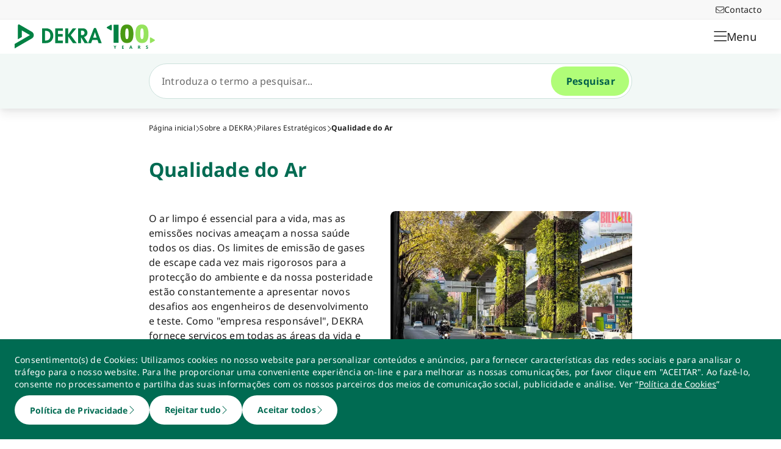

--- FILE ---
content_type: text/html; charset=utf-8
request_url: https://www.dekra.pt/pt/qualidade-do-ar/
body_size: 62036
content:
<!doctype html>
<html data-n-head-ssr lang="pt" data-n-head="%7B%22lang%22:%7B%22ssr%22:%22pt%22%7D%7D">
  <head >
    <meta data-n-head="ssr" charset="utf-8"><meta data-n-head="ssr" name="viewport" content="width=device-width, initial-scale=1"><meta data-n-head="ssr" name="format-detection" content="telephone=no"><meta data-n-head="ssr" name="referrer" content="strict-origin-when-cross-origin"><meta data-n-head="ssr" name="description" content="DEKRA fornece serviços em todas as áreas da vida e oferece soluções para o desenvolvimento sustentável da economia em harmonia com o ambiente."><meta data-n-head="ssr" name="search_text" content="DEKRA fornece serviços em todas as áreas da vida e oferece soluções para o desenvolvimento sustentável da economia em harmonia com o ambiente."><meta data-n-head="ssr" name="search_headline" content="Qualidade do Ar"><meta data-n-head="ssr" name="robots" content="index, follow"><meta data-n-head="ssr" property="og:url" content="https://www.dekra.pt/pt/qualidade-do-ar/"><meta data-n-head="ssr" property="og:type" content="website"><meta data-n-head="ssr" name="type" content="page"><title>Qualidade do Ar - DEKRA como parceiro para o controlo da poluição atmosférica | DEKRA</title><link data-n-head="ssr" rel="icon" type="image/x-icon" href="/favicon.ico"><script data-n-head="ssr" src="/assets/js/fakeQuery.js" defer></script><link rel="preload" href="/_nuxt/1f90754.js" as="script"><link rel="preload" href="/_nuxt/504f6dc.js" as="script"><link rel="preload" href="/_nuxt/f8320cf.js" as="script"><link rel="preload" href="/_nuxt/cf5365b.js" as="script"><link rel="preload" href="/_nuxt/675a154.js" as="script"><link rel="preload" href="/_nuxt/bd2bd71.js" as="script"><link rel="preload" href="/_nuxt/583cf0e.js" as="script"><link rel="preload" href="/_nuxt/650bb32.js" as="script"><link rel="preload" href="/_nuxt/a57708b.js" as="script"><link rel="preload" href="/_nuxt/bd70d93.js" as="script"><link rel="preload" href="/_nuxt/eb47a64.js" as="script"><link rel="preload" href="/_nuxt/4f1ab54.js" as="script"><link rel="preload" href="/_nuxt/3bf0db9.js" as="script"><link rel="preload" href="/_nuxt/4997436.js" as="script"><link rel="preload" href="/_nuxt/4b8d890.js" as="script"><link rel="preload" href="/_nuxt/0c122a2.js" as="script"><link rel="preload" href="/_nuxt/8fe94c1.js" as="script"><link rel="preload" href="/_nuxt/25fd3d0.js" as="script"><link rel="preload" href="/_nuxt/1cabe72.js" as="script"><link rel="preload" href="/_nuxt/3a7dbfe.js" as="script"><link rel="preload" href="/_nuxt/02f90e2.js" as="script"><style data-vue-ssr-id="398017d2:0 3a74f22e:0 1092cdc8:0 8ab54dd4:0 138f5b7e:0 734d8a41:0 1849cec2:0 27d4ed22:0 fb7f9c1e:0 0dfc03c0:0 a27a0fc8:0 197298b8:0 eaa074ee:0 a271c746:0 c719b950:0 4c4cd58f:0 171e29b6:0 16bc08b2:0 684fea07:0 1a87affa:0 78ca02b8:0 25a8e7d8:0">/*! normalize.css v8.0.1 | MIT License | github.com/necolas/normalize.css */html{line-height:1.15;-webkit-text-size-adjust:100%}body{margin:0}main{display:block}h1{font-size:2em;margin:.67em 0}hr{box-sizing:content-box;height:0;overflow:visible}pre{font-family:monospace,monospace;font-size:1em}a{background-color:transparent}abbr[title]{border-bottom:none;-webkit-text-decoration:underline;-webkit-text-decoration:underline dotted;text-decoration:underline;text-decoration:underline dotted}b,strong{font-weight:bolder}code,kbd,samp{font-family:monospace,monospace;font-size:1em}small{font-size:80%}sub,sup{font-size:75%;line-height:0;position:relative;vertical-align:baseline}sub{bottom:-.25em}sup{top:-.5em}img{border-style:none}button,input,optgroup,select,textarea{font-family:inherit;font-size:100%;line-height:1.15;margin:0}button,input{overflow:visible}button,select{text-transform:none}[type=button],[type=reset],button{-webkit-appearance:button}[type=button]::-moz-focus-inner,[type=reset]::-moz-focus-inner,button::-moz-focus-inner{border-style:none;padding:0}[type=button]:-moz-focusring,[type=reset]:-moz-focusring,button:-moz-focusring{outline:1px dotted ButtonText}fieldset{padding:.35em .75em .625em}legend{box-sizing:border-box;color:inherit;display:table;max-width:100%;padding:0;white-space:normal}progress{vertical-align:baseline}textarea{overflow:auto}[type=number]::-webkit-inner-spin-button,[type=number]::-webkit-outer-spin-button{height:auto}details{display:block}summary{display:list-item}template{display:none}blockquote,dd,dl,figure,h1,h2,h3,h4,h5,h6,hr,p,pre{margin:0}button{background-color:transparent;background-image:none}button:focus{outline:1px dotted;outline:5px auto -webkit-focus-ring-color}fieldset,ol,ul{margin:0;padding:0}ol,ul{list-style:none}html{font-family:system-ui,-apple-system,Segoe UI,Roboto,Ubuntu,Cantarell,Noto Sans,sans-serif,BlinkMacSystemFont,Helvetica Neue,Arial,Apple Color Emoji,Segoe UI Emoji,Segoe UI Symbol,Noto Color Emoji;line-height:1.5}*,:after,:before{border:0 solid #e2e8f0;box-sizing:border-box}hr{border-top-width:1px}img{border-style:solid}textarea{resize:vertical}input::-moz-placeholder,textarea::-moz-placeholder{color:#a0aec0}input::placeholder,textarea::placeholder{color:#a0aec0}[role=button],button{cursor:pointer}table{border-collapse:collapse}h1,h2,h3,h4,h5,h6{font-size:inherit;font-weight:inherit}a{color:inherit;text-decoration:inherit}button,input,optgroup,select,textarea{color:inherit;line-height:inherit;padding:0}code,kbd,pre,samp{font-family:Menlo,Monaco,Consolas,Liberation Mono,Courier New,monospace}audio,canvas,embed,iframe,img,object,svg,video{display:block;vertical-align:middle}img,video{height:auto;max-width:100%}.pl-container{width:100%}@media (min-width:640px){.pl-container{max-width:640px}}@media (min-width:768px){.pl-container{max-width:768px}}@media (min-width:1024px){.pl-container{max-width:1024px}}@media (min-width:1280px){.pl-container{max-width:1280px}}.pl-space-x-2>:not(template)~:not(template){--space-x-reverse:0;margin-left:.5rem;margin-left:calc(.5rem*(1 - var(--space-x-reverse)));margin-right:0;margin-right:calc(.5rem*var(--space-x-reverse))}.pl-space-x-4>:not(template)~:not(template){--space-x-reverse:0;margin-left:1rem;margin-left:calc(1rem*(1 - var(--space-x-reverse)));margin-right:0;margin-right:calc(1rem*var(--space-x-reverse))}.pl-bg-white{--bg-opacity:1;background-color:#fff;background-color:rgba(255,255,255,var(--bg-opacity))}.pl-bg-gray-100{--bg-opacity:1;background-color:#f7fafc;background-color:rgba(247,250,252,var(--bg-opacity))}.pl-bg-gray-200{--bg-opacity:1;background-color:#edf2f7;background-color:rgba(237,242,247,var(--bg-opacity))}.pl-bg-gray-300{--bg-opacity:1;background-color:#e2e8f0;background-color:rgba(226,232,240,var(--bg-opacity))}.pl-bg-gray-600{--bg-opacity:1;background-color:#718096;background-color:rgba(113,128,150,var(--bg-opacity))}.pl-bg-gray-800{--bg-opacity:1;background-color:#2d3748;background-color:rgba(45,55,72,var(--bg-opacity))}.pl-bg-red-200{--bg-opacity:1;background-color:#fed7d7;background-color:rgba(254,215,215,var(--bg-opacity))}.pl-bg-blue-200{--bg-opacity:1;background-color:#bee3f8;background-color:rgba(190,227,248,var(--bg-opacity))}.pl-bg-blue-500{--bg-opacity:1;background-color:#4299e1;background-color:rgba(66,153,225,var(--bg-opacity))}.hover\:pl-bg-gray-200:hover{--bg-opacity:1;background-color:#edf2f7;background-color:rgba(237,242,247,var(--bg-opacity))}.hover\:pl-bg-blue-100:hover{--bg-opacity:1;background-color:#ebf8ff;background-color:rgba(235,248,255,var(--bg-opacity))}.pl-bg-opacity-50{--bg-opacity:0.5}.pl-border-transparent{border-color:transparent}.pl-border-gray-300{--border-opacity:1;border-color:#e2e8f0;border-color:rgba(226,232,240,var(--border-opacity))}.pl-border-gray-600{--border-opacity:1;border-color:#718096;border-color:rgba(113,128,150,var(--border-opacity))}.pl-border-red-400{--border-opacity:1;border-color:#fc8181;border-color:rgba(252,129,129,var(--border-opacity))}.pl-border-blue-400{--border-opacity:1;border-color:#63b3ed;border-color:rgba(99,179,237,var(--border-opacity))}.hover\:pl-border-green-600:hover{--border-opacity:1;border-color:#38a169;border-color:rgba(56,161,105,var(--border-opacity))}.focus\:pl-border-indigo-500:focus{--border-opacity:1;border-color:#667eea;border-color:rgba(102,126,234,var(--border-opacity))}.pl-rounded-md{border-radius:.375rem}.pl-rounded-lg{border-radius:.5rem}.pl-rounded-full{border-radius:9999px}.pl-rounded-t-md{border-top-left-radius:.375rem;border-top-right-radius:.375rem}.pl-border{border-width:1px}.pl-border-b{border-bottom-width:1px}.pl-cursor-default{cursor:default}.pl-cursor-pointer{cursor:pointer}.pl-block{display:block}.pl-inline-block{display:inline-block}.pl-flex{display:flex}.pl-inline-flex{display:inline-flex}.pl-hidden{display:none}.pl-flex-col{flex-direction:column}.pl-items-start{align-items:flex-start}.pl-items-center{align-items:center}.pl-justify-start{justify-content:flex-start}.pl-justify-center{justify-content:center}.pl-flex-1{flex:1 1 0%}.pl-flex-grow{flex-grow:1}.pl-flex-shrink-0{flex-shrink:0}.pl-font-sans{font-family:system-ui,-apple-system,Segoe UI,Roboto,Ubuntu,Cantarell,Noto Sans,sans-serif,BlinkMacSystemFont,Helvetica Neue,Arial,Apple Color Emoji,Segoe UI Emoji,Segoe UI Symbol,Noto Color Emoji}.pl-font-normal{font-weight:400}.pl-font-medium{font-weight:500}.pl-font-bold{font-weight:700}.pl-h-5{height:1.25rem}.pl-h-6{height:1.5rem}.pl-h-10{height:2.5rem}.pl-h-full{height:100%}.pl-h-screen{height:100vh}.pl-text-xs{font-size:.75rem}.pl-text-sm{font-size:.875rem}.pl-text-base{font-size:1rem}.pl-text-lg{font-size:1.125rem}.pl-mx-1{margin-left:.25rem;margin-right:.25rem}.pl-my-2{margin-bottom:.5rem;margin-top:.5rem}.pl-my-10{margin-bottom:2.5rem;margin-top:2.5rem}.pl-mx-auto{margin-left:auto;margin-right:auto}.pl-mt-1{margin-top:.25rem}.pl-ml-1{margin-left:.25rem}.pl-mt-2{margin-top:.5rem}.pl-ml-3{margin-left:.75rem}.pl-mt-4{margin-top:1rem}.pl-ml-4{margin-left:1rem}.pl-mb-5{margin-bottom:1.25rem}.pl-max-h-full{max-height:100%}.focus\:pl-outline-none:focus{outline:2px solid transparent;outline-offset:2px}.pl-overflow-auto{overflow:auto}.pl-overflow-hidden{overflow:hidden}.pl-overflow-x-auto{overflow-x:auto}.pl-p-4{padding:1rem}.pl-p-5{padding:1.25rem}.pl-py-1{padding-bottom:.25rem;padding-top:.25rem}.pl-py-2{padding-bottom:.5rem;padding-top:.5rem}.pl-px-2{padding-left:.5rem;padding-right:.5rem}.pl-py-3{padding-bottom:.75rem;padding-top:.75rem}.pl-px-4{padding-left:1rem;padding-right:1rem}.pl-py-10{padding-bottom:2.5rem;padding-top:2.5rem}.pl-pl-1{padding-left:.25rem}.pl-pr-2{padding-right:.5rem}.pl-pl-3{padding-left:.75rem}.pl-pr-4{padding-right:1rem}.pl-pr-10{padding-right:2.5rem}.pl-pointer-events-none{pointer-events:none}.pl-pointer-events-auto{pointer-events:auto}.pl-fixed{position:fixed}.pl-absolute{position:absolute}.pl-relative{position:relative}.pl-inset-y-0{bottom:0;top:0}.pl-top-0{top:0}.pl-right-0{right:0}.pl-left-0{left:0}.pl-shadow-sm{box-shadow:0 1px 2px 0 rgba(0,0,0,.05)}.pl-shadow-md{box-shadow:0 4px 6px -1px rgba(0,0,0,.1),0 2px 4px -1px rgba(0,0,0,.06)}.pl-shadow-lg{box-shadow:0 10px 15px -3px rgba(0,0,0,.1),0 4px 6px -2px rgba(0,0,0,.05)}.pl-text-left{text-align:left}.pl-text-right{text-align:right}.pl-text-gray-100{--text-opacity:1;color:#f7fafc;color:rgba(247,250,252,var(--text-opacity))}.pl-text-gray-400{--text-opacity:1;color:#cbd5e0;color:rgba(203,213,224,var(--text-opacity))}.pl-text-gray-700{--text-opacity:1;color:#4a5568;color:rgba(74,85,104,var(--text-opacity))}.pl-text-gray-900{--text-opacity:1;color:#1a202c;color:rgba(26,32,44,var(--text-opacity))}.pl-text-red-900{--text-opacity:1;color:#742a2a;color:rgba(116,42,42,var(--text-opacity))}.pl-text-blue-600{--text-opacity:1;color:#3182ce;color:rgba(49,130,206,var(--text-opacity))}.pl-text-blue-900{--text-opacity:1;color:#2a4365;color:rgba(42,67,101,var(--text-opacity))}.hover\:pl-text-gray-700:hover{--text-opacity:1;color:#4a5568;color:rgba(74,85,104,var(--text-opacity))}.hover\:pl-underline:hover,.pl-underline{-webkit-text-decoration:underline;text-decoration:underline}.pl-select-none{-webkit-user-select:none;-moz-user-select:none;user-select:none}.pl-truncate{overflow:hidden;text-overflow:ellipsis;white-space:nowrap}.pl-w-5{width:1.25rem}.pl-w-6{width:1.5rem}.pl-w-10{width:2.5rem}.pl-w-full{width:100%}.pl-z-0{z-index:0}.pl-z-50{z-index:50}.pl-z-info{z-index:99999}.pl-transform{--transform-translate-x:0;--transform-translate-y:0;--transform-rotate:0;--transform-skew-x:0;--transform-skew-y:0;--transform-scale-x:1;--transform-scale-y:1;transform:translateX(0) translateY(0) rotate(0) skewX(0) skewY(0) scaleX(1) scaleY(1);transform:translateX(var(--transform-translate-x)) translateY(var(--transform-translate-y)) rotate(var(--transform-rotate)) skewX(var(--transform-skew-x)) skewY(var(--transform-skew-y)) scaleX(var(--transform-scale-x)) scaleY(var(--transform-scale-y))}.pl-transition-transform{transition-property:transform}.pl-duration-200{transition-duration:.2s}@keyframes spin{to{transform:rotate(1turn)}}@keyframes ping{75%,to{opacity:0;transform:scale(2)}}@keyframes pulse{50%{opacity:.5}}@keyframes bounce{0%,to{animation-timing-function:cubic-bezier(.8,0,1,1);transform:translateY(-25%)}50%{animation-timing-function:cubic-bezier(0,0,.2,1);transform:none}}@media (min-width:640px){.sm\:pl-block{display:block}.sm\:pl-hidden{display:none}.sm\:pl-text-sm{font-size:.875rem}}@media (min-width:768px){.md\:pl-p-6{padding:1.5rem}.md\:pl-px-6{padding-left:1.5rem;padding-right:1.5rem}}@media (min-width:1024px){.lg\:pl-p-10{padding:2.5rem}.lg\:pl-py-5{padding-bottom:1.25rem;padding-top:1.25rem}.lg\:pl-px-6{padding-left:1.5rem;padding-right:1.5rem}.lg\:pl-px-10{padding-left:2.5rem;padding-right:2.5rem}}@media (min-width:1280px){.xl\:pl-w-3\/4{width:75%}}code[class*=language-],pre[class*=language-]{background:none;color:#f8f8f2;font-family:Consolas,Monaco,Andale Mono,Ubuntu Mono,monospace;font-size:1em;text-align:left;text-shadow:0 1px rgba(0,0,0,.3);white-space:pre;word-break:normal;word-spacing:normal;word-wrap:normal;hyphens:none;line-height:1.5;-moz-tab-size:4;-o-tab-size:4;tab-size:4}pre[class*=language-]{border-radius:.3em;margin:.5em 0;overflow:auto;padding:1em}:not(pre)>code[class*=language-],pre[class*=language-]{background:#272822}:not(pre)>code[class*=language-]{border-radius:.3em;padding:.1em;white-space:normal}.token.cdata,.token.comment,.token.doctype,.token.prolog{color:#8292a2}.token.punctuation{color:#f8f8f2}.token.namespace{opacity:.7}.token.constant,.token.deleted,.token.property,.token.symbol,.token.tag{color:#f92672}.token.boolean,.token.number{color:#ae81ff}.token.attr-name,.token.builtin,.token.char,.token.inserted,.token.selector,.token.string{color:#a6e22e}.language-css .token.string,.style .token.string,.token.entity,.token.operator,.token.url,.token.variable{color:#f8f8f2}.token.atrule,.token.attr-value,.token.class-name,.token.function{color:#e6db74}.token.keyword{color:#66d9ef}.token.important,.token.regex{color:#fd971f}.token.bold,.token.important{font-weight:700}.token.italic{font-style:italic}.token.entity{cursor:help}.Code[class*=language-]{font-size:.75rem;--bg-opacity:1;background-color:#1a202c;background-color:rgba(26,32,44,var(--bg-opacity));margin-bottom:1rem;margin-top:1rem}:not(pre)>code[class*=language-].Code{padding:.25rem .5rem}.pl-add-content-container{align-items:center;color:#fff;display:flex;font-size:25px;justify-content:center;padding:32px 0}.pl-add-content-button{background-color:#3288c3;border-radius:1.5em;cursor:pointer;line-height:3em;overflow:hidden;text-align:center;transition:all .3s cubic-bezier(.4,0,.2,1);white-space:nowrap;width:3em}.pl-add-content-button:hover{background-color:#286894;border-radius:.125rem;width:10em}.pl-add-content-button svg{height:2em;margin:.5em;width:2em}.pl-add-content-button-text,.pl-add-content-button:hover svg{display:none}.pl-add-content-button:hover .pl-add-content-button-text{display:block}
@font-face{font-display:block;font-family:"Noto Sans";font-style:normal;font-weight:400;src:local("Noto Sans Regular"),local("NotoSans-Regular"),url(/_nuxt/fonts/NotoSans-Regular.9a7ce1b.woff2) format("woff2"),url(/_nuxt/fonts/NotoSans-Regular.0505760.woff) format("woff")}@font-face{font-display:block;font-family:"Noto Sans";font-style:italic;font-weight:400;src:local("Noto Sans Italic"),local("NotoSans-Italic"),url(/_nuxt/fonts/NotoSans-Italic.516f235.woff2) format("woff2"),url(/_nuxt/fonts/NotoSans-Italic.79ab268.woff) format("woff")}@font-face{font-display:block;font-family:"Noto Sans";font-style:normal;font-weight:600;src:local("Noto Sans SemiBold"),local("NotoSans-SemiBold"),url(/_nuxt/fonts/NotoSans-SemiBold.403ac3f.woff2) format("woff2"),url(/_nuxt/fonts/NotoSans-SemiBold.6a0bab4.woff) format("woff")}@font-face{font-display:block;font-family:"Noto Sans";font-style:italic;font-weight:600;src:local("Noto Sans SemiBold Italic"),local("NotoSans-SemiBoldItalic"),url(/_nuxt/fonts/NotoSans-SemiBoldItalic.8d0689b.woff2) format("woff2"),url(/_nuxt/fonts/NotoSans-SemiBoldItalic.e449751.woff) format("woff")}@font-face{font-display:block;font-family:"Noto Sans";font-style:normal;font-weight:700;src:local("Noto Sans Bold"),local("NotoSans-Bold"),url(/_nuxt/fonts/NotoSans-Bold.903d452.woff2) format("woff2"),url(/_nuxt/fonts/NotoSans-Bold.61abd3d.woff) format("woff")}@font-face{font-display:block;font-family:"Noto Sans";font-style:italic;font-weight:700;src:local("Noto Sans Bold Italic"),local("NotoSans-BoldItalic"),url(/_nuxt/fonts/NotoSans-BoldItalic.c5db33b.woff2) format("woff2"),url(/_nuxt/fonts/NotoSans-BoldItalic.6ffa229.woff) format("woff")}
:root{--tw-blur:blur(0px);--tw-brightness:brightness(1);--tw-contrast:contrast(1);--tw-grayscale:grayscale(0);--tw-hue-rotate:hue-rotate(0deg);--tw-invert:invert(0);--tw-saturate:saturate(1);--tw-sepia:sepia(0);--tw-drop-shadow:drop-shadow(0 0);--scrollbar-width:0px;--results-list-width:440px}body.no-scroll{overflow:hidden}.noTransition{transition:none!important}.list-enter-active,.list-leave-active{transition:all .3s}.list-enter{opacity:0}.list-leave-to{transition-duration:0s}*,:after,:before{--tw-border-spacing-x:0;--tw-border-spacing-y:0;--tw-translate-x:0;--tw-translate-y:0;--tw-rotate:0;--tw-skew-x:0;--tw-skew-y:0;--tw-scale-x:1;--tw-scale-y:1;--tw-pan-x: ;--tw-pan-y: ;--tw-pinch-zoom: ;--tw-scroll-snap-strictness:proximity;--tw-gradient-from-position: ;--tw-gradient-via-position: ;--tw-gradient-to-position: ;--tw-ordinal: ;--tw-slashed-zero: ;--tw-numeric-figure: ;--tw-numeric-spacing: ;--tw-numeric-fraction: ;--tw-ring-inset: ;--tw-ring-offset-width:0px;--tw-ring-offset-color:#fff;--tw-ring-color:rgba(59,130,246,.5);--tw-ring-offset-shadow:0 0 transparent;--tw-ring-shadow:0 0 transparent;--tw-shadow:0 0 transparent;--tw-shadow-colored:0 0 transparent;--tw-blur: ;--tw-brightness: ;--tw-contrast: ;--tw-grayscale: ;--tw-hue-rotate: ;--tw-invert: ;--tw-saturate: ;--tw-sepia: ;--tw-drop-shadow: ;--tw-backdrop-blur: ;--tw-backdrop-brightness: ;--tw-backdrop-contrast: ;--tw-backdrop-grayscale: ;--tw-backdrop-hue-rotate: ;--tw-backdrop-invert: ;--tw-backdrop-opacity: ;--tw-backdrop-saturate: ;--tw-backdrop-sepia: ;--tw-contain-size: ;--tw-contain-layout: ;--tw-contain-paint: ;--tw-contain-style: }::backdrop{--tw-border-spacing-x:0;--tw-border-spacing-y:0;--tw-translate-x:0;--tw-translate-y:0;--tw-rotate:0;--tw-skew-x:0;--tw-skew-y:0;--tw-scale-x:1;--tw-scale-y:1;--tw-pan-x: ;--tw-pan-y: ;--tw-pinch-zoom: ;--tw-scroll-snap-strictness:proximity;--tw-gradient-from-position: ;--tw-gradient-via-position: ;--tw-gradient-to-position: ;--tw-ordinal: ;--tw-slashed-zero: ;--tw-numeric-figure: ;--tw-numeric-spacing: ;--tw-numeric-fraction: ;--tw-ring-inset: ;--tw-ring-offset-width:0px;--tw-ring-offset-color:#fff;--tw-ring-color:rgba(59,130,246,.5);--tw-ring-offset-shadow:0 0 transparent;--tw-ring-shadow:0 0 transparent;--tw-shadow:0 0 transparent;--tw-shadow-colored:0 0 transparent;--tw-blur: ;--tw-brightness: ;--tw-contrast: ;--tw-grayscale: ;--tw-hue-rotate: ;--tw-invert: ;--tw-saturate: ;--tw-sepia: ;--tw-drop-shadow: ;--tw-backdrop-blur: ;--tw-backdrop-brightness: ;--tw-backdrop-contrast: ;--tw-backdrop-grayscale: ;--tw-backdrop-hue-rotate: ;--tw-backdrop-invert: ;--tw-backdrop-opacity: ;--tw-backdrop-saturate: ;--tw-backdrop-sepia: ;--tw-contain-size: ;--tw-contain-layout: ;--tw-contain-paint: ;--tw-contain-style: }/*! tailwindcss v3.4.18 | MIT License | https://tailwindcss.com*/*,:after,:before{border:0 solid #d2d2d2;box-sizing:border-box}:after,:before{--tw-content:""}:host,html{line-height:1.5;-webkit-text-size-adjust:100%;font-family:ui-sans-serif,system-ui,-apple-system,Segoe UI,Roboto,Ubuntu,Cantarell,Noto Sans,sans-serif,"Apple Color Emoji","Segoe UI Emoji","Segoe UI Symbol","Noto Color Emoji";font-feature-settings:normal;font-variation-settings:normal;-moz-tab-size:4;-o-tab-size:4;tab-size:4;-webkit-tap-highlight-color:transparent}body{line-height:inherit;margin:0}hr{border-top-width:1px;color:inherit;height:0}abbr:where([title]){text-decoration:underline;-webkit-text-decoration:underline dotted;text-decoration:underline dotted}h1,h2,h3,h4,h5,h6{font-size:inherit;font-weight:inherit}a{color:inherit;text-decoration:inherit}b,strong{font-weight:bolder}code,kbd,pre,samp{font-family:ui-monospace,SFMono-Regular,Menlo,Monaco,Consolas,"Liberation Mono","Courier New",monospace;font-feature-settings:normal;font-size:1em;font-variation-settings:normal}small{font-size:80%}sub,sup{font-size:75%;line-height:0;position:relative;vertical-align:baseline}sub{bottom:-.25em}sup{top:-.5em}table{border-collapse:collapse;border-color:inherit;text-indent:0}button,input,optgroup,select,textarea{color:inherit;font-family:inherit;font-feature-settings:inherit;font-size:100%;font-variation-settings:inherit;font-weight:inherit;letter-spacing:inherit;line-height:inherit;margin:0;padding:0}button,select{text-transform:none}button,input:where([type=button]),input:where([type=reset]),input:where([type=submit]){-webkit-appearance:button;background-color:transparent;background-image:none}:-moz-focusring{outline:auto}:-moz-ui-invalid{box-shadow:none}progress{vertical-align:baseline}::-webkit-inner-spin-button,::-webkit-outer-spin-button{height:auto}[type=search]{-webkit-appearance:textfield;outline-offset:-2px}::-webkit-search-decoration{-webkit-appearance:none}::-webkit-file-upload-button{-webkit-appearance:button;font:inherit}summary{display:list-item}blockquote,dd,dl,figure,h1,h2,h3,h4,h5,h6,hr,p,pre{margin:0}fieldset{margin:0}fieldset,legend{padding:0}menu,ol,ul{list-style:none;margin:0;padding:0}dialog{padding:0}textarea{resize:vertical}input::-moz-placeholder,textarea::-moz-placeholder{color:#9d9d9d;opacity:1}input::placeholder,textarea::placeholder{color:#9d9d9d;opacity:1}[role=button],button{cursor:pointer}:disabled{cursor:default}audio,canvas,embed,iframe,img,object,svg,video{display:block;vertical-align:middle}img,video{height:auto;max-width:100%}[hidden]:where(:not([hidden=until-found])){display:none}.\!container{width:100%!important}.container{width:100%}@media (min-width:0px){.\!container{max-width:0!important}.container{max-width:0}}@media (min-width:600px){.\!container{max-width:600px!important}.container{max-width:600px}}@media (min-width:900px){.\!container{max-width:900px!important}.container{max-width:900px}}@media (min-width:1284px){.\!container{max-width:1284px!important}.container{max-width:1284px}}@media (min-width:1320px){.\!container{max-width:1320px!important}.container{max-width:1320px}}@media (min-width:1920px){.\!container{max-width:1920px!important}.container{max-width:1920px}}.sr-only{height:1px;margin:-1px;overflow:hidden;padding:0;position:absolute;width:1px;clip:rect(0,0,0,0);border-width:0;white-space:nowrap}.pointer-events-none{pointer-events:none}.pointer-events-auto{pointer-events:auto}.visible{visibility:visible}.invisible{visibility:hidden}.static{position:static}.fixed{position:fixed}.absolute{position:absolute}.relative{position:relative}.sticky{position:sticky}.inset-0{bottom:0;left:0;right:0;top:0}.\!top-1\/2{top:50%!important}.-left-4{left:-1rem}.-left-5{left:-1.25rem}.-right-5{right:-1.25rem}.-top-1{top:-.25rem}.bottom-0{bottom:0}.bottom-20{bottom:5rem}.bottom-44{bottom:11rem}.bottom-8{bottom:2rem}.bottom-px{bottom:1px}.left-0{left:0}.left-1\/2{left:50%}.left-10{left:2.5rem}.left-2{left:.5rem}.left-3{left:.75rem}.left-4{left:1rem}.left-\[-174px\]{left:-174px}.left-\[90\%\]{left:90%}.left-\[calc\(100\%\+24px\)\]{left:calc(100% + 24px)}.left-full{left:100%}.right-0{right:0}.right-10{right:2.5rem}.right-2{right:.5rem}.right-3\.5{right:.875rem}.right-4{right:1rem}.right-6{right:1.5rem}.right-\[calc\(100\%\+24px\)\]{right:calc(100% + 24px)}.top-0{top:0}.top-0\.5{top:.125rem}.top-1{top:.25rem}.top-1\/2{top:50%}.top-10{top:2.5rem}.top-16{top:4rem}.top-2{top:.5rem}.top-2\.5{top:.625rem}.top-4{top:1rem}.top-5{top:1.25rem}.top-6{top:1.5rem}.top-\[67px\]{top:67px}.top-full{top:100%}.-z-10{z-index:-10}.z-0{z-index:0}.z-10{z-index:10}.z-20{z-index:20}.z-30{z-index:30}.z-40{z-index:40}.z-50{z-index:50}.z-\[49\]{z-index:49}.z-\[60\]{z-index:60}.z-\[70\]{z-index:70}.z-\[80\]{z-index:80}.col-auto{grid-column:auto}.col-span-12{grid-column:span 12/span 12}.col-span-4{grid-column:span 4/span 4}.col-span-6{grid-column:span 6/span 6}.col-span-full{grid-column:1/-1}.col-start-1{grid-column-start:1}.row-1{grid-row:1}.row-span-2{grid-row:span 2/span 2}.row-start-1{grid-row-start:1}.row-start-2{grid-row-start:2}.float-right{float:right}.float-left{float:left}.clear-left{clear:left}.\!m-0{margin:0!important}.-m-px{margin:-1px}.m-0{margin:0}.m-2{margin:.5rem}.m-auto{margin:auto}.-mx-4{margin-left:-1rem;margin-right:-1rem}.-mx-6{margin-left:-1.5rem;margin-right:-1.5rem}.mx-3{margin-left:.75rem;margin-right:.75rem}.mx-5{margin-left:1.25rem;margin-right:1.25rem}.mx-auto{margin-left:auto;margin-right:auto}.my-0{margin-bottom:0;margin-top:0}.my-0\.5{margin-bottom:.125rem;margin-top:.125rem}.my-2{margin-bottom:.5rem;margin-top:.5rem}.my-4{margin-bottom:1rem;margin-top:1rem}.my-6{margin-bottom:1.5rem;margin-top:1.5rem}.\!mb-0{margin-bottom:0!important}.\!mb-6{margin-bottom:1.5rem!important}.\!mt-0{margin-top:0!important}.\!mt-2{margin-top:.5rem!important}.\!mt-4{margin-top:1rem!important}.-mb-4{margin-bottom:-1rem}.-ml-4{margin-left:-1rem}.-ml-5{margin-left:-1.25rem}.-ml-6{margin-left:-1.5rem}.-mr-4{margin-right:-1rem}.-mr-6{margin-right:-1.5rem}.-mt-1{margin-top:-.25rem}.-mt-4{margin-top:-1rem}.-mt-6{margin-top:-1.5rem}.mb-0{margin-bottom:0}.mb-1{margin-bottom:.25rem}.mb-12{margin-bottom:3rem}.mb-2{margin-bottom:.5rem}.mb-2\.5{margin-bottom:.625rem}.mb-3{margin-bottom:.75rem}.mb-4{margin-bottom:1rem}.mb-5{margin-bottom:1.25rem}.mb-6{margin-bottom:1.5rem}.mb-\[14vw\]{margin-bottom:14vw}.ml-3\.5{margin-left:.875rem}.ml-5{margin-left:1.25rem}.ml-6{margin-left:1.5rem}.ml-7{margin-left:1.75rem}.ml-\[10px\]{margin-left:10px}.ml-auto{margin-left:auto}.mr-1{margin-right:.25rem}.mr-2{margin-right:.5rem}.mr-3\.5{margin-right:.875rem}.mr-4{margin-right:1rem}.mr-6{margin-right:1.5rem}.mr-8{margin-right:2rem}.mt-0{margin-top:0}.mt-0\.5{margin-top:.125rem}.mt-10{margin-top:2.5rem}.mt-12{margin-top:3rem}.mt-2{margin-top:.5rem}.mt-24{margin-top:6rem}.mt-3{margin-top:.75rem}.mt-4{margin-top:1rem}.mt-5{margin-top:1.25rem}.mt-6{margin-top:1.5rem}.mt-8{margin-top:2rem}.mt-9{margin-top:2.25rem}.mt-\[2px\]{margin-top:2px}.mt-auto{margin-top:auto}.mt-px{margin-top:1px}.box-content{box-sizing:content-box}.block{display:block}.inline-block{display:inline-block}.\!inline{display:inline!important}.inline{display:inline}.\!flex{display:flex!important}.flex{display:flex}.inline-flex{display:inline-flex}.table{display:table}.grid{display:grid}.contents{display:contents}.\!hidden{display:none!important}.hidden{display:none}.aspect-3\/4{aspect-ratio:3/4}.aspect-4\/3{aspect-ratio:4/3}.aspect-9\/16{aspect-ratio:9/16}.aspect-\[6\/5\]{aspect-ratio:6/5}.aspect-square{aspect-ratio:1/1}.aspect-video{aspect-ratio:16/9}.\!h-auto{height:auto!important}.\!h-full{height:100%!important}.h-0{height:0}.h-1{height:.25rem}.h-1\.5{height:.375rem}.h-10{height:2.5rem}.h-12{height:3rem}.h-14{height:3.5rem}.h-16{height:4rem}.h-3{height:.75rem}.h-4{height:1rem}.h-5{height:1.25rem}.h-6{height:1.5rem}.h-64{height:16rem}.h-7{height:1.75rem}.h-8{height:2rem}.h-80{height:20rem}.h-\[105px\]{height:105px}.h-\[130px\]{height:130px}.h-\[14px\]{height:14px}.h-\[250px\]{height:250px}.h-\[26px\]{height:26px}.h-\[3\.875rem\]{height:3.875rem}.h-\[30px\]{height:30px}.h-\[373px\]{height:373px}.h-\[48px\]{height:48px}.h-\[54px\]{height:54px}.h-\[560px\]{height:560px}.h-\[584px\]{height:584px}.h-\[62px\]{height:62px}.h-\[67px\]{height:67px}.h-\[90\%\]{height:90%}.h-\[calc\(100vh-120px\)\]{height:calc(100vh - 120px)}.h-\[inherit\]{height:inherit}.h-\[var\(--unit-100vh\)\]{height:var(--unit-100vh)}.h-auto{height:auto}.h-fit{height:-moz-fit-content;height:fit-content}.h-full{height:100%}.h-px{height:1px}.h-screen{height:100vh;height:100dvh}.max-h-0{max-height:0}.max-h-20{max-height:5rem}.max-h-60{max-height:15rem}.max-h-\[320px\]{max-height:320px}.max-h-\[40\%\]{max-height:40%}.max-h-\[400px\]{max-height:400px}.max-h-\[77vh\]{max-height:77vh}.max-h-full{max-height:100%}.max-h-min{max-height:-moz-min-content;max-height:min-content}.max-h-screen{max-height:100vh}.min-h-12{min-height:3rem}.min-h-20{min-height:5rem}.min-h-\[20px\]{min-height:20px}.min-h-\[240px\]{min-height:240px}.min-h-\[264px\]{min-height:264px}.min-h-\[32px\]{min-height:32px}.min-h-\[48px\]{min-height:48px}.min-h-\[50vh\]{min-height:50vh}.min-h-\[590px\]{min-height:590px}.min-h-screen{min-height:100vh}.\!w-auto{width:auto!important}.\!w-full{width:100%!important}.\!w-max{width:-moz-max-content!important;width:max-content!important}.w-1\/2{width:50%}.w-1\/4{width:25%}.w-12{width:3rem}.w-28{width:7rem}.w-3{width:.75rem}.w-36{width:9rem}.w-4{width:1rem}.w-48{width:12rem}.w-5{width:1.25rem}.w-8{width:2rem}.w-9{width:2.25rem}.w-\[128px\]{width:128px}.w-\[135px\]{width:135px}.w-\[14px\]{width:14px}.w-\[240px\]{width:240px}.w-\[26px\]{width:26px}.w-\[300\%\]{width:300%}.w-\[37\.5rem\]{width:37.5rem}.w-\[48px\]{width:48px}.w-\[60\%\]{width:60%}.w-\[76px\]{width:76px}.w-\[80\%\]{width:80%}.w-\[88px\]{width:88px}.w-\[90\%\]{width:90%}.w-\[95\%\]{width:95%}.w-\[calc\(100\%_-_161px\)\]{width:calc(100% - 161px)}.w-\[calc\(100\%_-_var\(--scrollbar-width\)\)\]{width:100%;width:calc(100% - var(--scrollbar-width))}.w-auto{width:auto}.w-fit{width:-moz-fit-content;width:fit-content}.w-full{width:100%}.w-max{width:-moz-max-content;width:max-content}.w-screen{width:100vw}.min-w-0{min-width:0}.min-w-12{min-width:3rem}.min-w-32{min-width:8rem}.min-w-36{min-width:9rem}.min-w-4{min-width:1rem}.min-w-\[140px\]{min-width:140px}.min-w-\[15\.5rem\]{min-width:15.5rem}.min-w-full{min-width:100%}.min-w-min{min-width:-moz-min-content;min-width:min-content}.max-w-28{max-width:7rem}.max-w-60{max-width:15rem}.max-w-\[1271px\]{max-width:1271px}.max-w-\[1320px\]{max-width:1320px}.max-w-\[1920px\]{max-width:1920px}.max-w-\[200px\]{max-width:200px}.max-w-\[272px\]{max-width:272px}.max-w-\[50\%\]{max-width:50%}.max-w-\[52\%\]{max-width:52%}.max-w-\[52\.5rem\]{max-width:52.5rem}.max-w-\[68px\]{max-width:68px}.max-w-\[75\%\]{max-width:75%}.max-w-\[82\.5rem\]{max-width:82.5rem}.max-w-\[840px\]{max-width:840px}.max-w-\[944px\]{max-width:944px}.max-w-fit{max-width:-moz-fit-content;max-width:fit-content}.max-w-full{max-width:100%}.max-w-max{max-width:-moz-max-content;max-width:max-content}.max-w-sm{max-width:24rem}.max-w-xs{max-width:20rem}.flex-1{flex:1 1 0%}.flex-\[1_0_160px\]{flex:1 0 160px}.flex-\[1_0_calc\(100\%-48px\)\]{flex:1 0 calc(100% - 48px)}.flex-auto{flex:1 1 auto}.flex-none{flex:none}.flex-shrink{flex-shrink:1}.flex-shrink-0,.shrink-0{flex-shrink:0}.flex-grow{flex-grow:1}.flex-grow-0{flex-grow:0}.grow{flex-grow:1}.grow-0{flex-grow:0}.basis-0{flex-basis:0px}.basis-1\/3{flex-basis:33.333333%}.basis-2\/3{flex-basis:66.666667%}.basis-52{flex-basis:13rem}.basis-full{flex-basis:100%}.origin-right{transform-origin:right}.origin-top{transform-origin:top}.\!translate-y-\[-93px\]{--tw-translate-y:-93px!important;transform:translate(var(--tw-translate-x),-93px) rotate(var(--tw-rotate)) skewX(var(--tw-skew-x)) skewY(var(--tw-skew-y)) scaleX(var(--tw-scale-x)) scaleY(var(--tw-scale-y))!important;transform:translate(var(--tw-translate-x),var(--tw-translate-y)) rotate(var(--tw-rotate)) skewX(var(--tw-skew-x)) skewY(var(--tw-skew-y)) scaleX(var(--tw-scale-x)) scaleY(var(--tw-scale-y))!important}.-translate-x-1\/2{--tw-translate-x:-50%;transform:translate(-50%,var(--tw-translate-y)) rotate(var(--tw-rotate)) skewX(var(--tw-skew-x)) skewY(var(--tw-skew-y)) scaleX(var(--tw-scale-x)) scaleY(var(--tw-scale-y));transform:translate(var(--tw-translate-x),var(--tw-translate-y)) rotate(var(--tw-rotate)) skewX(var(--tw-skew-x)) skewY(var(--tw-skew-y)) scaleX(var(--tw-scale-x)) scaleY(var(--tw-scale-y))}.-translate-x-\[250px\]{--tw-translate-x:-250px;transform:translate(-250px,var(--tw-translate-y)) rotate(var(--tw-rotate)) skewX(var(--tw-skew-x)) skewY(var(--tw-skew-y)) scaleX(var(--tw-scale-x)) scaleY(var(--tw-scale-y));transform:translate(var(--tw-translate-x),var(--tw-translate-y)) rotate(var(--tw-rotate)) skewX(var(--tw-skew-x)) skewY(var(--tw-skew-y)) scaleX(var(--tw-scale-x)) scaleY(var(--tw-scale-y))}.-translate-x-\[68\%\]{--tw-translate-x:-68%;transform:translate(-68%,var(--tw-translate-y)) rotate(var(--tw-rotate)) skewX(var(--tw-skew-x)) skewY(var(--tw-skew-y)) scaleX(var(--tw-scale-x)) scaleY(var(--tw-scale-y));transform:translate(var(--tw-translate-x),var(--tw-translate-y)) rotate(var(--tw-rotate)) skewX(var(--tw-skew-x)) skewY(var(--tw-skew-y)) scaleX(var(--tw-scale-x)) scaleY(var(--tw-scale-y))}.-translate-x-full{--tw-translate-x:-100%;transform:translate(-100%,var(--tw-translate-y)) rotate(var(--tw-rotate)) skewX(var(--tw-skew-x)) skewY(var(--tw-skew-y)) scaleX(var(--tw-scale-x)) scaleY(var(--tw-scale-y));transform:translate(var(--tw-translate-x),var(--tw-translate-y)) rotate(var(--tw-rotate)) skewX(var(--tw-skew-x)) skewY(var(--tw-skew-y)) scaleX(var(--tw-scale-x)) scaleY(var(--tw-scale-y))}.-translate-y-1\/2{--tw-translate-y:-50%;transform:translate(var(--tw-translate-x),-50%) rotate(var(--tw-rotate)) skewX(var(--tw-skew-x)) skewY(var(--tw-skew-y)) scaleX(var(--tw-scale-x)) scaleY(var(--tw-scale-y));transform:translate(var(--tw-translate-x),var(--tw-translate-y)) rotate(var(--tw-rotate)) skewX(var(--tw-skew-x)) skewY(var(--tw-skew-y)) scaleX(var(--tw-scale-x)) scaleY(var(--tw-scale-y))}.-translate-y-\[120px\]{--tw-translate-y:-120px;transform:translate(var(--tw-translate-x),-120px) rotate(var(--tw-rotate)) skewX(var(--tw-skew-x)) skewY(var(--tw-skew-y)) scaleX(var(--tw-scale-x)) scaleY(var(--tw-scale-y));transform:translate(var(--tw-translate-x),var(--tw-translate-y)) rotate(var(--tw-rotate)) skewX(var(--tw-skew-x)) skewY(var(--tw-skew-y)) scaleX(var(--tw-scale-x)) scaleY(var(--tw-scale-y))}.-translate-y-\[12px\]{--tw-translate-y:-12px;transform:translate(var(--tw-translate-x),-12px) rotate(var(--tw-rotate)) skewX(var(--tw-skew-x)) skewY(var(--tw-skew-y)) scaleX(var(--tw-scale-x)) scaleY(var(--tw-scale-y));transform:translate(var(--tw-translate-x),var(--tw-translate-y)) rotate(var(--tw-rotate)) skewX(var(--tw-skew-x)) skewY(var(--tw-skew-y)) scaleX(var(--tw-scale-x)) scaleY(var(--tw-scale-y))}.-translate-y-\[69\%\]{--tw-translate-y:-69%;transform:translate(var(--tw-translate-x),-69%) rotate(var(--tw-rotate)) skewX(var(--tw-skew-x)) skewY(var(--tw-skew-y)) scaleX(var(--tw-scale-x)) scaleY(var(--tw-scale-y));transform:translate(var(--tw-translate-x),var(--tw-translate-y)) rotate(var(--tw-rotate)) skewX(var(--tw-skew-x)) skewY(var(--tw-skew-y)) scaleX(var(--tw-scale-x)) scaleY(var(--tw-scale-y))}.-translate-y-full{--tw-translate-y:-100%;transform:translate(var(--tw-translate-x),-100%) rotate(var(--tw-rotate)) skewX(var(--tw-skew-x)) skewY(var(--tw-skew-y)) scaleX(var(--tw-scale-x)) scaleY(var(--tw-scale-y));transform:translate(var(--tw-translate-x),var(--tw-translate-y)) rotate(var(--tw-rotate)) skewX(var(--tw-skew-x)) skewY(var(--tw-skew-y)) scaleX(var(--tw-scale-x)) scaleY(var(--tw-scale-y))}.translate-x-0{--tw-translate-x:0px;transform:translateY(var(--tw-translate-y)) rotate(var(--tw-rotate)) skewX(var(--tw-skew-x)) skewY(var(--tw-skew-y)) scaleX(var(--tw-scale-x)) scaleY(var(--tw-scale-y));transform:translate(var(--tw-translate-x),var(--tw-translate-y)) rotate(var(--tw-rotate)) skewX(var(--tw-skew-x)) skewY(var(--tw-skew-y)) scaleX(var(--tw-scale-x)) scaleY(var(--tw-scale-y))}.translate-x-\[-174px\]{--tw-translate-x:-174px;transform:translate(-174px,var(--tw-translate-y)) rotate(var(--tw-rotate)) skewX(var(--tw-skew-x)) skewY(var(--tw-skew-y)) scaleX(var(--tw-scale-x)) scaleY(var(--tw-scale-y));transform:translate(var(--tw-translate-x),var(--tw-translate-y)) rotate(var(--tw-rotate)) skewX(var(--tw-skew-x)) skewY(var(--tw-skew-y)) scaleX(var(--tw-scale-x)) scaleY(var(--tw-scale-y))}.translate-x-full{--tw-translate-x:100%;transform:translate(100%,var(--tw-translate-y)) rotate(var(--tw-rotate)) skewX(var(--tw-skew-x)) skewY(var(--tw-skew-y)) scaleX(var(--tw-scale-x)) scaleY(var(--tw-scale-y));transform:translate(var(--tw-translate-x),var(--tw-translate-y)) rotate(var(--tw-rotate)) skewX(var(--tw-skew-x)) skewY(var(--tw-skew-y)) scaleX(var(--tw-scale-x)) scaleY(var(--tw-scale-y))}.translate-y-0{--tw-translate-y:0px;transform:translate(var(--tw-translate-x)) rotate(var(--tw-rotate)) skewX(var(--tw-skew-x)) skewY(var(--tw-skew-y)) scaleX(var(--tw-scale-x)) scaleY(var(--tw-scale-y));transform:translate(var(--tw-translate-x),var(--tw-translate-y)) rotate(var(--tw-rotate)) skewX(var(--tw-skew-x)) skewY(var(--tw-skew-y)) scaleX(var(--tw-scale-x)) scaleY(var(--tw-scale-y))}.translate-y-\[-0\.075em\]{--tw-translate-y:-0.075em;transform:translate(var(--tw-translate-x),-.075em) rotate(var(--tw-rotate)) skewX(var(--tw-skew-x)) skewY(var(--tw-skew-y)) scaleX(var(--tw-scale-x)) scaleY(var(--tw-scale-y));transform:translate(var(--tw-translate-x),var(--tw-translate-y)) rotate(var(--tw-rotate)) skewX(var(--tw-skew-x)) skewY(var(--tw-skew-y)) scaleX(var(--tw-scale-x)) scaleY(var(--tw-scale-y))}.translate-y-full{--tw-translate-y:100%;transform:translate(var(--tw-translate-x),100%) rotate(var(--tw-rotate)) skewX(var(--tw-skew-x)) skewY(var(--tw-skew-y)) scaleX(var(--tw-scale-x)) scaleY(var(--tw-scale-y));transform:translate(var(--tw-translate-x),var(--tw-translate-y)) rotate(var(--tw-rotate)) skewX(var(--tw-skew-x)) skewY(var(--tw-skew-y)) scaleX(var(--tw-scale-x)) scaleY(var(--tw-scale-y))}.-rotate-180{--tw-rotate:-180deg;transform:translate(var(--tw-translate-x),var(--tw-translate-y)) rotate(-180deg) skewX(var(--tw-skew-x)) skewY(var(--tw-skew-y)) scaleX(var(--tw-scale-x)) scaleY(var(--tw-scale-y));transform:translate(var(--tw-translate-x),var(--tw-translate-y)) rotate(var(--tw-rotate)) skewX(var(--tw-skew-x)) skewY(var(--tw-skew-y)) scaleX(var(--tw-scale-x)) scaleY(var(--tw-scale-y))}.rotate-180{--tw-rotate:180deg;transform:translate(var(--tw-translate-x),var(--tw-translate-y)) rotate(180deg) skewX(var(--tw-skew-x)) skewY(var(--tw-skew-y)) scaleX(var(--tw-scale-x)) scaleY(var(--tw-scale-y));transform:translate(var(--tw-translate-x),var(--tw-translate-y)) rotate(var(--tw-rotate)) skewX(var(--tw-skew-x)) skewY(var(--tw-skew-y)) scaleX(var(--tw-scale-x)) scaleY(var(--tw-scale-y))}.scale-0{--tw-scale-x:0;--tw-scale-y:0;transform:translate(var(--tw-translate-x),var(--tw-translate-y)) rotate(var(--tw-rotate)) skewX(var(--tw-skew-x)) skewY(var(--tw-skew-y)) scaleX(0) scaleY(0);transform:translate(var(--tw-translate-x),var(--tw-translate-y)) rotate(var(--tw-rotate)) skewX(var(--tw-skew-x)) skewY(var(--tw-skew-y)) scaleX(var(--tw-scale-x)) scaleY(var(--tw-scale-y))}.scale-100{--tw-scale-x:1;--tw-scale-y:1;transform:translate(var(--tw-translate-x),var(--tw-translate-y)) rotate(var(--tw-rotate)) skewX(var(--tw-skew-x)) skewY(var(--tw-skew-y)) scaleX(1) scaleY(1);transform:translate(var(--tw-translate-x),var(--tw-translate-y)) rotate(var(--tw-rotate)) skewX(var(--tw-skew-x)) skewY(var(--tw-skew-y)) scaleX(var(--tw-scale-x)) scaleY(var(--tw-scale-y))}.scale-105{--tw-scale-x:1.05;--tw-scale-y:1.05;transform:translate(var(--tw-translate-x),var(--tw-translate-y)) rotate(var(--tw-rotate)) skewX(var(--tw-skew-x)) skewY(var(--tw-skew-y)) scaleX(1.05) scaleY(1.05);transform:translate(var(--tw-translate-x),var(--tw-translate-y)) rotate(var(--tw-rotate)) skewX(var(--tw-skew-x)) skewY(var(--tw-skew-y)) scaleX(var(--tw-scale-x)) scaleY(var(--tw-scale-y))}.-scale-x-100{--tw-scale-x:-1;transform:translate(var(--tw-translate-x),var(--tw-translate-y)) rotate(var(--tw-rotate)) skewX(var(--tw-skew-x)) skewY(var(--tw-skew-y)) scaleX(-1) scaleY(var(--tw-scale-y));transform:translate(var(--tw-translate-x),var(--tw-translate-y)) rotate(var(--tw-rotate)) skewX(var(--tw-skew-x)) skewY(var(--tw-skew-y)) scaleX(var(--tw-scale-x)) scaleY(var(--tw-scale-y))}.scale-x-0{--tw-scale-x:0;transform:translate(var(--tw-translate-x),var(--tw-translate-y)) rotate(var(--tw-rotate)) skewX(var(--tw-skew-x)) skewY(var(--tw-skew-y)) scaleX(0) scaleY(var(--tw-scale-y));transform:translate(var(--tw-translate-x),var(--tw-translate-y)) rotate(var(--tw-rotate)) skewX(var(--tw-skew-x)) skewY(var(--tw-skew-y)) scaleX(var(--tw-scale-x)) scaleY(var(--tw-scale-y))}.scale-x-100{--tw-scale-x:1;transform:translate(var(--tw-translate-x),var(--tw-translate-y)) rotate(var(--tw-rotate)) skewX(var(--tw-skew-x)) skewY(var(--tw-skew-y)) scaleX(1) scaleY(var(--tw-scale-y));transform:translate(var(--tw-translate-x),var(--tw-translate-y)) rotate(var(--tw-rotate)) skewX(var(--tw-skew-x)) skewY(var(--tw-skew-y)) scaleX(var(--tw-scale-x)) scaleY(var(--tw-scale-y))}.scale-y-0{--tw-scale-y:0;transform:translate(var(--tw-translate-x),var(--tw-translate-y)) rotate(var(--tw-rotate)) skewX(var(--tw-skew-x)) skewY(var(--tw-skew-y)) scaleX(var(--tw-scale-x)) scaleY(0);transform:translate(var(--tw-translate-x),var(--tw-translate-y)) rotate(var(--tw-rotate)) skewX(var(--tw-skew-x)) skewY(var(--tw-skew-y)) scaleX(var(--tw-scale-x)) scaleY(var(--tw-scale-y))}.scale-y-100{--tw-scale-y:1;transform:translate(var(--tw-translate-x),var(--tw-translate-y)) rotate(var(--tw-rotate)) skewX(var(--tw-skew-x)) skewY(var(--tw-skew-y)) scaleX(var(--tw-scale-x)) scaleY(1)}.scale-y-100,.transform{transform:translate(var(--tw-translate-x),var(--tw-translate-y)) rotate(var(--tw-rotate)) skewX(var(--tw-skew-x)) skewY(var(--tw-skew-y)) scaleX(var(--tw-scale-x)) scaleY(var(--tw-scale-y))}.cursor-auto{cursor:auto}.cursor-default{cursor:default}.cursor-not-allowed{cursor:not-allowed}.cursor-pointer{cursor:pointer}.select-none{-webkit-user-select:none;-moz-user-select:none;user-select:none}.resize{resize:both}.list-outside{list-style-position:outside}.list-none{list-style-type:none}.list-square{list-style-type:square}.appearance-none{-webkit-appearance:none;-moz-appearance:none;appearance:none}.columns-2{-moz-columns:2;column-count:2}.auto-cols-min{grid-auto-columns:min-content}.grid-flow-row{grid-auto-flow:row}.grid-flow-col{grid-auto-flow:column}.grid-flow-row-dense{grid-auto-flow:row dense}.auto-rows-min{grid-auto-rows:min-content}.grid-cols-1{grid-template-columns:repeat(1,minmax(0,1fr))}.grid-cols-3{grid-template-columns:repeat(3,minmax(0,1fr))}.grid-cols-4{grid-template-columns:repeat(4,minmax(0,1fr))}.grid-rows-\[auto\]{grid-template-rows:auto}.flex-row{flex-direction:row}.flex-row-reverse{flex-direction:row-reverse}.flex-col{flex-direction:column}.flex-col-reverse{flex-direction:column-reverse}.flex-wrap{flex-wrap:wrap}.flex-nowrap{flex-wrap:nowrap}.place-content-center{align-content:center;justify-content:center;place-content:center}.content-center{align-content:center}.content-start{align-content:flex-start}.\!items-start{align-items:flex-start!important}.items-start{align-items:flex-start}.\!items-center{align-items:center!important}.items-center{align-items:center}.items-baseline{align-items:baseline}.items-stretch{align-items:stretch}.\!justify-start{justify-content:flex-start!important}.justify-start{justify-content:flex-start}.justify-end{justify-content:flex-end}.justify-center{justify-content:center}.\!justify-between{justify-content:space-between!important}.justify-between{justify-content:space-between}.justify-evenly{justify-content:space-evenly}.gap-0{gap:0}.gap-0\.5{gap:.125rem}.gap-1{gap:.25rem}.gap-1\.5{gap:.375rem}.gap-12{gap:3rem}.gap-2{gap:.5rem}.gap-2\.5{gap:.625rem}.gap-3{gap:.75rem}.gap-4{gap:1rem}.gap-5{gap:1.25rem}.gap-6{gap:1.5rem}.gap-8{gap:2rem}.gap-\[6px\]{gap:6px}.gap-x-1{-moz-column-gap:.25rem;column-gap:.25rem}.gap-x-2{-moz-column-gap:.5rem;column-gap:.5rem}.gap-x-3{-moz-column-gap:.75rem;column-gap:.75rem}.gap-x-4{-moz-column-gap:1rem;column-gap:1rem}.gap-x-8{-moz-column-gap:2rem;column-gap:2rem}.gap-y-1{row-gap:.25rem}.gap-y-12{row-gap:3rem}.gap-y-2{row-gap:.5rem}.gap-y-2\.5{row-gap:.625rem}.gap-y-3{row-gap:.75rem}.gap-y-4{row-gap:1rem}.gap-y-5{row-gap:1.25rem}.gap-y-6{row-gap:1.5rem}.gap-y-8{row-gap:2rem}.self-start{align-self:flex-start}.self-end{align-self:flex-end}.self-center{align-self:center}.justify-self-center{justify-self:center}.\!overflow-auto{overflow:auto!important}.overflow-auto{overflow:auto}.overflow-hidden{overflow:hidden}.overflow-x-auto{overflow-x:auto}.overflow-y-auto{overflow-y:auto}.overflow-x-hidden{overflow-x:hidden}.overflow-y-hidden{overflow-y:hidden}.overflow-x-scroll{overflow-x:scroll}.overflow-y-scroll{overflow-y:scroll}.overscroll-contain{overscroll-behavior:contain}.overscroll-y-none{overscroll-behavior-y:none}.scroll-smooth{scroll-behavior:smooth}.overflow-ellipsis{text-overflow:ellipsis}.\!whitespace-normal{white-space:normal!important}.whitespace-nowrap{white-space:nowrap}.whitespace-pre-line{white-space:pre-line}.break-words{word-wrap:break-word}.rounded{border-radius:.25rem}.rounded-2xl{border-radius:1rem}.rounded-\[50\%\]{border-radius:50%}.rounded-full{border-radius:9999px}.rounded-lg{border-radius:.5rem}.rounded-none{border-radius:0}.rounded-sm{border-radius:.125rem}.rounded-xl{border-radius:.75rem}.rounded-b-3xl{border-bottom-left-radius:1.5rem;border-bottom-right-radius:1.5rem}.rounded-b-lg{border-bottom-left-radius:.5rem;border-bottom-right-radius:.5rem}.rounded-l-lg{border-bottom-left-radius:.5rem;border-top-left-radius:.5rem}.rounded-r-lg{border-bottom-right-radius:.5rem;border-top-right-radius:.5rem}.rounded-t-\[21px\]{border-top-left-radius:21px;border-top-right-radius:21px}.rounded-t-lg{border-top-left-radius:.5rem;border-top-right-radius:.5rem}.rounded-t-none{border-top-left-radius:0;border-top-right-radius:0}.rounded-tl-lg{border-top-left-radius:.5rem}.rounded-tr-lg{border-top-right-radius:.5rem}.border{border-width:1px}.border-0{border-width:0}.border-2{border-width:2px}.border-8{border-width:8px}.border-x{border-left-width:1px;border-right-width:1px}.border-b{border-bottom-width:1px}.border-b-0{border-bottom-width:0}.border-b-2{border-bottom-width:2px}.border-b-4{border-bottom-width:4px}.border-r{border-right-width:1px}.border-t{border-top-width:1px}.border-solid{border-style:solid}.border-none{border-style:none}.\!border-red{--tw-border-opacity:1!important;border-color:#d10000!important;border-color:rgba(209,0,0,var(--tw-border-opacity,1))!important}.border-black{--tw-border-opacity:1;border-color:#1e1e1e;border-color:rgba(30,30,30,var(--tw-border-opacity,1))}.border-brightgreen-300{--tw-border-opacity:1;border-color:#9ee46c;border-color:rgba(158,228,108,var(--tw-border-opacity,1))}.border-darkgreen{--tw-border-opacity:1;border-color:#006b52;border-color:rgba(0,107,82,var(--tw-border-opacity,1))}.border-darkgreen-100{--tw-border-opacity:1;border-color:#cce1dc;border-color:rgba(204,225,220,var(--tw-border-opacity,1))}.border-darkgreen-600{--tw-border-opacity:1;border-color:#01604a;border-color:rgba(1,96,74,var(--tw-border-opacity,1))}.border-gray-100{--tw-border-opacity:1;border-color:#ededed;border-color:rgba(237,237,237,var(--tw-border-opacity,1))}.border-gray-200{--tw-border-opacity:1;border-color:#d2d2d2;border-color:rgba(210,210,210,var(--tw-border-opacity,1))}.border-gray-300{--tw-border-opacity:1;border-color:#b4b4b4;border-color:rgba(180,180,180,var(--tw-border-opacity,1))}.border-gray-50{--tw-border-opacity:1;border-color:#f8f8f8;border-color:rgba(248,248,248,var(--tw-border-opacity,1))}.border-gray-700{--tw-border-opacity:1;border-color:#444;border-color:rgba(68,68,68,var(--tw-border-opacity,1))}.border-red{--tw-border-opacity:1;border-color:#d10000;border-color:rgba(209,0,0,var(--tw-border-opacity,1))}.border-transparent{border-color:transparent}.border-white{--tw-border-opacity:1;border-color:#fff;border-color:rgba(255,255,255,var(--tw-border-opacity,1))}.border-yellow-800{--tw-border-opacity:1;border-color:#403300;border-color:rgba(64,51,0,var(--tw-border-opacity,1))}.border-b-darkgreen{--tw-border-opacity:1;border-bottom-color:#006b52;border-bottom-color:rgba(0,107,82,var(--tw-border-opacity,1))}.border-b-yellow-300{--tw-border-opacity:1;border-bottom-color:#e6b800;border-bottom-color:rgba(230,184,0,var(--tw-border-opacity,1))}.border-l-darkgreen-500{--tw-border-opacity:1;border-left-color:#006b52;border-left-color:rgba(0,107,82,var(--tw-border-opacity,1))}.bg-black{--tw-bg-opacity:1;background-color:#1e1e1e;background-color:rgba(30,30,30,var(--tw-bg-opacity,1))}.bg-black\/20{background-color:rgba(30,30,30,.2)}.bg-black\/50{background-color:rgba(30,30,30,.5)}.bg-black\/75{background-color:rgba(30,30,30,.75)}.bg-brightgreen,.bg-brightgreen-200{--tw-bg-opacity:1;background-color:#b0fd78;background-color:rgba(176,253,120,var(--tw-bg-opacity,1))}.bg-brightgreen-300{--tw-bg-opacity:1;background-color:#9ee46c;background-color:rgba(158,228,108,var(--tw-bg-opacity,1))}.bg-darkgreen{--tw-bg-opacity:1;background-color:#006b52;background-color:rgba(0,107,82,var(--tw-bg-opacity,1))}.bg-darkgreen-100{--tw-bg-opacity:1;background-color:#cce1dc;background-color:rgba(204,225,220,var(--tw-bg-opacity,1))}.bg-darkgreen-50{--tw-bg-opacity:1;background-color:#f2f8f6;background-color:rgba(242,248,246,var(--tw-bg-opacity,1))}.bg-darkgreen-600{--tw-bg-opacity:1;background-color:#01604a;background-color:rgba(1,96,74,var(--tw-bg-opacity,1))}.bg-darkgreen-800{--tw-bg-opacity:1;background-color:#014031;background-color:rgba(1,64,49,var(--tw-bg-opacity,1))}.bg-darkgreen\/50{background-color:rgba(0,107,82,.5)}.bg-gray-100{--tw-bg-opacity:1;background-color:#ededed;background-color:rgba(237,237,237,var(--tw-bg-opacity,1))}.bg-gray-200{--tw-bg-opacity:1;background-color:#d2d2d2;background-color:rgba(210,210,210,var(--tw-bg-opacity,1))}.bg-gray-300{--tw-bg-opacity:1;background-color:#b4b4b4;background-color:rgba(180,180,180,var(--tw-bg-opacity,1))}.bg-gray-400{--tw-bg-opacity:1;background-color:#9d9d9d;background-color:rgba(157,157,157,var(--tw-bg-opacity,1))}.bg-gray-50{--tw-bg-opacity:1;background-color:#f8f8f8;background-color:rgba(248,248,248,var(--tw-bg-opacity,1))}.bg-gray-500{--tw-bg-opacity:1;background-color:#696969;background-color:rgba(105,105,105,var(--tw-bg-opacity,1))}.bg-red-200{--tw-bg-opacity:1;background-color:#f3bfbf;background-color:rgba(243,191,191,var(--tw-bg-opacity,1))}.bg-transparent{background-color:transparent}.bg-white{--tw-bg-opacity:1;background-color:#fff;background-color:rgba(255,255,255,var(--tw-bg-opacity,1))}.bg-white\/50{background-color:hsla(0,0%,100%,.5)}.bg-white\/\[\.85\]{background-color:hsla(0,0%,100%,.85)}.bg-yellow{--tw-bg-opacity:1;background-color:#fc0;background-color:rgba(255,204,0,var(--tw-bg-opacity,1))}.bg-opacity-0{--tw-bg-opacity:0}.bg-opacity-30{--tw-bg-opacity:0.3}.bg-opacity-80{--tw-bg-opacity:0.8}.bg-gradient-to-b{background-image:linear-gradient(to bottom,var(--tw-gradient-stops))}.bg-gradient-to-r{background-image:linear-gradient(to right,var(--tw-gradient-stops))}.from-darkgreen-400{--tw-gradient-from:#4d9786 var(--tw-gradient-from-position);--tw-gradient-to:rgba(77,151,134,0) var(--tw-gradient-to-position);--tw-gradient-stops:var(--tw-gradient-from),var(--tw-gradient-to)}.from-darkgreen-600\/90{--tw-gradient-from:rgba(1,96,74,.9) var(--tw-gradient-from-position);--tw-gradient-to:rgba(1,96,74,0) var(--tw-gradient-to-position);--tw-gradient-stops:var(--tw-gradient-from),var(--tw-gradient-to)}.from-gray-50{--tw-gradient-from:#f8f8f8 var(--tw-gradient-from-position);--tw-gradient-to:hsla(0,0%,97%,0) var(--tw-gradient-to-position);--tw-gradient-stops:var(--tw-gradient-from),var(--tw-gradient-to)}.from-transparent{--tw-gradient-from:transparent var(--tw-gradient-from-position);--tw-gradient-to:transparent var(--tw-gradient-to-position);--tw-gradient-stops:var(--tw-gradient-from),var(--tw-gradient-to)}.to-darkgreen{--tw-gradient-to:#006b52 var(--tw-gradient-to-position)}.to-darkgreen\/90{--tw-gradient-to:rgba(0,107,82,.9) var(--tw-gradient-to-position)}.to-gray-50{--tw-gradient-to:#f8f8f8 var(--tw-gradient-to-position)}.to-transparent{--tw-gradient-to:transparent var(--tw-gradient-to-position)}.bg-clip-padding{background-clip:padding-box}.fill-current{fill:currentColor}.object-contain{-o-object-fit:contain;object-fit:contain}.object-cover{-o-object-fit:cover;object-fit:cover}.object-fill{-o-object-fit:fill;object-fit:fill}.object-none{-o-object-fit:none;object-fit:none}.object-scale-down{-o-object-fit:scale-down;object-fit:scale-down}.object-center{-o-object-position:center;object-position:center}.\!p-0{padding:0!important}.p-1{padding:.25rem}.p-10{padding:2.5rem}.p-2{padding:.5rem}.p-3{padding:.75rem}.p-4{padding:1rem}.p-5{padding:1.25rem}.p-6{padding:1.5rem}.p-8{padding:2rem}.\!py-0{padding-bottom:0!important;padding-top:0!important}.px-10{padding-left:2.5rem;padding-right:2.5rem}.px-12{padding-left:3rem;padding-right:3rem}.px-2{padding-left:.5rem;padding-right:.5rem}.px-3{padding-left:.75rem;padding-right:.75rem}.px-4{padding-left:1rem;padding-right:1rem}.px-5{padding-left:1.25rem;padding-right:1.25rem}.px-6{padding-left:1.5rem;padding-right:1.5rem}.px-8{padding-left:2rem;padding-right:2rem}.py-1{padding-bottom:.25rem;padding-top:.25rem}.py-1\.5{padding-bottom:.375rem;padding-top:.375rem}.py-12{padding-bottom:3rem;padding-top:3rem}.py-14{padding-bottom:3.5rem;padding-top:3.5rem}.py-2{padding-bottom:.5rem;padding-top:.5rem}.py-24{padding-bottom:6rem;padding-top:6rem}.py-3{padding-bottom:.75rem;padding-top:.75rem}.py-4{padding-bottom:1rem;padding-top:1rem}.py-5{padding-bottom:1.25rem;padding-top:1.25rem}.py-6{padding-bottom:1.5rem;padding-top:1.5rem}.py-8{padding-bottom:2rem;padding-top:2rem}.py-\[3px\]{padding-bottom:3px;padding-top:3px}.\!pt-0{padding-top:0!important}.pb-0{padding-bottom:0}.pb-1{padding-bottom:.25rem}.pb-10{padding-bottom:2.5rem}.pb-2{padding-bottom:.5rem}.pb-2\.5{padding-bottom:.625rem}.pb-3{padding-bottom:.75rem}.pb-4{padding-bottom:1rem}.pb-40{padding-bottom:10rem}.pb-5{padding-bottom:1.25rem}.pb-6{padding-bottom:1.5rem}.pb-8{padding-bottom:2rem}.pb-\[0\.563rem\]{padding-bottom:.563rem}.pl-1{padding-left:.25rem}.pl-3{padding-left:.75rem}.pl-4{padding-left:1rem}.pl-6{padding-left:1.5rem}.pl-8{padding-left:2rem}.pr-1{padding-right:.25rem}.pr-2{padding-right:.5rem}.pr-3{padding-right:.75rem}.pr-4{padding-right:1rem}.pr-6{padding-right:1.5rem}.pt-1{padding-top:.25rem}.pt-12{padding-top:3rem}.pt-16{padding-top:4rem}.pt-2\.5{padding-top:.625rem}.pt-4{padding-top:1rem}.pt-5{padding-top:1.25rem}.pt-6{padding-top:1.5rem}.pt-7{padding-top:1.75rem}.pt-8{padding-top:2rem}.pt-\[1\.688rem\]{padding-top:1.688rem}.pt-px{padding-top:1px}.text-left{text-align:left}.text-center{text-align:center}.font-main{font-family:Noto Sans,sans-serif}.\!text-sm{font-size:.875rem!important;line-height:1.25rem!important}.text-2xl{font-size:1.5rem;line-height:2rem}.text-3xl{font-size:1.75rem;line-height:2.25rem}.text-4xl{font-size:2rem;line-height:2.5rem}.text-5xl{font-size:2.5rem;line-height:3rem}.text-\[3\.5rem\]{font-size:3.5rem}.text-base{font-size:1rem;line-height:1.5rem}.text-lg{font-size:1.125rem;line-height:1.5rem}.text-sm{font-size:.875rem;line-height:1.25rem}.text-xl{font-size:1.25rem;line-height:1.75rem}.text-xs{font-size:.75rem;line-height:1rem}.text-xxs{font-size:.625rem;line-height:.75rem}.font-bold{font-weight:700}.font-normal{font-weight:400}.font-semibold{font-weight:600}.capitalize{text-transform:capitalize}.italic{font-style:italic}.leading-3{line-height:.75rem}.leading-5{line-height:1.25rem}.leading-6{line-height:1.5rem}.leading-none{line-height:1}.tracking-default{letter-spacing:.0125rem}.\!text-black{--tw-text-opacity:1!important;color:#1e1e1e!important;color:rgba(30,30,30,var(--tw-text-opacity,1))!important}.text-black{--tw-text-opacity:1;color:#1e1e1e;color:rgba(30,30,30,var(--tw-text-opacity,1))}.text-brightgreen-300{--tw-text-opacity:1;color:#9ee46c;color:rgba(158,228,108,var(--tw-text-opacity,1))}.text-darkgreen{--tw-text-opacity:1;color:#006b52;color:rgba(0,107,82,var(--tw-text-opacity,1))}.text-darkgreen-400{--tw-text-opacity:1;color:#4d9786;color:rgba(77,151,134,var(--tw-text-opacity,1))}.text-darkgreen-600{--tw-text-opacity:1;color:#01604a;color:rgba(1,96,74,var(--tw-text-opacity,1))}.text-darkgreen-800{--tw-text-opacity:1;color:#014031;color:rgba(1,64,49,var(--tw-text-opacity,1))}.text-gray-100{--tw-text-opacity:1;color:#ededed;color:rgba(237,237,237,var(--tw-text-opacity,1))}.text-gray-200{--tw-text-opacity:1;color:#d2d2d2;color:rgba(210,210,210,var(--tw-text-opacity,1))}.text-gray-300{--tw-text-opacity:1;color:#b4b4b4;color:rgba(180,180,180,var(--tw-text-opacity,1))}.text-gray-400{--tw-text-opacity:1;color:#9d9d9d;color:rgba(157,157,157,var(--tw-text-opacity,1))}.text-gray-500{--tw-text-opacity:1;color:#696969;color:rgba(105,105,105,var(--tw-text-opacity,1))}.text-gray-700{--tw-text-opacity:1;color:#444;color:rgba(68,68,68,var(--tw-text-opacity,1))}.text-lightgreen{--tw-text-opacity:1;color:#64b32c;color:rgba(100,179,44,var(--tw-text-opacity,1))}.text-red{--tw-text-opacity:1;color:#d10000;color:rgba(209,0,0,var(--tw-text-opacity,1))}.text-red-800{--tw-text-opacity:1;color:#7d0000;color:rgba(125,0,0,var(--tw-text-opacity,1))}.text-white{--tw-text-opacity:1;color:#fff;color:rgba(255,255,255,var(--tw-text-opacity,1))}.text-yellow-800{--tw-text-opacity:1;color:#403300;color:rgba(64,51,0,var(--tw-text-opacity,1))}.text-opacity-100{--tw-text-opacity:1}.underline{text-decoration-line:underline}.overline{text-decoration-line:overline}.\!no-underline{text-decoration-line:none!important}.no-underline{text-decoration-line:none}.opacity-0{opacity:0}.opacity-100{opacity:1}.opacity-30{opacity:.3}.opacity-80{opacity:.8}.opacity-95{opacity:.95}.mix-blend-multiply{mix-blend-mode:multiply}.shadow{--tw-shadow:0 1px 3px 0 rgba(0,0,0,.1),0 1px 2px -1px rgba(0,0,0,.1);--tw-shadow-colored:0 1px 3px 0 var(--tw-shadow-color),0 1px 2px -1px var(--tw-shadow-color);box-shadow:0 0 transparent,0 0 transparent,0 1px 3px 0 rgba(0,0,0,.1),0 1px 2px -1px rgba(0,0,0,.1);box-shadow:var(--tw-ring-offset-shadow,0 0 transparent),var(--tw-ring-shadow,0 0 transparent),var(--tw-shadow)}.shadow-2xl{--tw-shadow:0 25px 50px -12px rgba(0,0,0,.25);--tw-shadow-colored:0 25px 50px -12px var(--tw-shadow-color);box-shadow:0 0 transparent,0 0 transparent,0 25px 50px -12px rgba(0,0,0,.25);box-shadow:var(--tw-ring-offset-shadow,0 0 transparent),var(--tw-ring-shadow,0 0 transparent),var(--tw-shadow)}.shadow-lg{--tw-shadow:0px 8px 12px -4px rgba(30,30,30,.04),0px 20px 24px -4px rgba(30,30,30,.1);--tw-shadow-colored:0px 8px 12px -4px var(--tw-shadow-color),0px 20px 24px -4px var(--tw-shadow-color);box-shadow:0 0 transparent,0 0 transparent,0 8px 12px -4px rgba(30,30,30,.04),0 20px 24px -4px rgba(30,30,30,.1);box-shadow:var(--tw-ring-offset-shadow,0 0 transparent),var(--tw-ring-shadow,0 0 transparent),var(--tw-shadow)}.shadow-lg-up{--tw-shadow:0px -8px 12px -4px rgba(30,30,30,.04),0px -20px 24px -4px rgba(30,30,30,.1);--tw-shadow-colored:0px -8px 12px -4px var(--tw-shadow-color),0px -20px 24px -4px var(--tw-shadow-color);box-shadow:0 0 transparent,0 0 transparent,0 -8px 12px -4px rgba(30,30,30,.04),0 -20px 24px -4px rgba(30,30,30,.1);box-shadow:var(--tw-ring-offset-shadow,0 0 transparent),var(--tw-ring-shadow,0 0 transparent),var(--tw-shadow)}.shadow-md{--tw-shadow:0px 4px 6px rgba(30,30,30,.04),0px 8px 16px rgba(30,30,30,.08);--tw-shadow-colored:0px 4px 6px var(--tw-shadow-color),0px 8px 16px var(--tw-shadow-color);box-shadow:0 0 transparent,0 0 transparent,0 4px 6px rgba(30,30,30,.04),0 8px 16px rgba(30,30,30,.08);box-shadow:var(--tw-ring-offset-shadow,0 0 transparent),var(--tw-ring-shadow,0 0 transparent),var(--tw-shadow)}.shadow-md-left{--tw-shadow:-4px 0px 6px rgba(30,30,30,.04),-8px 0px 16px rgba(30,30,30,.08);--tw-shadow-colored:-4px 0px 6px var(--tw-shadow-color),-8px 0px 16px var(--tw-shadow-color);box-shadow:0 0 transparent,0 0 transparent,-4px 0 6px rgba(30,30,30,.04),-8px 0 16px rgba(30,30,30,.08);box-shadow:var(--tw-ring-offset-shadow,0 0 transparent),var(--tw-ring-shadow,0 0 transparent),var(--tw-shadow)}.shadow-md-right{--tw-shadow:4px 0px 6px rgba(30,30,30,.04),8px 0px 16px rgba(30,30,30,.08);--tw-shadow-colored:4px 0px 6px var(--tw-shadow-color),8px 0px 16px var(--tw-shadow-color);box-shadow:0 0 transparent,0 0 transparent,4px 0 6px rgba(30,30,30,.04),8px 0 16px rgba(30,30,30,.08);box-shadow:var(--tw-ring-offset-shadow,0 0 transparent),var(--tw-ring-shadow,0 0 transparent),var(--tw-shadow)}.shadow-md-up-inset{--tw-shadow:inset 0px -4px 6px rgba(30,30,30,.04),inset 0px -8px 16px rgba(30,30,30,.08);--tw-shadow-colored:inset 0px -4px 6px var(--tw-shadow-color),inset 0px -8px 16px var(--tw-shadow-color);box-shadow:0 0 transparent,0 0 transparent,inset 0 -4px 6px rgba(30,30,30,.04),inset 0 -8px 16px rgba(30,30,30,.08);box-shadow:var(--tw-ring-offset-shadow,0 0 transparent),var(--tw-ring-shadow,0 0 transparent),var(--tw-shadow)}.shadow-searchbar-l-darkgreen-500-inset{--tw-shadow:inset 3px 0 0 0 #006b52;--tw-shadow-colored:inset 3px 0 0 0 var(--tw-shadow-color);box-shadow:0 0 transparent,0 0 transparent,inset 3px 0 0 0 #006b52;box-shadow:var(--tw-ring-offset-shadow,0 0 transparent),var(--tw-ring-shadow,0 0 transparent),var(--tw-shadow)}.shadow-xl{--tw-shadow:0px 24px 48px -12px rgba(30,30,30,.24);--tw-shadow-colored:0px 24px 48px -12px var(--tw-shadow-color);box-shadow:0 0 transparent,0 0 transparent,0 24px 48px -12px rgba(30,30,30,.24);box-shadow:var(--tw-ring-offset-shadow,0 0 transparent),var(--tw-ring-shadow,0 0 transparent),var(--tw-shadow)}.shadow-xl-up{--tw-shadow:0px -24px 48px -12px rgba(30,30,30,.24);--tw-shadow-colored:0px -24px 48px -12px var(--tw-shadow-color);box-shadow:0 0 transparent,0 0 transparent,0 -24px 48px -12px rgba(30,30,30,.24);box-shadow:var(--tw-ring-offset-shadow,0 0 transparent),var(--tw-ring-shadow,0 0 transparent),var(--tw-shadow)}.\!outline-none{outline:2px solid transparent!important;outline-offset:2px!important}.outline-none{outline:2px solid transparent;outline-offset:2px}.outline{outline-style:solid}.outline-4{outline-width:4px}.outline-darkgreen-200{outline-color:#b3d3cb}.outline-red-300{outline-color:#ed9999}.outline-red-400{outline-color:#e36666}.ring-black{--tw-ring-opacity:1;--tw-ring-color:rgba(30,30,30,var(--tw-ring-opacity,1))}.ring-offset-2{--tw-ring-offset-width:2px}.ring-offset-white{--tw-ring-offset-color:#fff}.blur{--tw-blur:blur(8px);filter:blur(8px) brightness(1) contrast(1) grayscale(0) hue-rotate(0deg) invert(0) saturate(1) sepia(0) drop-shadow(0 0);filter:var(--tw-blur) var(--tw-brightness) var(--tw-contrast) var(--tw-grayscale) var(--tw-hue-rotate) var(--tw-invert) var(--tw-saturate) var(--tw-sepia) var(--tw-drop-shadow)}.blur-sm{--tw-blur:blur(4px);filter:blur(4px) brightness(1) contrast(1) grayscale(0) hue-rotate(0deg) invert(0) saturate(1) sepia(0) drop-shadow(0 0);filter:var(--tw-blur) var(--tw-brightness) var(--tw-contrast) var(--tw-grayscale) var(--tw-hue-rotate) var(--tw-invert) var(--tw-saturate) var(--tw-sepia) var(--tw-drop-shadow)}.drop-shadow{--tw-drop-shadow:drop-shadow(0 1px 2px rgba(0,0,0,.1)) drop-shadow(0 1px 1px rgba(0,0,0,.06));filter:blur(0) brightness(1) contrast(1) grayscale(0) hue-rotate(0deg) invert(0) saturate(1) sepia(0) drop-shadow(0 1px 2px rgba(0,0,0,.1)) drop-shadow(0 1px 1px rgba(0,0,0,.06));filter:var(--tw-blur) var(--tw-brightness) var(--tw-contrast) var(--tw-grayscale) var(--tw-hue-rotate) var(--tw-invert) var(--tw-saturate) var(--tw-sepia) var(--tw-drop-shadow)}.drop-shadow-lg{--tw-drop-shadow:drop-shadow(0 10px 8px rgba(0,0,0,.04)) drop-shadow(0 4px 3px rgba(0,0,0,.1));filter:blur(0) brightness(1) contrast(1) grayscale(0) hue-rotate(0deg) invert(0) saturate(1) sepia(0) drop-shadow(0 10px 8px rgba(0,0,0,.04)) drop-shadow(0 4px 3px rgba(0,0,0,.1));filter:var(--tw-blur) var(--tw-brightness) var(--tw-contrast) var(--tw-grayscale) var(--tw-hue-rotate) var(--tw-invert) var(--tw-saturate) var(--tw-sepia) var(--tw-drop-shadow)}.grayscale{--tw-grayscale:grayscale(100%);filter:blur(0) brightness(1) contrast(1) grayscale(100%) hue-rotate(0deg) invert(0) saturate(1) sepia(0) drop-shadow(0 0);filter:var(--tw-blur) var(--tw-brightness) var(--tw-contrast) var(--tw-grayscale) var(--tw-hue-rotate) var(--tw-invert) var(--tw-saturate) var(--tw-sepia) var(--tw-drop-shadow)}.filter{filter:blur(0) brightness(1) contrast(1) grayscale(0) hue-rotate(0deg) invert(0) saturate(1) sepia(0) drop-shadow(0 0);filter:var(--tw-blur) var(--tw-brightness) var(--tw-contrast) var(--tw-grayscale) var(--tw-hue-rotate) var(--tw-invert) var(--tw-saturate) var(--tw-sepia) var(--tw-drop-shadow)}.backdrop-blur-sm{--tw-backdrop-blur:blur(4px);backdrop-filter:blur(4px) var(--tw-backdrop-brightness) var(--tw-backdrop-contrast) var(--tw-backdrop-grayscale) var(--tw-backdrop-hue-rotate) var(--tw-backdrop-invert) var(--tw-backdrop-opacity) var(--tw-backdrop-saturate) var(--tw-backdrop-sepia);backdrop-filter:var(--tw-backdrop-blur) var(--tw-backdrop-brightness) var(--tw-backdrop-contrast) var(--tw-backdrop-grayscale) var(--tw-backdrop-hue-rotate) var(--tw-backdrop-invert) var(--tw-backdrop-opacity) var(--tw-backdrop-saturate) var(--tw-backdrop-sepia)}.transition{transition-duration:.15s;transition-property:color,background-color,border-color,text-decoration-color,fill,stroke,opacity,box-shadow,transform,filter,backdrop-filter;transition-timing-function:cubic-bezier(.4,0,.2,1)}.transition-all{transition-duration:.15s;transition-property:all;transition-timing-function:cubic-bezier(.4,0,.2,1)}.transition-colors{transition-duration:.15s;transition-property:color,background-color,border-color,text-decoration-color,fill,stroke;transition-timing-function:cubic-bezier(.4,0,.2,1)}.transition-opacity{transition-duration:.15s;transition-property:opacity;transition-timing-function:cubic-bezier(.4,0,.2,1)}.transition-transform{transition-duration:.15s;transition-property:transform;transition-timing-function:cubic-bezier(.4,0,.2,1)}.duration-150{transition-duration:.15s}.duration-200{transition-duration:.2s}.duration-300{transition-duration:.3s}.duration-500{transition-duration:.5s}.ease-in-out{transition-timing-function:cubic-bezier(.4,0,.2,1)}.\@container{container-type:inline-size}.place-self-end{align-self:end;justify-self:end;place-self:end}.place-self-start{align-self:start;justify-self:start;place-self:start}.map-grid-small-view{display:grid;grid-template-areas:"mobile-header" "filters" "map" "mobile-bottom-strap";grid-template-rows:auto auto 1fr auto}.map-grid-small-view>.mobile-header{grid-area:mobile-header}.map-grid-small-view>.filters{grid-area:filters}.map-grid-small-view>.filters-list{grid-column-end:1;grid-column-start:1;grid-row-end:mobile-bottom-strap;grid-row-start:map}.map-grid-small-view>.map{grid-area:map}.map-grid-small-view>.\!map{grid-area:map!important}.map-grid-small-view>.mobile-bottom-strap{grid-area:mobile-bottom-strap}.map-grid-big-view{display:grid;grid-template-areas:"filters map" "results-list map";grid-template-columns:440px 1fr;grid-template-columns:var(--results-list-width) 1fr;grid-template-rows:auto 1fr}.map-grid-big-view>.filters{grid-area:filters;z-index:500}.map-grid-big-view>.filters-list,.map-grid-big-view>.results-list{grid-area:results-list}.map-grid-big-view>.result-detail{width:440px;width:var(--results-list-width)}.map-grid-big-view>.map{grid-area:map}.map-grid-big-view>.\!map{grid-area:map!important}.placeholder\:text-black::-moz-placeholder{--tw-text-opacity:1;color:#1e1e1e;color:rgba(30,30,30,var(--tw-text-opacity,1))}.placeholder\:text-black::placeholder{--tw-text-opacity:1;color:#1e1e1e;color:rgba(30,30,30,var(--tw-text-opacity,1))}.placeholder\:text-gray::-moz-placeholder{--tw-text-opacity:1;color:#696969;color:rgba(105,105,105,var(--tw-text-opacity,1))}.placeholder\:text-gray::placeholder{--tw-text-opacity:1;color:#696969;color:rgba(105,105,105,var(--tw-text-opacity,1))}.before\:pointer-events-none:before{content:var(--tw-content);pointer-events:none}.before\:absolute:before{content:var(--tw-content);position:absolute}.before\:inset-0:before{bottom:0;content:var(--tw-content);left:0;right:0;top:0}.before\:left-\[calc\(50\%_-_2rem\)\]:before{content:var(--tw-content);left:calc(50% - 2rem)}.before\:top-\[calc\(100\%_\+_0\.5rem\)\]:before{content:var(--tw-content);top:calc(100% + .5rem)}.before\:z-10:before{content:var(--tw-content);z-index:10}.before\:mx-3\.5:before{content:var(--tw-content);margin-left:.875rem;margin-right:.875rem}.before\:-mb-4:before{content:var(--tw-content);margin-bottom:-1rem}.before\:mt-8:before{content:var(--tw-content);margin-top:2rem}.before\:block:before{content:var(--tw-content);display:block}.before\:h-3:before{content:var(--tw-content);height:.75rem}.before\:w-16:before{content:var(--tw-content);width:4rem}.before\:w-3:before{content:var(--tw-content);width:.75rem}.before\:scale-0:before{content:var(--tw-content);--tw-scale-x:0;--tw-scale-y:0;transform:translate(var(--tw-translate-x),var(--tw-translate-y)) rotate(var(--tw-rotate)) skewX(var(--tw-skew-x)) skewY(var(--tw-skew-y)) scaleX(0) scaleY(0);transform:translate(var(--tw-translate-x),var(--tw-translate-y)) rotate(var(--tw-rotate)) skewX(var(--tw-skew-x)) skewY(var(--tw-skew-y)) scaleX(var(--tw-scale-x)) scaleY(var(--tw-scale-y))}.before\:rounded-\[50\%\]:before{border-radius:50%;content:var(--tw-content)}.before\:border-r:before{border-right-width:1px;content:var(--tw-content)}.before\:border-solid:before{border-style:solid;content:var(--tw-content)}.before\:border-gray-200:before{content:var(--tw-content);--tw-border-opacity:1;border-color:#d2d2d2;border-color:rgba(210,210,210,var(--tw-border-opacity,1))}.before\:bg-\[\#f1f1f1\]:before{content:var(--tw-content);--tw-bg-opacity:1;background-color:#f1f1f1;background-color:rgba(241,241,241,var(--tw-bg-opacity,1))}.before\:text-\[8rem\]:before{content:var(--tw-content);font-size:8rem}.before\:text-lightgreen:before{content:var(--tw-content);--tw-text-opacity:1;color:#64b32c;color:rgba(100,179,44,var(--tw-text-opacity,1))}.before\:blur-\[6px\]:before{content:var(--tw-content);--tw-blur:blur(6px);filter:blur(6px) brightness(1) contrast(1) grayscale(0) hue-rotate(0deg) invert(0) saturate(1) sepia(0) drop-shadow(0 0);filter:var(--tw-blur) var(--tw-brightness) var(--tw-contrast) var(--tw-grayscale) var(--tw-hue-rotate) var(--tw-invert) var(--tw-saturate) var(--tw-sepia) var(--tw-drop-shadow)}.before\:transition-transform:before{transition-property:transform;transition-timing-function:cubic-bezier(.4,0,.2,1)}.before\:duration-150:before,.before\:transition-transform:before{content:var(--tw-content);transition-duration:.15s}.before\:duration-300:before{content:var(--tw-content);transition-duration:.3s}.before\:content-\[\'\'\]:before{--tw-content:"";content:"";content:var(--tw-content)}.before\:content-\[\'\\201C\'\]:before{--tw-content:"\201C";content:"\201C";content:var(--tw-content)}.after\:pointer-events-none:after{content:var(--tw-content);pointer-events:none}.after\:absolute:after{content:var(--tw-content);position:absolute}.after\:bottom-0:after{bottom:0;content:var(--tw-content)}.after\:left-0:after{content:var(--tw-content);left:0}.after\:left-\[calc\(50\%_-_1rem\)\]:after{content:var(--tw-content);left:calc(50% - 1rem)}.after\:left-full:after{content:var(--tw-content);left:100%}.after\:right-full:after{content:var(--tw-content);right:100%}.after\:top-1\/2:after{content:var(--tw-content);top:50%}.after\:top-\[calc\(100\%_\+_0\.5rem_\+_0\.375rem_\/_2\)\]:after{content:var(--tw-content);top:calc(100% + .6875rem)}.after\:block:after{content:var(--tw-content);display:block}.after\:h-\[0\.375rem\]:after{content:var(--tw-content);height:.375rem}.after\:h-full:after{content:var(--tw-content);height:100%}.after\:\!max-h-1:after{content:var(--tw-content);max-height:.25rem!important}.after\:max-h-0:after{content:var(--tw-content);max-height:0}.after\:w-8:after{content:var(--tw-content);width:2rem}.after\:w-full:after{content:var(--tw-content);width:100%}.after\:-translate-y-1\/2:after{content:var(--tw-content);--tw-translate-y:-50%;transform:translate(var(--tw-translate-x),-50%) rotate(var(--tw-rotate)) skewX(var(--tw-skew-x)) skewY(var(--tw-skew-y)) scaleX(var(--tw-scale-x)) scaleY(var(--tw-scale-y));transform:translate(var(--tw-translate-x),var(--tw-translate-y)) rotate(var(--tw-rotate)) skewX(var(--tw-skew-x)) skewY(var(--tw-skew-y)) scaleX(var(--tw-scale-x)) scaleY(var(--tw-scale-y))}.after\:rounded-\[50\%\]:after{border-radius:50%;content:var(--tw-content)}.after\:border-\[12px\]:after{border-width:12px;content:var(--tw-content)}.after\:border-transparent:after{border-color:transparent;content:var(--tw-content)}.after\:border-l-black:after{content:var(--tw-content);--tw-border-opacity:1;border-left-color:#1e1e1e;border-left-color:rgba(30,30,30,var(--tw-border-opacity,1))}.after\:border-l-white:after{content:var(--tw-content);--tw-border-opacity:1;border-left-color:#fff;border-left-color:rgba(255,255,255,var(--tw-border-opacity,1))}.after\:border-r-black:after{content:var(--tw-content);--tw-border-opacity:1;border-right-color:#1e1e1e;border-right-color:rgba(30,30,30,var(--tw-border-opacity,1))}.after\:border-r-white:after{content:var(--tw-content);--tw-border-opacity:1;border-right-color:#fff;border-right-color:rgba(255,255,255,var(--tw-border-opacity,1))}.after\:bg-\[\#f1f1f1\]:after{content:var(--tw-content);--tw-bg-opacity:1;background-color:#f1f1f1;background-color:rgba(241,241,241,var(--tw-bg-opacity,1))}.after\:bg-darkgreen:after{content:var(--tw-content);--tw-bg-opacity:1;background-color:#006b52;background-color:rgba(0,107,82,var(--tw-bg-opacity,1))}.after\:blur-sm:after{content:var(--tw-content);--tw-blur:blur(4px);filter:blur(4px) brightness(1) contrast(1) grayscale(0) hue-rotate(0deg) invert(0) saturate(1) sepia(0) drop-shadow(0 0);filter:var(--tw-blur) var(--tw-brightness) var(--tw-contrast) var(--tw-grayscale) var(--tw-hue-rotate) var(--tw-invert) var(--tw-saturate) var(--tw-sepia) var(--tw-drop-shadow)}.after\:transition-all:after{content:var(--tw-content);transition-duration:.15s;transition-property:all;transition-timing-function:cubic-bezier(.4,0,.2,1)}.after\:duration-300:after{content:var(--tw-content);transition-duration:.3s}.after\:content-\[\'\'\]:after{--tw-content:"";content:"";content:var(--tw-content)}.first\:mt-0:first-child{margin-top:0}.last\:mb-4:last-child{margin-bottom:1rem}.last\:hidden:last-child{display:none}.last\:border-b-0:last-child{border-bottom-width:0}.first-of-type\:bg-gray-50:first-of-type{--tw-bg-opacity:1;background-color:#f8f8f8;background-color:rgba(248,248,248,var(--tw-bg-opacity,1))}.first-of-type\:font-bold:first-of-type{font-weight:700}.last-of-type\:border-b-0:last-of-type{border-bottom-width:0}.last-of-type\:border-r-0:last-of-type{border-right-width:0}.checked\:border-darkgreen:checked{--tw-border-opacity:1;border-color:#006b52;border-color:rgba(0,107,82,var(--tw-border-opacity,1))}.checked\:before\:scale-100:checked:before{content:var(--tw-content);--tw-scale-x:1;--tw-scale-y:1;transform:translate(var(--tw-translate-x),var(--tw-translate-y)) rotate(var(--tw-rotate)) skewX(var(--tw-skew-x)) skewY(var(--tw-skew-y)) scaleX(1) scaleY(1);transform:translate(var(--tw-translate-x),var(--tw-translate-y)) rotate(var(--tw-rotate)) skewX(var(--tw-skew-x)) skewY(var(--tw-skew-y)) scaleX(var(--tw-scale-x)) scaleY(var(--tw-scale-y))}.empty\:hidden:empty{display:none}.hover\:border-black\/10:hover{border-color:rgba(30,30,30,.1)}.hover\:border-brightgreen-400:hover{--tw-border-opacity:1;border-color:#7bb154;border-color:rgba(123,177,84,var(--tw-border-opacity,1))}.hover\:border-darkgreen-50:hover{--tw-border-opacity:1;border-color:#f2f8f6;border-color:rgba(242,248,246,var(--tw-border-opacity,1))}.hover\:border-darkgreen-600:hover{--tw-border-opacity:1;border-color:#01604a;border-color:rgba(1,96,74,var(--tw-border-opacity,1))}.hover\:border-gray-400:hover{--tw-border-opacity:1;border-color:#9d9d9d;border-color:rgba(157,157,157,var(--tw-border-opacity,1))}.hover\:border-l-darkgreen-600:hover{--tw-border-opacity:1;border-left-color:#01604a;border-left-color:rgba(1,96,74,var(--tw-border-opacity,1))}.hover\:bg-brightgreen-300:hover{--tw-bg-opacity:1;background-color:#9ee46c;background-color:rgba(158,228,108,var(--tw-bg-opacity,1))}.hover\:bg-darkgreen:hover{--tw-bg-opacity:1;background-color:#006b52;background-color:rgba(0,107,82,var(--tw-bg-opacity,1))}.hover\:bg-darkgreen-100:hover{--tw-bg-opacity:1;background-color:#cce1dc;background-color:rgba(204,225,220,var(--tw-bg-opacity,1))}.hover\:bg-darkgreen-200:hover{--tw-bg-opacity:1;background-color:#b3d3cb;background-color:rgba(179,211,203,var(--tw-bg-opacity,1))}.hover\:bg-darkgreen-50:hover{--tw-bg-opacity:1;background-color:#f2f8f6;background-color:rgba(242,248,246,var(--tw-bg-opacity,1))}.hover\:bg-darkgreen-600:hover{--tw-bg-opacity:1;background-color:#01604a;background-color:rgba(1,96,74,var(--tw-bg-opacity,1))}.hover\:bg-gray-100:hover{--tw-bg-opacity:1;background-color:#ededed;background-color:rgba(237,237,237,var(--tw-bg-opacity,1))}.hover\:bg-gray-50:hover{--tw-bg-opacity:1;background-color:#f8f8f8;background-color:rgba(248,248,248,var(--tw-bg-opacity,1))}.hover\:bg-gray-900:hover{--tw-bg-opacity:1;background-color:#1f1f1f;background-color:rgba(31,31,31,var(--tw-bg-opacity,1))}.hover\:bg-white:hover{--tw-bg-opacity:1;background-color:#fff;background-color:rgba(255,255,255,var(--tw-bg-opacity,1))}.hover\:bg-white\/75:hover{background-color:hsla(0,0%,100%,.75)}.hover\:bg-opacity-\[0\.1\]:hover{--tw-bg-opacity:0.1}.hover\:text-black:hover{--tw-text-opacity:1;color:#1e1e1e;color:rgba(30,30,30,var(--tw-text-opacity,1))}.hover\:text-darkgreen:hover{--tw-text-opacity:1;color:#006b52;color:rgba(0,107,82,var(--tw-text-opacity,1))}.hover\:text-darkgreen-600:hover{--tw-text-opacity:1;color:#01604a;color:rgba(1,96,74,var(--tw-text-opacity,1))}.hover\:text-darkgreen-700:hover{--tw-text-opacity:1;color:#015642;color:rgba(1,86,66,var(--tw-text-opacity,1))}.hover\:text-gray-700:hover{--tw-text-opacity:1;color:#444;color:rgba(68,68,68,var(--tw-text-opacity,1))}.hover\:text-gray-900:hover{--tw-text-opacity:1;color:#1f1f1f;color:rgba(31,31,31,var(--tw-text-opacity,1))}.hover\:text-white:hover{--tw-text-opacity:1;color:#fff;color:rgba(255,255,255,var(--tw-text-opacity,1))}.hover\:opacity-100:hover{opacity:1}.hover\:opacity-50:hover{opacity:.5}.hover\:opacity-70:hover{opacity:.7}.hover\:shadow-lg:hover{--tw-shadow:0px 8px 12px -4px rgba(30,30,30,.04),0px 20px 24px -4px rgba(30,30,30,.1);--tw-shadow-colored:0px 8px 12px -4px var(--tw-shadow-color),0px 20px 24px -4px var(--tw-shadow-color);box-shadow:0 0 transparent,0 0 transparent,0 8px 12px -4px rgba(30,30,30,.04),0 20px 24px -4px rgba(30,30,30,.1);box-shadow:var(--tw-ring-offset-shadow,0 0 transparent),var(--tw-ring-shadow,0 0 transparent),var(--tw-shadow)}.hover\:shadow-searchbar-l-darkgreen-600-inset:hover{--tw-shadow:inset 3px 0 0 0 #01604a;--tw-shadow-colored:inset 3px 0 0 0 var(--tw-shadow-color);box-shadow:0 0 transparent,0 0 transparent,inset 3px 0 0 0 #01604a;box-shadow:var(--tw-ring-offset-shadow,0 0 transparent),var(--tw-ring-shadow,0 0 transparent),var(--tw-shadow)}.hover\:shadow-xl:hover{--tw-shadow:0px 24px 48px -12px rgba(30,30,30,.24);--tw-shadow-colored:0px 24px 48px -12px var(--tw-shadow-color);box-shadow:0 0 transparent,0 0 transparent,0 24px 48px -12px rgba(30,30,30,.24);box-shadow:var(--tw-ring-offset-shadow,0 0 transparent),var(--tw-ring-shadow,0 0 transparent),var(--tw-shadow)}.hover\:grayscale-0:hover{--tw-grayscale:grayscale(0);filter:blur(0) brightness(1) contrast(1) grayscale(0) hue-rotate(0deg) invert(0) saturate(1) sepia(0) drop-shadow(0 0);filter:var(--tw-blur) var(--tw-brightness) var(--tw-contrast) var(--tw-grayscale) var(--tw-hue-rotate) var(--tw-invert) var(--tw-saturate) var(--tw-sepia) var(--tw-drop-shadow)}.hover\:after\:\!max-h-px:hover:after{content:var(--tw-content);max-height:1px!important}.hover\:after\:bg-darkgreen-300:hover:after{content:var(--tw-content);--tw-bg-opacity:1;background-color:#80b5a9;background-color:rgba(128,181,169,var(--tw-bg-opacity,1))}.checked\:hover\:border-darkgreen:hover:checked{--tw-border-opacity:1;border-color:#006b52;border-color:rgba(0,107,82,var(--tw-border-opacity,1))}.focus\:border-none:focus{border-style:none}.focus\:border-darkgreen:focus{--tw-border-opacity:1;border-color:#006b52;border-color:rgba(0,107,82,var(--tw-border-opacity,1))}.focus\:border-gray-100:focus{--tw-border-opacity:1;border-color:#ededed;border-color:rgba(237,237,237,var(--tw-border-opacity,1))}.focus\:bg-white:focus{--tw-bg-opacity:1;background-color:#fff;background-color:rgba(255,255,255,var(--tw-bg-opacity,1))}.focus\:bg-opacity-0:focus{--tw-bg-opacity:0}.focus\:text-darkgreen-700:focus{--tw-text-opacity:1;color:#015642;color:rgba(1,86,66,var(--tw-text-opacity,1))}.focus\:outline-none:focus{outline:2px solid transparent;outline-offset:2px}.focus\:outline:focus{outline-style:solid}.focus\:outline-4:focus{outline-width:4px}.focus\:outline-darkgreen-200:focus{outline-color:#b3d3cb}.focus\:outline-red-300:focus{outline-color:#ed9999}.focus\:ring:focus{--tw-ring-offset-shadow:var(--tw-ring-inset) 0 0 0 var(--tw-ring-offset-width) var(--tw-ring-offset-color);--tw-ring-shadow:var(--tw-ring-inset) 0 0 0 calc(3px + var(--tw-ring-offset-width)) var(--tw-ring-color);box-shadow:var(--tw-ring-offset-shadow),var(--tw-ring-shadow),0 0 transparent;box-shadow:var(--tw-ring-offset-shadow),var(--tw-ring-shadow),var(--tw-shadow,0 0 transparent)}.focus\:ring-darkgreen:focus{--tw-ring-opacity:1;--tw-ring-color:rgba(0,107,82,var(--tw-ring-opacity,1))}.focus\:ring-red-400:focus{--tw-ring-opacity:1;--tw-ring-color:rgba(227,102,102,var(--tw-ring-opacity,1))}.focus-visible\:z-10:focus-visible{z-index:10}.focus-visible\:border-none:focus-visible{border-style:none}.focus-visible\:border-brightgreen-300:focus-visible{--tw-border-opacity:1;border-color:#9ee46c;border-color:rgba(158,228,108,var(--tw-border-opacity,1))}.focus-visible\:border-darkgreen-50:focus-visible{--tw-border-opacity:1;border-color:#f2f8f6;border-color:rgba(242,248,246,var(--tw-border-opacity,1))}.focus-visible\:border-transparent:focus-visible{border-color:transparent}.focus-visible\:bg-black:focus-visible{--tw-bg-opacity:1;background-color:#1e1e1e;background-color:rgba(30,30,30,var(--tw-bg-opacity,1))}.focus-visible\:bg-brightgreen:focus-visible{--tw-bg-opacity:1;background-color:#b0fd78;background-color:rgba(176,253,120,var(--tw-bg-opacity,1))}.focus-visible\:bg-brightgreen-200:focus-visible{--tw-bg-opacity:1;background-color:#b0fd78;background-color:rgba(176,253,120,var(--tw-bg-opacity,1))}.focus-visible\:bg-darkgreen:focus-visible{--tw-bg-opacity:1;background-color:#006b52;background-color:rgba(0,107,82,var(--tw-bg-opacity,1))}.focus-visible\:bg-darkgreen-100:focus-visible{--tw-bg-opacity:1;background-color:#cce1dc;background-color:rgba(204,225,220,var(--tw-bg-opacity,1))}.focus-visible\:bg-darkgreen-50:focus-visible{--tw-bg-opacity:1;background-color:#f2f8f6;background-color:rgba(242,248,246,var(--tw-bg-opacity,1))}.focus-visible\:bg-transparent:focus-visible{background-color:transparent}.focus-visible\:bg-white:focus-visible{--tw-bg-opacity:1;background-color:#fff;background-color:rgba(255,255,255,var(--tw-bg-opacity,1))}.focus-visible\:text-darkgreen:focus-visible{--tw-text-opacity:1;color:#006b52;color:rgba(0,107,82,var(--tw-text-opacity,1))}.focus-visible\:text-darkgreen-600:focus-visible{--tw-text-opacity:1;color:#01604a;color:rgba(1,96,74,var(--tw-text-opacity,1))}.focus-visible\:outline-none:focus-visible{outline:2px solid transparent;outline-offset:2px}.focus-visible\:outline:focus-visible{outline-style:solid}.focus-visible\:outline-2:focus-visible{outline-width:2px}.focus-visible\:outline-4:focus-visible{outline-width:4px}.focus-visible\:outline-offset-0:focus-visible{outline-offset:0}.focus-visible\:outline-offset-2:focus-visible{outline-offset:2px}.focus-visible\:outline-black:focus-visible{outline-color:#1e1e1e}.focus-visible\:ring:focus-visible{--tw-ring-offset-shadow:var(--tw-ring-inset) 0 0 0 var(--tw-ring-offset-width) var(--tw-ring-offset-color);--tw-ring-shadow:var(--tw-ring-inset) 0 0 0 calc(3px + var(--tw-ring-offset-width)) var(--tw-ring-color);box-shadow:var(--tw-ring-offset-shadow),var(--tw-ring-shadow),0 0 transparent;box-shadow:var(--tw-ring-offset-shadow),var(--tw-ring-shadow),var(--tw-shadow,0 0 transparent)}.focus-visible\:ring-2:focus-visible{--tw-ring-offset-shadow:var(--tw-ring-inset) 0 0 0 var(--tw-ring-offset-width) var(--tw-ring-offset-color);--tw-ring-shadow:var(--tw-ring-inset) 0 0 0 calc(2px + var(--tw-ring-offset-width)) var(--tw-ring-color);box-shadow:var(--tw-ring-offset-shadow),var(--tw-ring-shadow),0 0 transparent;box-shadow:var(--tw-ring-offset-shadow),var(--tw-ring-shadow),var(--tw-shadow,0 0 transparent)}.focus-visible\:ring-black:focus-visible{--tw-ring-opacity:1;--tw-ring-color:rgba(30,30,30,var(--tw-ring-opacity,1))}.focus-visible\:ring-darkgreen-200:focus-visible{--tw-ring-opacity:1;--tw-ring-color:rgba(179,211,203,var(--tw-ring-opacity,1))}.focus-visible\:ring-white:focus-visible{--tw-ring-opacity:1;--tw-ring-color:rgba(255,255,255,var(--tw-ring-opacity,1))}.active\:border-brightgreen-500:active{--tw-border-opacity:1;border-color:#527638;border-color:rgba(82,118,56,var(--tw-border-opacity,1))}.active\:border-darkgreen-100:active{--tw-border-opacity:1;border-color:#cce1dc;border-color:rgba(204,225,220,var(--tw-border-opacity,1))}.active\:border-darkgreen-700:active{--tw-border-opacity:1;border-color:#015642;border-color:rgba(1,86,66,var(--tw-border-opacity,1))}.active\:border-gray-400:active{--tw-border-opacity:1;border-color:#9d9d9d;border-color:rgba(157,157,157,var(--tw-border-opacity,1))}.active\:border-gray-500:active{--tw-border-opacity:1;border-color:#696969;border-color:rgba(105,105,105,var(--tw-border-opacity,1))}.active\:border-l-darkgreen-700:active{--tw-border-opacity:1;border-left-color:#015642;border-left-color:rgba(1,86,66,var(--tw-border-opacity,1))}.active\:bg-brightgreen-400:active{--tw-bg-opacity:1;background-color:#7bb154;background-color:rgba(123,177,84,var(--tw-bg-opacity,1))}.active\:bg-darkgreen-100:active{--tw-bg-opacity:1;background-color:#cce1dc;background-color:rgba(204,225,220,var(--tw-bg-opacity,1))}.active\:bg-darkgreen-300:active{--tw-bg-opacity:1;background-color:#80b5a9;background-color:rgba(128,181,169,var(--tw-bg-opacity,1))}.active\:bg-darkgreen-50:active{--tw-bg-opacity:1;background-color:#f2f8f6;background-color:rgba(242,248,246,var(--tw-bg-opacity,1))}.active\:bg-darkgreen-600:active{--tw-bg-opacity:1;background-color:#01604a;background-color:rgba(1,96,74,var(--tw-bg-opacity,1))}.active\:bg-darkgreen-700:active{--tw-bg-opacity:1;background-color:#015642;background-color:rgba(1,86,66,var(--tw-bg-opacity,1))}.active\:bg-gray-100:active{--tw-bg-opacity:1;background-color:#ededed;background-color:rgba(237,237,237,var(--tw-bg-opacity,1))}.active\:bg-gray-200:active{--tw-bg-opacity:1;background-color:#d2d2d2;background-color:rgba(210,210,210,var(--tw-bg-opacity,1))}.active\:bg-gray-50:active{--tw-bg-opacity:1;background-color:#f8f8f8;background-color:rgba(248,248,248,var(--tw-bg-opacity,1))}.active\:bg-gray-800:active{--tw-bg-opacity:1;background-color:#353535;background-color:rgba(53,53,53,var(--tw-bg-opacity,1))}.active\:bg-opacity-\[0\.2\]:active{--tw-bg-opacity:0.2}.active\:text-darkgreen-600:active{--tw-text-opacity:1;color:#01604a;color:rgba(1,96,74,var(--tw-text-opacity,1))}.active\:text-darkgreen-700:active{--tw-text-opacity:1;color:#015642;color:rgba(1,86,66,var(--tw-text-opacity,1))}.active\:text-darkgreen-800:active{--tw-text-opacity:1;color:#014031;color:rgba(1,64,49,var(--tw-text-opacity,1))}.active\:text-gray-900:active{--tw-text-opacity:1;color:#1f1f1f;color:rgba(31,31,31,var(--tw-text-opacity,1))}.active\:shadow-searchbar-l-darkgreen-700-inset:active{--tw-shadow:inset 3px 0 0 0 #015642;--tw-shadow-colored:inset 3px 0 0 0 var(--tw-shadow-color);box-shadow:0 0 transparent,0 0 transparent,inset 3px 0 0 0 #015642;box-shadow:var(--tw-ring-offset-shadow,0 0 transparent),var(--tw-ring-shadow,0 0 transparent),var(--tw-shadow)}.active\:shadow-xl:active{--tw-shadow:0px 24px 48px -12px rgba(30,30,30,.24);--tw-shadow-colored:0px 24px 48px -12px var(--tw-shadow-color);box-shadow:0 0 transparent,0 0 transparent,0 24px 48px -12px rgba(30,30,30,.24);box-shadow:var(--tw-ring-offset-shadow,0 0 transparent),var(--tw-ring-shadow,0 0 transparent),var(--tw-shadow)}.checked\:active\:border-darkgreen:active:checked{--tw-border-opacity:1;border-color:#006b52;border-color:rgba(0,107,82,var(--tw-border-opacity,1))}.checked\:active\:bg-white:active:checked{--tw-bg-opacity:1;background-color:#fff;background-color:rgba(255,255,255,var(--tw-bg-opacity,1))}.group:hover .group-hover\:scale-105{--tw-scale-x:1.05;--tw-scale-y:1.05;transform:translate(var(--tw-translate-x),var(--tw-translate-y)) rotate(var(--tw-rotate)) skewX(var(--tw-skew-x)) skewY(var(--tw-skew-y)) scaleX(1.05) scaleY(1.05);transform:translate(var(--tw-translate-x),var(--tw-translate-y)) rotate(var(--tw-rotate)) skewX(var(--tw-skew-x)) skewY(var(--tw-skew-y)) scaleX(var(--tw-scale-x)) scaleY(var(--tw-scale-y))}.group:hover .group-hover\:bg-darkgreen{--tw-bg-opacity:1;background-color:#006b52;background-color:rgba(0,107,82,var(--tw-bg-opacity,1))}.group:hover .group-hover\:text-darkgreen{--tw-text-opacity:1;color:#006b52;color:rgba(0,107,82,var(--tw-text-opacity,1))}.group:hover .group-hover\:text-white{--tw-text-opacity:1;color:#fff;color:rgba(255,255,255,var(--tw-text-opacity,1))}.group:hover .group-hover\:underline{text-decoration-line:underline}.group:hover .group-hover\:opacity-0{opacity:0}.group:hover .group-hover\:opacity-100{opacity:1}.group:hover .group-hover\:drop-shadow-md{--tw-drop-shadow:drop-shadow(0 4px 3px rgba(0,0,0,.07)) drop-shadow(0 2px 2px rgba(0,0,0,.06));filter:blur(0) brightness(1) contrast(1) grayscale(0) hue-rotate(0deg) invert(0) saturate(1) sepia(0) drop-shadow(0 4px 3px rgba(0,0,0,.07)) drop-shadow(0 2px 2px rgba(0,0,0,.06));filter:var(--tw-blur) var(--tw-brightness) var(--tw-contrast) var(--tw-grayscale) var(--tw-hue-rotate) var(--tw-invert) var(--tw-saturate) var(--tw-sepia) var(--tw-drop-shadow)}.group:hover .group-hover\:before\:bg-darkgreen\/50:before{background-color:rgba(0,107,82,.5);content:var(--tw-content)}.group:focus .group-focus\:underline{text-decoration-line:underline}.group:active .group-active\:bg-darkgreen-600{--tw-bg-opacity:1;background-color:#01604a;background-color:rgba(1,96,74,var(--tw-bg-opacity,1))}.group:active .group-active\:text-white{--tw-text-opacity:1;color:#fff;color:rgba(255,255,255,var(--tw-text-opacity,1))}.group:active .group-active\:underline{text-decoration-line:underline}.peer:-moz-placeholder~.peer-placeholder-shown\:left-10{left:2.5rem}.peer:placeholder-shown~.peer-placeholder-shown\:left-10{left:2.5rem}.peer:-moz-placeholder~.peer-placeholder-shown\:top-3\.5{top:.875rem}.peer:placeholder-shown~.peer-placeholder-shown\:top-3\.5{top:.875rem}.peer:-moz-placeholder~.peer-placeholder-shown\:top-5{top:1.25rem}.peer:placeholder-shown~.peer-placeholder-shown\:top-5{top:1.25rem}.peer:-moz-placeholder~.peer-placeholder-shown\:hidden{display:none}.peer:placeholder-shown~.peer-placeholder-shown\:hidden{display:none}.peer:-moz-placeholder~.peer-placeholder-shown\:text-base{font-size:1rem;line-height:1.5rem}.peer:placeholder-shown~.peer-placeholder-shown\:text-base{font-size:1rem;line-height:1.5rem}.peer:-moz-placeholder~.peer-placeholder-shown\:text-gray-300{--tw-text-opacity:1;color:#b4b4b4;color:rgba(180,180,180,var(--tw-text-opacity,1))}.peer:placeholder-shown~.peer-placeholder-shown\:text-gray-300{--tw-text-opacity:1;color:#b4b4b4;color:rgba(180,180,180,var(--tw-text-opacity,1))}.peer:-moz-placeholder~.peer-placeholder-shown\:text-gray-500{--tw-text-opacity:1;color:#696969;color:rgba(105,105,105,var(--tw-text-opacity,1))}.peer:placeholder-shown~.peer-placeholder-shown\:text-gray-500{--tw-text-opacity:1;color:#696969;color:rgba(105,105,105,var(--tw-text-opacity,1))}.peer:-moz-placeholder~.peer-placeholder-shown\:text-red{--tw-text-opacity:1;color:#d10000;color:rgba(209,0,0,var(--tw-text-opacity,1))}.peer:placeholder-shown~.peer-placeholder-shown\:text-red{--tw-text-opacity:1;color:#d10000;color:rgba(209,0,0,var(--tw-text-opacity,1))}.peer:hover~.peer-hover\:bg-transparent{background-color:transparent}.peer:hover~.peer-hover\:opacity-0{opacity:0}.peer:hover~.peer-hover\:opacity-100{opacity:1}.peer:focus~.peer-focus\:left-3{left:.75rem}.peer:focus~.peer-focus\:top-1{top:.25rem}.peer:focus~.peer-focus\:top-2\.5{top:.625rem}.peer:focus~.peer-focus\:block{display:block}.peer:focus~.peer-focus\:text-xs{font-size:.75rem;line-height:1rem}.peer:focus~.peer-focus\:text-gray-500{--tw-text-opacity:1;color:#696969;color:rgba(105,105,105,var(--tw-text-opacity,1))}.peer:focus~.peer-focus\:text-red{--tw-text-opacity:1;color:#d10000;color:rgba(209,0,0,var(--tw-text-opacity,1))}@container (min-width: 600px){.\@sm\:h-\[140px\]{height:140px}.\@sm\:flex-row{flex-direction:row}.\@sm\:items-center{align-items:center}.\@sm\:justify-center{justify-content:center}}@media not all and (min-width:600px){.max-sm\:hidden{display:none}}@media (min-width:0px){.xs\:px-8{padding-left:2rem;padding-right:2rem}}@media (min-width:375px){.min-\[375px\]\:flex{display:flex}}@media (min-width:600px){.sm\:visible{visibility:visible}.sm\:invisible{visibility:hidden}.sm\:absolute{position:absolute}.sm\:relative{position:relative}.sm\:-bottom-14{bottom:-3.5rem}.sm\:left-auto{left:auto}.sm\:right-0{right:0}.sm\:top-0{top:0}.sm\:top-1{top:.25rem}.sm\:top-12{top:3rem}.sm\:top-auto{top:auto}.sm\:z-20{z-index:20}.sm\:col-span-1{grid-column:span 1/span 1}.sm\:col-span-4{grid-column:span 4/span 4}.sm\:col-span-7{grid-column:span 7/span 7}.sm\:col-span-8{grid-column:span 8/span 8}.sm\:col-span-full{grid-column:1/-1}.sm\:row-span-1{grid-row:span 1/span 1}.sm\:row-span-full{grid-row:1/-1}.sm\:-mx-6{margin-left:-1.5rem;margin-right:-1.5rem}.sm\:-ml-4{margin-left:-1rem}.sm\:-mr-4{margin-right:-1rem}.sm\:mb-6{margin-bottom:1.5rem}.sm\:mb-8{margin-bottom:2rem}.sm\:ml-0{margin-left:0}.sm\:ml-9{margin-left:2.25rem}.sm\:mr-0{margin-right:0}.sm\:mr-14{margin-right:3.5rem}.sm\:mr-6{margin-right:1.5rem}.sm\:block{display:block}.sm\:flex{display:flex}.sm\:hidden{display:none}.sm\:aspect-auto{aspect-ratio:auto}.sm\:\!h-auto{height:auto!important}.sm\:h-14{height:3.5rem}.sm\:h-8{height:2rem}.sm\:h-\[30px\]{height:30px}.sm\:h-\[636px\]{height:636px}.sm\:h-\[calc\(100vh_-_45px\)\]{height:calc(100vh - 45px)}.sm\:h-full{height:100%}.sm\:max-h-\[380px\]{max-height:380px}.sm\:max-h-\[510px\]{max-height:510px}.sm\:max-h-\[75vh\]{max-height:75vh}.sm\:min-h-\[300px\]{min-height:300px}.sm\:min-h-\[37\.5rem\]{min-height:37.5rem}.sm\:min-h-\[550px\]{min-height:550px}.sm\:\!w-auto{width:auto!important}.sm\:w-1\/2{width:50%}.sm\:w-1\/3{width:33.333333%}.sm\:w-\[151\%\]{width:151%}.sm\:w-\[30px\]{width:30px}.sm\:w-\[408px\]{width:408px}.sm\:w-\[480px\]{width:480px}.sm\:w-\[62\%\]{width:62%}.sm\:w-\[calc\(100\%\/2-1\.125rem\)\]{width:calc(50% - 1.125rem)}.sm\:w-auto{width:auto}.sm\:max-w-\[420px\]{max-width:420px}.sm\:max-w-\[893px\]{max-width:893px}.sm\:flex-\[1_0_120px\]{flex:1 0 120px}.sm\:flex-\[1_1_408px\]{flex:1 1 408px}.sm\:basis-\[calc\(100\%\/2-1\.5rem\*1\/2\)\]{flex-basis:calc(50% - 0.75rem)}.sm\:basis-\[calc\(50\%-1\.5rem\)\]{flex-basis:calc(50% - 1.5rem)}.sm\:basis-\[calc\(50\%_-_12px\)\]{flex-basis:calc(50% - 12px)}.sm\:basis-auto{flex-basis:auto}.sm\:scale-0{--tw-scale-x:0;--tw-scale-y:0;transform:translate(var(--tw-translate-x),var(--tw-translate-y)) rotate(var(--tw-rotate)) skewX(var(--tw-skew-x)) skewY(var(--tw-skew-y)) scaleX(0) scaleY(0);transform:translate(var(--tw-translate-x),var(--tw-translate-y)) rotate(var(--tw-rotate)) skewX(var(--tw-skew-x)) skewY(var(--tw-skew-y)) scaleX(var(--tw-scale-x)) scaleY(var(--tw-scale-y))}.sm\:grid-cols-2{grid-template-columns:repeat(2,minmax(0,1fr))}.sm\:grid-cols-8{grid-template-columns:repeat(8,minmax(0,1fr))}.sm\:flex-row{flex-direction:row}.sm\:flex-wrap{flex-wrap:wrap}.sm\:items-end{align-items:flex-end}.sm\:items-center{align-items:center}.sm\:gap-12{gap:3rem}.sm\:gap-6{gap:1.5rem}.sm\:gap-y-4{row-gap:1rem}.sm\:overflow-visible{overflow:visible}.sm\:overflow-y-auto{overflow-y:auto}.sm\:rounded{border-radius:.25rem}.sm\:rounded-t-\[29px\]{border-top-left-radius:29px;border-top-right-radius:29px}.sm\:rounded-t-lg{border-top-left-radius:.5rem;border-top-right-radius:.5rem}.sm\:border{border-width:1px}.sm\:border-\[16px\]{border-width:16px}.sm\:border-b-\[16px\]{border-bottom-width:16px}.sm\:border-gray-100{--tw-border-opacity:1;border-color:#ededed;border-color:rgba(237,237,237,var(--tw-border-opacity,1))}.sm\:p-4{padding:1rem}.sm\:p-5{padding:1.25rem}.sm\:p-6{padding:1.5rem}.sm\:p-8{padding:2rem}.sm\:px-0{padding-left:0;padding-right:0}.sm\:px-10{padding-left:2.5rem;padding-right:2.5rem}.sm\:px-16{padding-left:4rem;padding-right:4rem}.sm\:px-4{padding-left:1rem;padding-right:1rem}.sm\:px-6{padding-left:1.5rem;padding-right:1.5rem}.sm\:px-8{padding-left:2rem;padding-right:2rem}.sm\:py-2{padding-bottom:.5rem;padding-top:.5rem}.sm\:py-4{padding-bottom:1rem;padding-top:1rem}.sm\:py-5{padding-bottom:1.25rem;padding-top:1.25rem}.sm\:py-6{padding-bottom:1.5rem;padding-top:1.5rem}.sm\:pb-10{padding-bottom:2.5rem}.sm\:pb-12{padding-bottom:3rem}.sm\:pb-6{padding-bottom:1.5rem}.sm\:pb-8{padding-bottom:2rem}.sm\:pb-\[65px\]{padding-bottom:65px}.sm\:pl-0{padding-left:0}.sm\:pl-12{padding-left:3rem}.sm\:pr-0{padding-right:0}.sm\:pr-1{padding-right:.25rem}.sm\:pr-8{padding-right:2rem}.sm\:pt-0{padding-top:0}.sm\:pt-24{padding-top:6rem}.sm\:pt-6{padding-top:1.5rem}.sm\:pt-8{padding-top:2rem}.sm\:text-2xl{font-size:1.5rem;line-height:2rem}.sm\:text-3xl{font-size:1.75rem;line-height:2.25rem}.sm\:text-4xl{font-size:2rem;line-height:2.5rem}.sm\:text-5xl{font-size:2.5rem;line-height:3rem}.sm\:text-base{font-size:1rem;line-height:1.5rem}.sm\:text-lg{font-size:1.125rem;line-height:1.5rem}.sm\:text-xl{font-size:1.25rem;line-height:1.75rem}.sm\:opacity-100{opacity:1}.sm\:shadow-lg{--tw-shadow:0px 8px 12px -4px rgba(30,30,30,.04),0px 20px 24px -4px rgba(30,30,30,.1);--tw-shadow-colored:0px 8px 12px -4px var(--tw-shadow-color),0px 20px 24px -4px var(--tw-shadow-color);box-shadow:0 0 transparent,0 0 transparent,0 8px 12px -4px rgba(30,30,30,.04),0 20px 24px -4px rgba(30,30,30,.1);box-shadow:var(--tw-ring-offset-shadow,0 0 transparent),var(--tw-ring-shadow,0 0 transparent),var(--tw-shadow)}}@media (min-width:900px){.md\:absolute{position:absolute}.md\:relative{position:relative}.md\:bottom-0{bottom:0}.md\:bottom-16{bottom:4rem}.md\:bottom-\[64px\]{bottom:64px}.md\:bottom-auto{bottom:auto}.md\:right-0{right:0}.md\:right-32{right:8rem}.md\:right-6{right:1.5rem}.md\:top-0{top:0}.md\:z-\[-1\]{z-index:-1}.md\:col-span-12{grid-column:span 12/span 12}.md\:col-span-3{grid-column:span 3/span 3}.md\:col-span-5{grid-column:span 5/span 5}.md\:col-span-6{grid-column:span 6/span 6}.md\:float-right{float:right}.md\:float-left{float:left}.md\:-mr-1{margin-right:-.25rem}.md\:mb-0{margin-bottom:0}.md\:mb-16{margin-bottom:4rem}.md\:mb-32{margin-bottom:8rem}.md\:ml-6{margin-left:1.5rem}.md\:ml-auto{margin-left:auto}.md\:mr-6{margin-right:1.5rem}.md\:mr-8{margin-right:2rem}.md\:mt-0{margin-top:0}.md\:mt-1{margin-top:.25rem}.md\:mt-2{margin-top:.5rem}.md\:mt-auto{margin-top:auto}.md\:block{display:block}.md\:flex{display:flex}.md\:hidden{display:none}.md\:h-14{height:3.5rem}.md\:h-\[30rem\]{height:30rem}.md\:h-\[80vh\]{height:80vh}.md\:h-fit{height:-moz-fit-content;height:fit-content}.md\:h-full{height:100%}.md\:max-h-\[400px\]{max-height:400px}.md\:max-h-\[480px\]{max-height:480px}.md\:max-h-\[505px\]{max-height:505px}.md\:max-h-full{max-height:100%}.md\:min-h-\[120px\]{min-height:120px}.md\:min-h-\[480px\]{min-height:480px}.md\:min-h-\[580px\]{min-height:580px}.md\:\!w-24{width:6rem!important}.md\:w-1\/2{width:50%}.md\:w-4\/5{width:80%}.md\:w-\[25\.5rem\]{width:25.5rem}.md\:w-\[290px\]{width:290px}.md\:w-\[440px\]{width:440px}.md\:w-\[50\%\]{width:50%}.md\:w-\[76px\]{width:76px}.md\:w-\[80vw\]{width:80vw}.md\:w-\[calc\(100\%\/3-1\.125rem\)\]{width:calc(33.33333% - 1.125rem)}.md\:w-auto{width:auto}.md\:w-full{width:100%}.md\:w-px{width:1px}.md\:min-w-fit{min-width:-moz-fit-content;min-width:fit-content}.md\:max-w-\[1280px\]{max-width:1280px}.md\:max-w-\[50\%\]{max-width:50%}.md\:max-w-\[500px\]{max-width:500px}.md\:max-w-\[52\.5rem\]{max-width:52.5rem}.md\:flex-\[1_0_122px\]{flex:1 0 122px}.md\:flex-\[1_1_560px\]{flex:1 1 560px}.md\:flex-none{flex:none}.md\:flex-grow{flex-grow:1}.md\:basis-\[calc\(100\%\/3-1\.5rem\*2\/3\)\]{flex-basis:calc(33.33333% - 1rem)}.md\:basis-\[calc\(100\%_\/_3_-_16px\)\]{flex-basis:calc(33.33333% - 16px)}.md\:basis-auto{flex-basis:auto}.md\:\!translate-y-\[0\]{--tw-translate-y:0!important;transform:translate(var(--tw-translate-x)) rotate(var(--tw-rotate)) skewX(var(--tw-skew-x)) skewY(var(--tw-skew-y)) scaleX(var(--tw-scale-x)) scaleY(var(--tw-scale-y))!important;transform:translate(var(--tw-translate-x),var(--tw-translate-y)) rotate(var(--tw-rotate)) skewX(var(--tw-skew-x)) skewY(var(--tw-skew-y)) scaleX(var(--tw-scale-x)) scaleY(var(--tw-scale-y))!important}.md\:-translate-x-full{--tw-translate-x:-100%;transform:translate(-100%,var(--tw-translate-y)) rotate(var(--tw-rotate)) skewX(var(--tw-skew-x)) skewY(var(--tw-skew-y)) scaleX(var(--tw-scale-x)) scaleY(var(--tw-scale-y));transform:translate(var(--tw-translate-x),var(--tw-translate-y)) rotate(var(--tw-rotate)) skewX(var(--tw-skew-x)) skewY(var(--tw-skew-y)) scaleX(var(--tw-scale-x)) scaleY(var(--tw-scale-y))}.md\:translate-x-0{--tw-translate-x:0px;transform:translateY(var(--tw-translate-y)) rotate(var(--tw-rotate)) skewX(var(--tw-skew-x)) skewY(var(--tw-skew-y)) scaleX(var(--tw-scale-x)) scaleY(var(--tw-scale-y));transform:translate(var(--tw-translate-x),var(--tw-translate-y)) rotate(var(--tw-rotate)) skewX(var(--tw-skew-x)) skewY(var(--tw-skew-y)) scaleX(var(--tw-scale-x)) scaleY(var(--tw-scale-y))}.md\:translate-x-\[calc\(-100\%_-_27px\)\]{--tw-translate-x:calc(-100% - 27px);transform:translate(calc(-100% - 27px),var(--tw-translate-y)) rotate(var(--tw-rotate)) skewX(var(--tw-skew-x)) skewY(var(--tw-skew-y)) scaleX(var(--tw-scale-x)) scaleY(var(--tw-scale-y));transform:translate(var(--tw-translate-x),var(--tw-translate-y)) rotate(var(--tw-rotate)) skewX(var(--tw-skew-x)) skewY(var(--tw-skew-y)) scaleX(var(--tw-scale-x)) scaleY(var(--tw-scale-y))}.md\:translate-x-full{--tw-translate-x:100%;transform:translate(100%,var(--tw-translate-y)) rotate(var(--tw-rotate)) skewX(var(--tw-skew-x)) skewY(var(--tw-skew-y)) scaleX(var(--tw-scale-x)) scaleY(var(--tw-scale-y));transform:translate(var(--tw-translate-x),var(--tw-translate-y)) rotate(var(--tw-rotate)) skewX(var(--tw-skew-x)) skewY(var(--tw-skew-y)) scaleX(var(--tw-scale-x)) scaleY(var(--tw-scale-y))}.md\:translate-y-0{--tw-translate-y:0px;transform:translate(var(--tw-translate-x)) rotate(var(--tw-rotate)) skewX(var(--tw-skew-x)) skewY(var(--tw-skew-y)) scaleX(var(--tw-scale-x)) scaleY(var(--tw-scale-y));transform:translate(var(--tw-translate-x),var(--tw-translate-y)) rotate(var(--tw-rotate)) skewX(var(--tw-skew-x)) skewY(var(--tw-skew-y)) scaleX(var(--tw-scale-x)) scaleY(var(--tw-scale-y))}.md\:scale-0{--tw-scale-x:0;--tw-scale-y:0;transform:translate(var(--tw-translate-x),var(--tw-translate-y)) rotate(var(--tw-rotate)) skewX(var(--tw-skew-x)) skewY(var(--tw-skew-y)) scaleX(0) scaleY(0);transform:translate(var(--tw-translate-x),var(--tw-translate-y)) rotate(var(--tw-rotate)) skewX(var(--tw-skew-x)) skewY(var(--tw-skew-y)) scaleX(var(--tw-scale-x)) scaleY(var(--tw-scale-y))}.md\:grid-cols-12{grid-template-columns:repeat(12,minmax(0,1fr))}.md\:grid-cols-2{grid-template-columns:repeat(2,minmax(0,1fr))}.md\:grid-cols-3{grid-template-columns:repeat(3,minmax(0,1fr))}.md\:flex-row{flex-direction:row}.md\:flex-row-reverse{flex-direction:row-reverse}.md\:flex-col{flex-direction:column}.md\:items-start{align-items:flex-start}.md\:items-end{align-items:flex-end}.md\:items-center{align-items:center}.md\:items-baseline{align-items:baseline}.md\:justify-start{justify-content:flex-start}.md\:justify-center{justify-content:center}.md\:gap-5{gap:1.25rem}.md\:gap-8{gap:2rem}.md\:gap-x-24{-moz-column-gap:6rem;column-gap:6rem}.md\:gap-x-4{-moz-column-gap:1rem;column-gap:1rem}.md\:gap-x-6{-moz-column-gap:1.5rem;column-gap:1.5rem}.md\:gap-y-0{row-gap:0}.md\:overflow-visible{overflow:visible}.md\:rounded-md{border-radius:.375rem}.md\:rounded-none{border-radius:0}.md\:border-none{border-style:none}.md\:bg-transparent{background-color:transparent}.md\:p-10{padding:2.5rem}.md\:p-5{padding:1.25rem}.md\:p-8{padding:2rem}.md\:px-20{padding-left:5rem;padding-right:5rem}.md\:px-6{padding-left:1.5rem;padding-right:1.5rem}.md\:pb-0{padding-bottom:0}.md\:pb-4{padding-bottom:1rem}.md\:pb-6{padding-bottom:1.5rem}.md\:pl-6{padding-left:1.5rem}.md\:pt-0{padding-top:0}.md\:pt-\[16px\]{padding-top:16px}.md\:text-right{text-align:right}.md\:text-2xl{font-size:1.5rem;line-height:2rem}.md\:text-3xl{font-size:1.75rem;line-height:2.25rem}.md\:text-4xl{font-size:2rem;line-height:2.5rem}.md\:text-sm{font-size:.875rem;line-height:1.25rem}.md\:opacity-100{opacity:1}.md\:shadow-md{--tw-shadow:0px 4px 6px rgba(30,30,30,.04),0px 8px 16px rgba(30,30,30,.08);--tw-shadow-colored:0px 4px 6px var(--tw-shadow-color),0px 8px 16px var(--tw-shadow-color);box-shadow:0 0 transparent,0 0 transparent,0 4px 6px rgba(30,30,30,.04),0 8px 16px rgba(30,30,30,.08);box-shadow:var(--tw-ring-offset-shadow,0 0 transparent),var(--tw-ring-shadow,0 0 transparent),var(--tw-shadow)}.md\:shadow-none{--tw-shadow:0 0 transparent;--tw-shadow-colored:0 0 transparent;box-shadow:0 0 transparent,0 0 transparent,0 0 transparent;box-shadow:var(--tw-ring-offset-shadow,0 0 transparent),var(--tw-ring-shadow,0 0 transparent),var(--tw-shadow)}}@media (min-width:1284px){.lg\:col-span-8{grid-column:span 8/span 8}.lg\:col-start-3{grid-column-start:3}.lg\:mr-24{margin-right:6rem}.lg\:block{display:block}.lg\:aspect-video{aspect-ratio:16/9}.lg\:max-h-\[480px\]{max-height:480px}.lg\:max-h-\[580px\]{max-height:580px}.lg\:max-h-\[640px\]{max-height:640px}.lg\:min-h-\[480px\]{min-height:480px}.lg\:min-h-\[580px\]{min-height:580px}.lg\:min-h-\[630px\]{min-height:630px}.lg\:min-h-\[640px\]{min-height:640px}.lg\:w-2\/5{width:40%}.lg\:w-\[100px\]{width:100px}.lg\:w-\[800px\]{width:800px}.lg\:w-\[840px\]{width:840px}.lg\:w-\[calc\(\(\(100\%\/4\)\*2\)-1\.125rem\)\]{width:calc(50% - 1.125rem)}.lg\:w-\[calc\(100\%\/4-1\.125rem\)\]{width:calc(25% - 1.125rem)}.lg\:flex-\[0_0_192px\]{flex:0 0 192px}.lg\:flex-\[0_0_840px\]{flex:0 0 840px}.lg\:basis-\[calc\(100\%\/4-1\.5rem\*3\/4\)\]{flex-basis:calc(25% - 1.125rem)}.lg\:basis-\[calc\(100\%_\/_3_-_16px\)\]{flex-basis:calc(33.33333% - 16px)}.lg\:basis-\[calc\(25\%_-_18px\)\]{flex-basis:calc(25% - 18px)}.lg\:-translate-x-\[182px\]{--tw-translate-x:-182px;transform:translate(-182px,var(--tw-translate-y)) rotate(var(--tw-rotate)) skewX(var(--tw-skew-x)) skewY(var(--tw-skew-y)) scaleX(var(--tw-scale-x)) scaleY(var(--tw-scale-y));transform:translate(var(--tw-translate-x),var(--tw-translate-y)) rotate(var(--tw-rotate)) skewX(var(--tw-skew-x)) skewY(var(--tw-skew-y)) scaleX(var(--tw-scale-x)) scaleY(var(--tw-scale-y))}.lg\:-translate-x-\[20px\]{--tw-translate-x:-20px;transform:translate(-20px,var(--tw-translate-y)) rotate(var(--tw-rotate)) skewX(var(--tw-skew-x)) skewY(var(--tw-skew-y)) scaleX(var(--tw-scale-x)) scaleY(var(--tw-scale-y));transform:translate(var(--tw-translate-x),var(--tw-translate-y)) rotate(var(--tw-rotate)) skewX(var(--tw-skew-x)) skewY(var(--tw-skew-y)) scaleX(var(--tw-scale-x)) scaleY(var(--tw-scale-y))}.lg\:flex-row{flex-direction:row}.lg\:justify-center{justify-content:center}.lg\:p-12{padding:3rem}.lg\:px-0{padding-left:0;padding-right:0}.lg\:px-24{padding-left:6rem;padding-right:6rem}.lg\:pr-0{padding-right:0}.lg\:pr-6{padding-right:1.5rem}.lg\:text-2xl{font-size:1.5rem;line-height:2rem}.lg\:text-3xl{font-size:1.75rem;line-height:2.25rem}.lg\:text-4xl{font-size:2rem;line-height:2.5rem}.lg\:text-5xl{font-size:2.5rem;line-height:3rem}.lg\:text-\[64px\]{font-size:64px}.lg\:leading-\[72px\]{line-height:72px}}@media (min-width:1320px){.xl\:mr-40{margin-right:10rem}.xl\:block{display:block}.xl\:max-h-\[1096px\]{max-height:1096px}.xl\:px-48{padding-left:12rem;padding-right:12rem}}.\[\&\>\*\]\:\!text-sm>*{font-size:.875rem!important;line-height:1.25rem!important}.\[\&\>\*\]\:text-lg>*{font-size:1.125rem;line-height:1.5rem}.\[\&\>\*\]\:text-xs>*{font-size:.75rem;line-height:1rem}.\[\&\>div\]\:mb-0>div{margin-bottom:0}.\[\&\>div\]\:text-sm>div{font-size:.875rem;line-height:1.25rem}.\[\&\>div\]\:text-xs>div{font-size:.75rem;line-height:1rem}.\[\&\>span\]\:border-darkgreen-600>span{--tw-border-opacity:1;border-color:#01604a;border-color:rgba(1,96,74,var(--tw-border-opacity,1))}.\[\&\>span\]\:bg-darkgreen>span{--tw-bg-opacity:1;background-color:#006b52;background-color:rgba(0,107,82,var(--tw-bg-opacity,1))}.\[\&\>span\]\:bg-white>span{--tw-bg-opacity:1;background-color:#fff;background-color:rgba(255,255,255,var(--tw-bg-opacity,1))}.\[\&\>span\]\:hover\:bg-darkgreen-600:hover>span{--tw-bg-opacity:1;background-color:#01604a;background-color:rgba(1,96,74,var(--tw-bg-opacity,1))}.active\:\[\&\>span\]\:bg-darkgreen-700>span:active{--tw-bg-opacity:1;background-color:#015642;background-color:rgba(1,86,66,var(--tw-bg-opacity,1))}@media (min-width:900px){.md\:\[\&\>span\]\:border-l>span{border-left-width:1px}.md\:\[\&\>span\]\:border-r>span{border-right-width:1px}.\[\&\>span\]\:first\:md\:rounded-tl-lg:first-child>span{border-top-left-radius:.5rem}.\[\&\>span\]\:first\:md\:rounded-tr-lg:first-child>span{border-top-right-radius:.5rem}.\[\&\>span\]\:first\:md\:border-t:first-child>span{border-top-width:1px}.\[\&\>span\]\:last\:md\:rounded-bl-lg:last-child>span{border-bottom-left-radius:.5rem}.\[\&\>span\]\:last\:md\:rounded-br-lg:last-child>span{border-bottom-right-radius:.5rem}}
.section-wrapper .section-wrapper,.section-wrapper>.base-grid[class*=" bg-"]:not(.bg-white):not(.bg-transparent)+.base-grid,.section-wrapper>.base-grid[class^=bg-]:not(.bg-white):not(.bg-transparent)+.base-grid,main>*+*{margin-top:48px}.section-wrapper .breadcrumb:not(:empty)+.section-wrapper{margin-top:16px}.content-wrapper+.content-wrapper,.content-wrapper>*+*,.content-wrapper>article.pl-group>*+*,.section-wrapper>article.pl-group>*+*{margin-top:48px}.content-wrapper>[class*=" bg-"]:not(.bg-white):not(.bg-transparent),.content-wrapper>[class^=bg-]:not(.bg-white):not(.bg-transparent),.content-wrapper>article.pl-group>[class*=" bg-"]:not(.bg-white):not(.bg-transparent),.content-wrapper>article.pl-group>[class^=bg-]:not(.bg-white):not(.bg-transparent),.section-wrapper>article.pl-group>[class*=" bg-"]:not(.bg-white):not(.bg-transparent),.section-wrapper>article.pl-group>[class^=bg-]:not(.bg-white):not(.bg-transparent){padding-bottom:64px;padding-top:64px}.content-wrapper .breadcrumb+[class*=" bg-"]:not(.bg-white):not(.bg-transparent),.content-wrapper .breadcrumb+[class^=bg-]:not(.bg-white):not(.bg-transparent),.content-wrapper>article.pl-group .breadcrumb+[class*=" bg-"]:not(.bg-white):not(.bg-transparent),.content-wrapper>article.pl-group .breadcrumb+[class^=bg-]:not(.bg-white):not(.bg-transparent),.section-wrapper>article.pl-group .breadcrumb+[class*=" bg-"]:not(.bg-white):not(.bg-transparent),.section-wrapper>article.pl-group .breadcrumb+[class^=bg-]:not(.bg-white):not(.bg-transparent){padding-top:16px}.content-wrapper>:not([class*=" bg-"])+[class*=" bg-"],.content-wrapper>:not([class*=" bg-"])+[class^=bg-],.content-wrapper>:not([class^=bg-])+[class*=" bg-"],.content-wrapper>:not([class^=bg-])+[class^=bg-],.content-wrapper>article.pl-group>:not([class*=" bg-"])+[class*=" bg-"],.content-wrapper>article.pl-group>:not([class*=" bg-"])+[class^=bg-],.content-wrapper>article.pl-group>:not([class^=bg-])+[class*=" bg-"],.content-wrapper>article.pl-group>:not([class^=bg-])+[class^=bg-],.section-wrapper>article.pl-group>:not([class*=" bg-"])+[class*=" bg-"],.section-wrapper>article.pl-group>:not([class*=" bg-"])+[class^=bg-],.section-wrapper>article.pl-group>:not([class^=bg-])+[class*=" bg-"],.section-wrapper>article.pl-group>:not([class^=bg-])+[class^=bg-]{margin-top:48px}.content-wrapper>[class*=" bg-"]:not(.bg-white):not(.bg-transparent)+[class*=" bg-"]:not(.bg-white):not(.bg-transparent),.content-wrapper>[class*=" bg-"]:not(.bg-white):not(.bg-transparent)+[class^=bg-]:not(.bg-white):not(.bg-transparent),.content-wrapper>[class^=bg-]:not(.bg-white):not(.bg-transparent)+[class*=" bg-"]:not(.bg-white):not(.bg-transparent),.content-wrapper>[class^=bg-]:not(.bg-white):not(.bg-transparent)+[class^=bg-]:not(.bg-white):not(.bg-transparent),.content-wrapper>article.pl-group>[class*=" bg-"]:not(.bg-white):not(.bg-transparent)+[class*=" bg-"]:not(.bg-white):not(.bg-transparent),.content-wrapper>article.pl-group>[class*=" bg-"]:not(.bg-white):not(.bg-transparent)+[class^=bg-]:not(.bg-white):not(.bg-transparent),.content-wrapper>article.pl-group>[class^=bg-]:not(.bg-white):not(.bg-transparent)+[class*=" bg-"]:not(.bg-white):not(.bg-transparent),.content-wrapper>article.pl-group>[class^=bg-]:not(.bg-white):not(.bg-transparent)+[class^=bg-]:not(.bg-white):not(.bg-transparent),.section-wrapper>article.pl-group>[class*=" bg-"]:not(.bg-white):not(.bg-transparent)+[class*=" bg-"]:not(.bg-white):not(.bg-transparent),.section-wrapper>article.pl-group>[class*=" bg-"]:not(.bg-white):not(.bg-transparent)+[class^=bg-]:not(.bg-white):not(.bg-transparent),.section-wrapper>article.pl-group>[class^=bg-]:not(.bg-white):not(.bg-transparent)+[class*=" bg-"]:not(.bg-white):not(.bg-transparent),.section-wrapper>article.pl-group>[class^=bg-]:not(.bg-white):not(.bg-transparent)+[class^=bg-]:not(.bg-white):not(.bg-transparent){margin-top:0}
body,html{scroll-behavior:smooth}
.nuxt-progress{background-color:#000;height:2px;left:0;opacity:1;position:fixed;right:0;top:0;transition:width .1s,opacity .4s;width:0;z-index:999999}.nuxt-progress.nuxt-progress-notransition{transition:none}.nuxt-progress-failed{background-color:red}
.rich-text .internal-link .visual-wrapper,li .internal-link .visual-wrapper,p .internal-link .visual-wrapper{display:none}
.fade-enter-active,.fade-leave-active{transition:opacity .3s}.fade-enter,.fade-leave-to{opacity:0}
.search-input-icon .fa-magnifying-glass{font-size:1.5rem;line-height:2rem;--tw-text-opacity:1;color:#1e1e1e;color:rgba(30,30,30,var(--tw-text-opacity,1))}
input[type=search][data-v-19f19da3]::-webkit-search-cancel-button,input[type=search][data-v-19f19da3]::-webkit-search-decoration,input[type=search][data-v-19f19da3]::-webkit-search-results-button,input[type=search][data-v-19f19da3]::-webkit-search-results-decoration{display:none}input[data-v-19f19da3]::-webkit-inner-spin-button,input[data-v-19f19da3]::-webkit-outer-spin-button{-webkit-appearance:none;margin:0}input[type=number][data-v-19f19da3]{-moz-appearance:textfield}
svg.rotate[data-v-15f57517]{animation:rotate-15f57517 1.2s cubic-bezier(.26,.09,.68,.89) infinite}@keyframes rotate-15f57517{0%{transform:rotate(0deg)}to{transform:rotate(1turn)}}
.base-grid .base-grid{padding-left:0;padding-right:0}
@media (max-width:399px){#logo100[data-v-2e421e98]{transition:all .5s ease-in-out;width:180px}}@media (min-width:400px){#logo100[data-v-2e421e98]{transition:all .5s ease-in-out}}
[data-v-1fb746bf]:root{--current:0;--base:0}.move[data-v-1fb746bf]{transform:translateX(0);transform:translateX(calc(var(--current)*(var(--base) + 1.5rem)*-1))}
nav[data-v-59050815]{--index:0;--base:calc(320px - 2rem)}.flex-basis-full[data-v-59050815]{flex-basis:var(--base)}.move[data-v-59050815]{transform:translateX(calc(var(--index)*var(--base)*-1))}
body.show-cb,body.show-cb #header{transition:all .5s}body.cb-visible [data-t-name=geo-targeting]>section{padding-bottom:var(--the-cookie-banner-height)}.the-cookie-banner{display:none;height:var(--the-cookie-banner-height);transition-timing-function:ease}.the-cookie-banner .rich-text a{color:#fff;font-size:14px}.the-cookie-banner .rich-text a:hover{color:#fff}body.show-cb .the-cookie-banner{display:block}body.cb-visible .the-cookie-banner{transform:translateX(0)}.the-cookie-banner .rich-text:empty{display:none}
.triangle-wrapper[data-v-028643c7]{filter:drop-shadow(0 0 8px rgba(0,0,0,.6))}.triangle[data-v-028643c7]{--border-radius:30px;--triangle-60deg-corner:calc(var(--border-radius)*1.73205) bottom var(--border-radius),red 98%,transparent 101%;aspect-ratio:1/.86603;background:#014031;clip-path:polygon(50% 0,100% 100%,0 100%);-webkit-mask:conic-gradient(from -30deg at 50% calc(200% - 45px),#000 60deg,transparent 0) 0 100%/100% calc(100% - 45px) no-repeat,radial-gradient(30px at 50% 60px,#000 98%,transparent 101%),radial-gradient(30px at left 51.9615px bottom 30px,red 98%,transparent 101%),radial-gradient(30px at right 51.9615px bottom 30px,red 98%,transparent 101%);mask:conic-gradient(from -30deg at 50% calc(200% - 45px),#000 60deg,transparent 0) 0 100%/100% calc(100% - 45px) no-repeat,radial-gradient(30px at 50% 60px,#000 98%,transparent 101%),radial-gradient(30px at left 51.9615px bottom 30px,red 98%,transparent 101%),radial-gradient(30px at right 51.9615px bottom 30px,red 98%,transparent 101%);-webkit-mask:conic-gradient(from -30deg at 50% calc(200% - var(--border-radius)*3/2),#000 60deg,transparent 0) 0 100%/100% calc(100% - var(--border-radius)*3/2) no-repeat,radial-gradient(var(--border-radius) at 50% calc(var(--border-radius)*2),#000 98%,transparent 101%),radial-gradient(var(--border-radius) at left var(--triangle-60deg-corner)),radial-gradient(var(--border-radius) at right var(--triangle-60deg-corner));mask:conic-gradient(from -30deg at 50% calc(200% - var(--border-radius)*3/2),#000 60deg,transparent 0) 0 100%/100% calc(100% - var(--border-radius)*3/2) no-repeat,radial-gradient(var(--border-radius) at 50% calc(var(--border-radius)*2),#000 98%,transparent 101%),radial-gradient(var(--border-radius) at left var(--triangle-60deg-corner)),radial-gradient(var(--border-radius) at right var(--triangle-60deg-corner));rotate:90deg;width:290px}.triangle>*[data-v-028643c7]{rotate:-90deg}
p>ul[data-v-3cc54901]{display:table;padding-left:15px}
.related-content-wrapper,.related-content-wrapper>div.pl-w-full.pl-h-full{display:flex;flex-wrap:wrap;gap:1.5rem;justify-content:center}
.share-bar.is-invisible+.spacer[data-v-35e0b2fc]{margin-top:96px}
.force-text-size>*{font-size:1.125rem;line-height:1.5rem;margin-bottom:0;text-align:center}@media (min-width:1284px){.force-text-size>*{font-size:1.5rem;line-height:2rem}}
.slide-enter-active[data-v-592bc2ee],.slide-leave-active[data-v-592bc2ee]{top:64px;transition:all .5s}.slide-enter[data-v-592bc2ee],.slide-leave-to[data-v-592bc2ee]{opacity:0;top:-64px}</style>
  </head>
  <body >
    <div data-server-rendered="true" id="__nuxt"><!----><div id="__layout"><div><section class="min-h-screen grid grid-rows-[auto] overflow-hidden font-main text-black tracking-default"><div class="header-wrapper fixed top-0 w-full z-50 transition-transform duration-300"><a href="#main-content" target="_self" class="max-w-full !no-underline group items-baseline sr-only text-darkgreen hover:text-darkgreen-600 focus:text-darkgreen-700 active:text-darkgreen-700 outline-none focus-visible:ring focus-visible:ring-black cursor-pointer gap-1.5 flex-row justify-center inline-flex transition-all duration-300"><!----> <!----> <!----></a> <header id="header" data-t-name="header" class="w-full relative shadow-md place-self-start z-30 block"><div class="w-full bg-white gap-4 items-center md:h-14 absolute flex flex-col-reverse py-8 transition duration-300 md:hidden -translate-y-full"><div data-t-name="searchbar" class="flex items-stretch w-full flex-col px-4 gap-4"><div data-t-name="input" class="search-input-icon w-full" data-v-19f19da3><div tabindex="0" class="relative flex flex-row items-center max-w-full border outline-none focus-visible:ring focus-visible:ring-black bg-white border-gray-300 mt-0 border border-solid rounded-lg mt-0 text-sm h-14" data-v-19f19da3><button aria-label="Pesquisar " class="flex-none ml-3.5 focus:outline-none transition-all duration-300 text-gray-500 cursor-pointer hover:text-black" data-v-19f19da3><svg xmlns="http://www.w3.org/2000/svg" viewBox="0 0 512 512" class="fill-current h-6" data-v-15f57517 data-v-19f19da3><path d="M384 208A176 176 0 1 0 32 208a176 176 0 1 0 352 0zM343.3 366C307 397.2 259.7 416 208 416C93.1 416 0 322.9 0 208S93.1 0 208 0S416 93.1 416 208c0 51.7-18.8 99-50 135.3L507.3 484.7c6.2 6.2 6.2 16.4 0 22.6s-16.4 6.2-22.6 0L343.3 366z"></path></svg></button> <input aria-label="Introduza o termo a pesquisar... " placeholder="Introduza o termo a pesquisar... " value type="text" class="flex-1 min-w-0 relative peer pl-3 pr-3 border-none focus:outline-none placeholder:text-black rounded-lg text-base" data-v-19f19da3> <!----> <button aria-label="Limpar tudo" class="flex-none relative cursor-pointer right-3.5 text-gray-300 hover:text-gray-700 duration-300 focus:outline-none peer-placeholder-shown:hidden peer-focus:block transition-color" data-v-19f19da3><svg xmlns="http://www.w3.org/2000/svg" viewBox="0 0 512 512" class="fill-current h-6" data-v-15f57517 data-v-19f19da3><path d="M256 512A256 256 0 1 0 256 0a256 256 0 1 0 0 512zM175 175c9.4-9.4 24.6-9.4 33.9 0l47 47 47-47c9.4-9.4 24.6-9.4 33.9 0s9.4 24.6 0 33.9l-47 47 47 47c9.4 9.4 9.4 24.6 0 33.9s-24.6 9.4-33.9 0l-47-47-47 47c-9.4 9.4-24.6 9.4-33.9 0s-9.4-24.6 0-33.9l47-47-47-47c-9.4-9.4-9.4-24.6 0-33.9z"></path></svg></button> <!----> <!----></div> <!----></div> <button aria-label="Pesquisar " data-t-name="button" class="w-full md:rounded-none md:h-14 md:!w-24 md:min-w-fit whitespace-nowrap flex justify-center items-center gap-2 rounded-full appearance-none transition-all duration-300 !outline-none border border-solid font-bold focus-visible:ring-2 ring-black ring-offset-2 ring-offset-white  min-h-[48px] px-6 py-2 text-base bg-darkgreen text-white border-transparent hover:bg-darkgreen-600 active:bg-darkgreen-700 focus-visible:bg-darkgreen flex-row w-full h-14"><span data-cy="text">
    Pesquisar 
  </span> <!----></button></div> <button aria-label="Fechar " data-t-name="icon-button" class="text-2xl h-12 w-12 whitespace-nowrap flex justify-center items-center gap-1 h-12 rounded-full appearance-none transition-all duration-300 focus-visible:ring focus-visible:ring-black !outline-none border border-solid text-black bg-black border-transparent bg-opacity-0 hover:bg-opacity-[0.1] active:bg-opacity-[0.2] focus:bg-opacity-0 self-end"><svg xmlns="http://www.w3.org/2000/svg" viewBox="0 0 384 512" class="fill-current h-6" data-v-15f57517><path d="M324.5 411.1c6.2 6.2 16.4 6.2 22.6 0s6.2-16.4 0-22.6L214.6 256 347.1 123.5c6.2-6.2 6.2-16.4 0-22.6s-16.4-6.2-22.6 0L192 233.4 59.5 100.9c-6.2-6.2-16.4-6.2-22.6 0s-6.2 16.4 0 22.6L169.4 256 36.9 388.5c-6.2 6.2-6.2 16.4 0 22.6s16.4 6.2 22.6 0L192 278.6 324.5 411.1z"></path></svg></button></div> <section class="w-full bg-gray-50 h-8 border-b border-solid border-gray-100 relative row-start-1 col-span-full"><div class="w-full base-grid grid grid-cols-4 gap-6 mx-auto h-full max-w-[82.5rem] sm:px-6 px-4 sm:grid-cols-8 md:grid-cols-12"><div class="col-span-12 h-full flex gap-x-2 items-center justify-end md:-mr-1"><a href="/pt/contactos/" target="_self" class="max-w-full !no-underline group items-baseline text-sm px-3 hover:bg-gray-100 outline-none focus-visible:ring focus-visible:ring-black h-full text-black outline-none focus-visible:ring focus-visible:ring-black cursor-pointer gap-1.5 flex-row-reverse justify-end inline-flex internal-link transition-all duration-300"><!----> <span class="h-full justify-center flex flex-col"><span class="!whitespace-normal text" style="word-break:break-word;">
      Contacto 
    </span> <!----></span> <span class="visual-wrapper w-max h-full self-center flex items-center"><!----> <svg xmlns="http://www.w3.org/2000/svg" viewBox="0 0 512 512" class="fill-current inline h-[14px]" data-v-15f57517><path d="M64 96c-17.7 0-32 14.3-32 32v39.9L227.6 311.3c16.9 12.4 39.9 12.4 56.8 0L480 167.9V128c0-17.7-14.3-32-32-32H64zM32 207.6V384c0 17.7 14.3 32 32 32H448c17.7 0 32-14.3 32-32V207.6L303.3 337.1c-28.2 20.6-66.5 20.6-94.6 0L32 207.6zM0 128C0 92.7 28.7 64 64 64H448c35.3 0 64 28.7 64 64V384c0 35.3-28.7 64-64 64H64c-35.3 0-64-28.7-64-64V128z"></path></svg></span></a> <!----></div></div></section> <section class="w-full h-[54px] sm:h-14 bg-white relative row-start-2 col-span-full"><div class="w-full base-grid grid grid-cols-4 gap-6 mx-auto h-full max-w-[82.5rem] sm:px-6 px-4 sm:grid-cols-8 md:grid-cols-12"><div class="col-span-full flex relative"><a href="/pt/home/" target="_self" title="Logotipo" aria-label="Logotipo" internal="true" class="max-w-full !no-underline group items-baseline flex !items-center outline-none focus-visible:ring focus-visible:ring-black pr-4  cursor-pointer gap-1.5 flex-row justify-center inline-flex internal-link transition-all duration-300" data-v-2e421e98><svg id="logo100" viewBox="0 0 1163.2 202.50133" width="230" height="40" xmlns="http://www.w3.org/2000/svg" data-v-2e421e98><style id="style1" type="text/css" data-v-2e421e98>
      .st0{fill:#FFFFFF;}
      .st1{fill-rule:evenodd;clip-rule:evenodd;fill:#FFFFFF;}
      .st2{fill-rule:evenodd;clip-rule:evenodd;}
      .st3{fill:#F0F7EA;}
      .st4{fill:#E8FEB4;}
      .st5{fill:#D5FD9E;}
      .st6{fill-rule:evenodd;clip-rule:evenodd;fill:#D5FD9E;}
      .st7{fill:#95E35D;}
      .st8{fill:#4A9A14;}
      .st9{fill:#008143;}
      .st10{fill-rule:evenodd;clip-rule:evenodd;fill:#008143;}
    </style> <path id="path1" d="m 1109.9,78.001338 c 0,12 -0.9,22.799992 -2.8,32.199992 -1.9,9.4 -5,17.5 -9.2,24.1 -4.3,6.6 -9.8,11.7 -16.7,15.2 -6.9,3.5 -15.3,5.2 -25.4,5.2 -12.5,0 -22.7,-3.1 -30.7,-9.2 -8,-6.2 -14,-15 -17.7,-26.4 -3.8,-11.5 -5.7,-25.199992 -5.7,-41.099992 0,-16.2 1.7,-30.1 5.1,-41.5 3.4,-11.5 9.1,-20.3 17.1,-26.4 8,-6.2000008 18.6,-9.2000007 31.9,-9.2000007 12.4,0 22.7,2.9999999 30.6,9.1000007 8,6.1 13.9,14.9 17.7,26.4 3.9,11.5 5.8,25.4 5.8,41.6 z m -67.9,0 c 0,9.8 0.4,18 1.2,24.499992 0.8,6.6 2.1,11.5 4.1,14.9 2,3.4 4.8,5 8.6,5 3.8,0 6.6,-1.6 8.6,-4.9 2,-3.3 3.3,-8.3 4.1,-14.9 0.8,-6.599992 1.2,-14.899992 1.2,-24.699992 0,-9.9 -0.4,-18.2 -1.2,-24.9 -0.8,-6.6 -2.1,-11.6 -4.1,-15 -2,-3.4 -4.8,-5 -8.6,-5 -3.8,0 -6.6,1.7 -8.6,5 -2,3.4 -3.3,8.4 -4.1,15 -0.9,6.8 -1.2,15.1 -1.2,25 z" class="st7" data-v-2e421e98></path> <path id="path2" d="m 985.2,78.001338 c 0,12 -0.9,22.799992 -2.8,32.199992 -1.9,9.4 -5,17.5 -9.2,24.1 -4.3,6.6 -9.8,11.7 -16.7,15.2 -6.9,3.5 -15.3,5.2 -25.4,5.2 -12.5,0 -22.7,-3.1 -30.7,-9.2 -8,-6.2 -14,-15 -17.7,-26.4 -3.8,-11.5 -5.7,-25.199992 -5.7,-41.099992 0,-16.2 1.7,-30.1 5.1,-41.5 3.4,-11.5 9.1,-20.3 17.1,-26.4 8,-6.2000008 18.6,-9.2000007 31.9,-9.2000007 12.4,0 22.7,2.9999999 30.6,9.1000007 8,6.1 13.9,14.9 17.7,26.4 3.9,11.5 5.8,25.4 5.8,41.6 z m -68,0 c 0,9.8 0.4,18 1.2,24.499992 0.8,6.6 2.1,11.5 4.1,14.9 2,3.4 4.8,5 8.6,5 3.8,0 6.6,-1.6 8.6,-4.9 2,-3.3 3.3,-8.3 4.1,-14.9 0.8,-6.599992 1.2,-14.899992 1.2,-24.699992 0,-9.9 -0.4,-18.2 -1.2,-24.9 -0.8,-6.6 -2.1,-11.6 -4.1,-15 -2,-3.4 -4.8,-5 -8.6,-5 -3.8,0 -6.6,1.7 -8.6,5 -2,3.4 -3.3,8.4 -4.1,15 -0.8,6.8 -1.2,15.1 -1.2,25 z" class="st8" data-v-2e421e98></path> <rect id="rect2" x="820.40002" y="2.7013373" width="41.200001" height="149.89999" class="st9" data-v-2e421e98></rect> <path id="path3" d="M 766,21.501338 797,3.6013372 c 3.6,-2.1 8.1,0.5 8.1,4.7 V 44.201338 c 0,4.2 -4.5,6.8 -8.1,4.7 l -31,-17.9 c -3.6,-2.2 -3.6,-7.4 0,-9.5 z" class="st9" data-v-2e421e98></path> <path id="path4" d="m 1160.5,136.10133 -31,17.9 c -3.6,2.1 -8.1,-0.5 -8.1,-4.7 v -35.9 c 0,-4.2 4.5,-6.8 8.1,-4.7 l 31,17.9 c 3.6,2.2 3.6,7.4 0,9.5 z" class="st7" data-v-2e421e98></path> <path id="path5" d="m 831.9,186.40133 5.6,-11 h 6.1 l -8.9,16.3 v 10.4 h -5.6 v -10.2 l -8.9,-16.5 h 6.1 z" class="st9" data-v-2e421e98></path> <path id="path6" d="m 905.3,202.10133 h -15.4 v -26.7 h 15.4 v 4.6 h -9.7 v 5.9 h 9.1 v 4.6 h -9.1 v 6.9 h 9.7 z" class="st9" data-v-2e421e98></path> <path id="path7" d="m 970.3,202.10133 -1.9,-6.4 h -9.7 l -1.9,6.4 h -6.1 l 9.4,-26.8 h 6.9 l 9.5,26.8 z m -5.2,-17.3 c -0.1,-0.4 -0.3,-1 -0.5,-1.6 -0.2,-0.6 -0.4,-1.3 -0.6,-2 -0.2,-0.7 -0.4,-1.3 -0.5,-1.8 -0.1,0.5 -0.3,1.1 -0.5,1.9 -0.2,0.7 -0.4,1.4 -0.6,2.1 -0.2,0.7 -0.3,1.1 -0.4,1.4 l -1.9,6.2 h 7 z" class="st9" data-v-2e421e98></path> <path id="path8" d="m 1030.7,175.40133 c 2.4,0 4.4,0.3 6,0.9 1.6,0.6 2.7,1.5 3.5,2.7 0.8,1.2 1.2,2.7 1.2,4.5 0,1.2 -0.2,2.3 -0.7,3.2 -0.5,0.9 -1.1,1.7 -1.8,2.3 -0.8,0.6 -1.6,1.2 -2.5,1.6 l 7.9,11.6 h -6.3 l -6.4,-10.2 h -3 v 10.2 h -5.6 v -26.7 h 7.7 z m -0.4,4.6 h -1.7 v 7.2 h 1.8 c 1.9,0 3.2,-0.3 4,-0.9 0.8,-0.6 1.2,-1.5 1.2,-2.8 0,-0.8 -0.2,-1.5 -0.6,-2 -0.4,-0.5 -1,-0.9 -1.8,-1.1 -0.7,-0.2 -1.7,-0.4 -2.9,-0.4 z" class="st9" data-v-2e421e98></path> <path id="path9" d="m 1106.4,194.70133 c 0,1.6 -0.4,2.9 -1.2,4.1 -0.8,1.2 -1.9,2.1 -3.3,2.7 -1.5,0.6 -3.2,1 -5.3,1 -0.9,0 -1.8,-0.1 -2.7,-0.2 -0.9,-0.1 -1.7,-0.3 -2.5,-0.5 -0.8,-0.2 -1.6,-0.5 -2.3,-0.9 v -5.3 c 1.3,0.5 2.6,1.1 3.9,1.5 1.4,0.5 2.7,0.7 4.1,0.7 0.9,0 1.7,-0.1 2.2,-0.4 0.6,-0.2 1,-0.6 1.2,-1 0.3,-0.4 0.4,-0.9 0.4,-1.5 0,-0.7 -0.2,-1.2 -0.7,-1.7 -0.5,-0.5 -1.1,-0.9 -1.9,-1.3 -0.8,-0.4 -1.7,-0.9 -2.7,-1.3 -0.6,-0.3 -1.3,-0.7 -2,-1.1 -0.7,-0.4 -1.4,-0.9 -2.1,-1.5 -0.7,-0.6 -1.2,-1.4 -1.6,-2.2 -0.4,-0.9 -0.6,-1.9 -0.6,-3.1 0,-1.6 0.4,-3 1.1,-4.1 0.7,-1.1 1.8,-2 3.1,-2.6 1.4,-0.6 3,-0.9 4.8,-0.9 1.4,0 2.7,0.2 4,0.5 1.3,0.3 2.6,0.8 3.9,1.4 l -1.8,4.4 c -1.2,-0.5 -2.3,-0.9 -3.3,-1.2 -1,-0.3 -2,-0.4 -3,-0.4 -0.7,0 -1.3,0.1 -1.8,0.3 -0.5,0.2 -0.9,0.5 -1.1,0.9 -0.2,0.4 -0.4,0.9 -0.4,1.4 0,0.6 0.2,1.2 0.6,1.6 0.4,0.4 0.9,0.9 1.7,1.3 0.7,0.4 1.7,0.9 2.8,1.4 1.4,0.6 2.5,1.3 3.5,2 1,0.7 1.7,1.5 2.2,2.5 0.5,0.9 0.8,2.1 0.8,3.5 z" class="st9" data-v-2e421e98></path> <path id="path10" d="m 250.8,53.101338 h 3.9 c 27.2,0 40.9,13.8 40.9,40.5 0,24.299992 -11.4,40.499992 -40.9,40.499992 h -3.9 z M 226.9,155.10133 h 34 c 35,0 59.4,-26.7 59.4,-61.199992 0,-35 -23.8,-61.6 -59.3,-61.6 h -34.1 z" class="st10" data-v-2e421e98></path> <polygon id="polygon10" points="482.5,220.8 520.6,220.8 520.6,200 482.5,200 482.5,172.9 522.1,172.9 522.1,152.1 458.6,152.1 458.6,274.9 522.1,274.9 522.1,254 482.5,254 " transform="translate(-123.1,-119.79867)" class="st9" data-v-2e421e98></polygon> <path id="path11" d="m 650.8,109.70133 14.9,-44.499992 h 0.3 l 13.9,44.499992 z m -42.2,45.4 46,-118.299992 c 1.9,-5 6.6,-7.7 11.2,-7.7 4.7,0 9.4,2.7 11.2,7.7 l 44.5,118.299992 h -25.6 l -9.4,-25.9 h -42.6 l -10.1,25.9 z" class="st10" data-v-2e421e98></path> <polygon id="polygon11" points="567.1,219.7 606.4,274.9 637.2,274.9 588,208.8 634.6,152.1 605.1,152.1 567.1,203.9 566.8,203.9 566.8,152.1 542.9,152.1 542.9,274.9 566.8,274.9 566.8,219.7 " transform="translate(-123.1,-119.79867)" class="st9" data-v-2e421e98></polygon> <g id="g13" transform="translate(-123.1,-119.79867)" data-v-2e421e98><path id="path12" d="m 698,224.6 33.7,50.3 h -29 l -30.1,-49.5 v 49.5 H 648.7 V 152.1 h 41.2 c 20.3,0 36.7,16.4 36.7,36.7 0,17.5 -12.2,32.1 -28.6,35.8 z m -12.6,-53 h -12.8 v 37 h 12.8 c 9.5,0 17.2,-8.3 17.2,-18.5 -0.1,-10.2 -7.8,-18.5 -17.2,-18.5 z" class="st9" data-v-2e421e98></path> <path id="path13" d="M 161.5,120.9 265.3,181 c 8,4.6 16,14.6 16,27.7 0,13.3 -8,23.1 -16,27.7 l -142.2,82.3 v -37 l 126.2,-73.1 -67.8,-39.3 v 55.4 l -31.9,18.5 V 127.7 c 0,-2.8 1.5,-5.5 4,-6.9 2.2,-1.2 5.2,-1.5 7.9,0.1 z" class="st9" data-v-2e421e98></path></g></svg> <!----> <!----></a> <div class="relative flex w-full opacity-0 transition-opacity duration-300 justify-between"><div class="relative block"><div class="absolute w-full h-full z-20 bg-white transition duration-300 origin-right scale-x-0"></div> <ul class="flex items-center w-full h-full"><li tabindex="0" url="" target="_self" class="relative z-10 text-base cursor-pointer focus-visible:ring focus-visible:ring-black outline-none transition-colors duration-300 font-bold h-full flex !items-center whitespace-nowrap px-4 hover:text-darkgreen-600 hover:bg-darkgreen-50 active:bg-darkgreen-100 active:text-darkgreen-600 focus-visible:ring focus-visible:ring-black focus-visible:bg-darkgreen-50 focus-visible:text-darkgreen-600">
              Linhas de Negócio
            </li><li tabindex="0" url="" target="_self" class="relative z-10 text-base cursor-pointer focus-visible:ring focus-visible:ring-black outline-none transition-colors duration-300 font-bold h-full flex !items-center whitespace-nowrap px-4 hover:text-darkgreen-600 hover:bg-darkgreen-50 active:bg-darkgreen-100 active:text-darkgreen-600 focus-visible:ring focus-visible:ring-black focus-visible:bg-darkgreen-50 focus-visible:text-darkgreen-600">
              Indústria
            </li><a href="/pt/noticias/" target="_self" tabindex="0" class="max-w-full !no-underline group items-baseline relative z-10 text-base cursor-pointer focus-visible:ring focus-visible:ring-black outline-none transition-colors duration-300 font-bold h-full flex !items-center whitespace-nowrap px-4  cursor-pointer gap-1.5 flex-row justify-center inline-flex internal-link transition-all duration-300 hover:text-darkgreen-600 hover:bg-darkgreen-50 active:bg-darkgreen-100 active:text-darkgreen-600 focus-visible:ring focus-visible:ring-black focus-visible:bg-darkgreen-50 focus-visible:text-darkgreen-600">
              Notícias
             <!----> <!----></a><li tabindex="0" url="" target="_self" class="relative z-10 text-base cursor-pointer focus-visible:ring focus-visible:ring-black outline-none transition-colors duration-300 font-bold h-full flex !items-center whitespace-nowrap px-4 hover:text-darkgreen-600 hover:bg-darkgreen-50 active:bg-darkgreen-100 active:text-darkgreen-600 focus-visible:ring focus-visible:ring-black focus-visible:bg-darkgreen-50 focus-visible:text-darkgreen-600">
              Sobre a DEKRA
            </li><li tabindex="0" url="" target="_self" class="relative z-10 text-base cursor-pointer focus-visible:ring focus-visible:ring-black outline-none transition-colors duration-300 font-bold h-full flex !items-center whitespace-nowrap px-4 hover:text-darkgreen-600 hover:bg-darkgreen-50 active:bg-darkgreen-100 active:text-darkgreen-600 focus-visible:ring focus-visible:ring-black focus-visible:bg-darkgreen-50 focus-visible:text-darkgreen-600">
              Carreiras
            </li><a href="/pt/termosecondicoes-verificacaocarrosusados/" target="_self" tabindex="0" class="max-w-full !no-underline group items-baseline relative z-10 text-base cursor-pointer focus-visible:ring focus-visible:ring-black outline-none transition-colors duration-300 font-bold h-full flex !items-center whitespace-nowrap px-4  cursor-pointer gap-1.5 flex-row justify-center inline-flex internal-link transition-all duration-300 hover:text-darkgreen-600 hover:bg-darkgreen-50 active:bg-darkgreen-100 active:text-darkgreen-600 focus-visible:ring focus-visible:ring-black focus-visible:bg-darkgreen-50 focus-visible:text-darkgreen-600">
              Termos e Condições Serviço Verificação Carros Usados
             <!----> <!----></a><a href="/pt/accessibility-statementpage/" target="_self" tabindex="0" class="max-w-full !no-underline group items-baseline relative z-10 text-base cursor-pointer focus-visible:ring focus-visible:ring-black outline-none transition-colors duration-300 font-bold h-full flex !items-center whitespace-nowrap px-4  cursor-pointer gap-1.5 flex-row justify-center inline-flex internal-link transition-all duration-300 hover:text-darkgreen-600 hover:bg-darkgreen-50 active:bg-darkgreen-100 active:text-darkgreen-600 focus-visible:ring focus-visible:ring-black focus-visible:bg-darkgreen-50 focus-visible:text-darkgreen-600">
              Accessibility Statement Page
             <!----> <!----></a></ul></div> <div class="flex items-center ml-auto"><!----> <!----></div></div> <div class="w-full bg-white gap-4 items-center md:h-14 hidden absolute z-30 transition duration-300 origin-right md:flex w-[calc(100%_-_161px)] right-0 scale-x-0"><div data-t-name="searchbar" class="flex items-stretch w-full flex-row"><div data-t-name="input" class="search-input-icon w-full" data-v-19f19da3><div tabindex="0" class="relative flex flex-row items-center max-w-full border outline-none focus-visible:ring focus-visible:ring-black bg-white border-gray-300 mt-0 border-none mt-0 text-sm h-14" data-v-19f19da3><button aria-label="Pesquisar " class="flex-none ml-3.5 focus:outline-none transition-all duration-300 text-gray-500 cursor-pointer hover:text-black" data-v-19f19da3><svg xmlns="http://www.w3.org/2000/svg" viewBox="0 0 512 512" class="fill-current h-6" data-v-15f57517 data-v-19f19da3><path d="M384 208A176 176 0 1 0 32 208a176 176 0 1 0 352 0zM343.3 366C307 397.2 259.7 416 208 416C93.1 416 0 322.9 0 208S93.1 0 208 0S416 93.1 416 208c0 51.7-18.8 99-50 135.3L507.3 484.7c6.2 6.2 6.2 16.4 0 22.6s-16.4 6.2-22.6 0L343.3 366z"></path></svg></button> <input aria-label="Introduza o termo a pesquisar... " placeholder="Introduza o termo a pesquisar... " value type="text" class="flex-1 min-w-0 relative peer pl-3 pr-3 border-none focus:outline-none placeholder:text-black rounded-lg text-base" data-v-19f19da3> <!----> <button aria-label="Limpar tudo" class="flex-none relative cursor-pointer right-3.5 text-gray-300 hover:text-gray-700 duration-300 focus:outline-none peer-placeholder-shown:hidden peer-focus:block transition-color" data-v-19f19da3><svg xmlns="http://www.w3.org/2000/svg" viewBox="0 0 512 512" class="fill-current h-6" data-v-15f57517 data-v-19f19da3><path d="M256 512A256 256 0 1 0 256 0a256 256 0 1 0 0 512zM175 175c9.4-9.4 24.6-9.4 33.9 0l47 47 47-47c9.4-9.4 24.6-9.4 33.9 0s9.4 24.6 0 33.9l-47 47 47 47c9.4 9.4 9.4 24.6 0 33.9s-24.6 9.4-33.9 0l-47-47-47 47c-9.4 9.4-24.6 9.4-33.9 0s-9.4-24.6 0-33.9l47-47-47-47c-9.4-9.4-9.4-24.6 0-33.9z"></path></svg></button> <!----> <!----></div> <!----></div> <button aria-label="Pesquisar " data-t-name="button" class="w-full md:rounded-none md:h-14 md:!w-24 md:min-w-fit whitespace-nowrap flex justify-center items-center gap-2 rounded-full appearance-none transition-all duration-300 !outline-none border border-solid font-bold focus-visible:ring-2 ring-black ring-offset-2 ring-offset-white  min-h-[48px] px-6 py-2 text-base bg-darkgreen text-white border-transparent hover:bg-darkgreen-600 active:bg-darkgreen-700 focus-visible:bg-darkgreen flex-row w-48"><span data-cy="text">
    Pesquisar 
  </span> <!----></button></div> <button aria-label="Fechar " data-t-name="icon-button" class="text-2xl h-12 w-12 whitespace-nowrap flex justify-center items-center gap-1 h-12 rounded-full appearance-none transition-all duration-300 focus-visible:ring focus-visible:ring-black !outline-none border border-solid text-black bg-black border-transparent bg-opacity-0 hover:bg-opacity-[0.1] active:bg-opacity-[0.2] focus:bg-opacity-0"><svg xmlns="http://www.w3.org/2000/svg" viewBox="0 0 384 512" class="fill-current h-6" data-v-15f57517><path d="M324.5 411.1c6.2 6.2 16.4 6.2 22.6 0s6.2-16.4 0-22.6L214.6 256 347.1 123.5c6.2-6.2 6.2-16.4 0-22.6s-16.4-6.2-22.6 0L192 233.4 59.5 100.9c-6.2-6.2-16.4-6.2-22.6 0s-6.2 16.4 0 22.6L169.4 256 36.9 388.5c-6.2 6.2-6.2 16.4 0 22.6s16.4 6.2 22.6 0L192 278.6 324.5 411.1z"></path></svg></button></div></div></div></section> <section class="px-4 py-3 sm:px-6 sm:py-4 bg-darkgreen-50"><div class="w-full base-grid grid grid-cols-4 gap-6 mx-auto w-full md:max-w-[52.5rem] sm:px-6 lg:px-0 px-4 sm:grid-cols-8 md:grid-cols-12"><div class="col-span-full relative"><div class="w-full flex justify-between p-1 pl-4 pr-6 sm:pr-1 overflow-hidden bg-white border border-darkgreen-100 rounded-full"><input autocomplete="off" aria-autocomplete="both" aria-controls="headerSearchBar" aria-haspopup="false" aria-owns="headerSearchBar" name="search" aria-activedescendant="" aria-expanded="false" aria-label="Pesquisar " placeholder="Introduza o termo a pesquisar... " value="" class="p-1 w-full text-base flex-grow focus:outline-none placeholder:text-gray"> <button aria-label="Pesquisar " data-t-name="button" class="min-w-32 hidden sm:block whitespace-nowrap flex justify-center items-center gap-2 rounded-full appearance-none transition-all duration-300 !outline-none border border-solid font-bold focus-visible:ring-2 ring-black ring-offset-2 ring-offset-white  min-h-[48px] px-6 py-2 text-base text-darkgreen-600 border-transparent bg-brightgreen-200 hover:text-darkgreen-700 hover:bg-brightgreen-300 active:text-darkgreen-800 active:bg-brightgreen-400  flex-row"><span data-cy="text">
    Pesquisar 
  </span> <!----></button></div> <ul id="headerSearchBar" role="listbox" tabindex="0" class="absolute z-40 w-full overflow-hidden bg-white border-b border-darkgreen-100 top-full rounded-b-3xl" style="display:none;"></ul></div></div></section> <nav data-t-name="navigation" class="bg-gray-50 shadow-lg absolute z-20 w-full transition-all duration-300 origin-top h-[560px] scale-y-0" data-v-1fb746bf><div class="w-full base-grid grid grid-cols-4 gap-6 mx-auto h-full auto-rows-min overflow-hidden max-w-[82.5rem] sm:px-6 px-4 sm:grid-cols-8 md:grid-cols-12" data-v-1fb746bf><div class="col-span-full flex justify-between py-4" data-v-1fb746bf><div class="flex items-center" data-v-1fb746bf><button aria-label="Voltar " data-t-name="button" class="whitespace-nowrap flex justify-center items-center gap-2 rounded-full appearance-none transition-all duration-300 !outline-none border border-solid font-bold focus-visible:ring-2 ring-black ring-offset-2 ring-offset-white  min-h-[32px] px-4 py-1.5 text-sm text-black border-black bg-black bg-opacity-0 hover:bg-opacity-[0.1] active:bg-opacity-[0.2] focus-visible:bg-white flex-row-reverse scale-0" style="display:none;" data-v-1fb746bf><span data-cy="text">
    Voltar 
  </span> <svg xmlns="http://www.w3.org/2000/svg" viewBox="0 0 320 512" class="fill-current h-4" data-v-15f57517><path d="M20.7 267.3c-6.2-6.2-6.2-16.4 0-22.6l192-192c6.2-6.2 16.4-6.2 22.6 0s6.2 16.4 0 22.6L54.6 256 235.3 436.7c6.2 6.2 6.2 16.4 0 22.6s-16.4 6.2-22.6 0l-192-192z"></path></svg></button></div> <button aria-label="Fechar " data-t-name="icon-button" classes="text-2xl text-black cursor-pointer" class="text-2xl h-12 w-12 whitespace-nowrap flex justify-center items-center gap-1 h-12 rounded-full appearance-none transition-all duration-300 focus-visible:ring focus-visible:ring-black !outline-none border border-solid text-black bg-black border-transparent bg-opacity-0 hover:bg-opacity-[0.1] active:bg-opacity-[0.2] focus:bg-opacity-0" data-v-1fb746bf><svg xmlns="http://www.w3.org/2000/svg" viewBox="0 0 384 512" class="fill-current h-6" data-v-15f57517><path d="M324.5 411.1c6.2 6.2 16.4 6.2 22.6 0s6.2-16.4 0-22.6L214.6 256 347.1 123.5c6.2-6.2 6.2-16.4 0-22.6s-16.4-6.2-22.6 0L192 233.4 59.5 100.9c-6.2-6.2-16.4-6.2-22.6 0s-6.2 16.4 0 22.6L169.4 256 36.9 388.5c-6.2 6.2-6.2 16.4 0 22.6s16.4 6.2 22.6 0L192 278.6 324.5 411.1z"></path></svg></button></div> <section class="col-span-full w-full" data-v-1fb746bf><div class="w-[300%] sm:w-[151%] md:w-full grid grid-cols-3 gap-6 transition-transform duration-200 move" style="--current:0;--base:0px;" data-v-1fb746bf></div></section></div></nav> <nav aria-hidden="true" class="hidden"><ul><!----> <ul><li><a href="/pt/servicos-de-gestao-automovel/">
      Serviços de Gestão Autómovel
    </a></li> <ul><li><a href="/pt/verificacao-carros-usados/">
      Verificacao Carros Usados
    </a></li> </ul><ul><li><a href="/pt/teste-bateria-veiculos-eletrificados/">
      Teste de bateria para veículos eletrificados
    </a></li> </ul><ul><li><a href="/pt/relatriosdeavaliaoparaveculosusados/">
      Relatórios de Avaliação para Veículos Usados
    </a></li> </ul><ul><li><a href="/pt/gestodeprocessosdefrota/">
      Gestão de processos de Frota (Buy-Back e Renting)
    </a></li> </ul><ul><li><a href="/pt/remarketingmarketintelligencepricingecustomercare/">
      Remarketing, Market Intelligence, Pricing e Customer Care
    </a></li> </ul><ul><li><a href="/pt/operaesdeinfleetedefleet/">
      Operações In-fleet e De-fleet
    </a></li> </ul><ul><li><a href="/pt/gestodeprocessosderecondicionamento/">
      Gestão de Processos de Recondicionamentos
    </a></li> </ul><ul><li><a href="/pt/consultoriaecoachingdefrotas/">
      Consultoria e Coaching de frotas
    </a></li> </ul><ul><li><a href="/pt/soluesdevendasfsicasedigitais/">
      Soluções de vendas Físicas e Digitais
    </a></li> </ul><ul><li><a href="/pt/ucms-ferramenta-de-gestao-de-usados/">
      UCMS - Ferramenta de Gestão de Usados
    </a></li> </ul><ul><li><a href="/pt/peritagensbuybackedefimdecontrato/">
      Peritagens Buyback e de Fim de Contrato
    </a></li> </ul><ul><li><a href="/pt/soluesdigitaisedeprodutos-1/">
      Soluções digitais e de produtos
    </a></li> <ul><li><a href="/pt/testesveiculos/">
      Testes de veículos
    </a></li> </ul><ul><li><a href="/pt/marketingdigital/">
      Marketing Digital
    </a></li> </ul><ul><li><a href="/pt/digital-transformation-consulting/">
      Consultoria em Transformação Digital
    </a></li> </ul></ul></ul><ul><li><a href="/pt/claims-expertise/">
      Claims &amp; Expertise
    </a></li> <ul><li><a href="/pt/peritagem-automovel/">
      Peritagem Automóvel
    </a></li> <ul><li><a href="/pt/reconstituiodeacidentes/">
      Reconstituição de Acidentes
    </a></li> </ul><ul><li><a href="/pt/certificao-de-oficinas/">
      Certificação de Oficinas
    </a></li> </ul><ul><li><a href="/pt/avaliaodedanos/">
      Avaliação de Danos
    </a></li> </ul><ul><li><a href="/pt/verificaodedocumentos/">
      Verificação de documentos
    </a></li> </ul><ul><li><a href="/pt/relatorio-tecnico/">
      Relatório Técnico
    </a></li> </ul><ul><li><a href="/pt/peritagemdigital/">
      Peritagem Digital
    </a></li> </ul></ul><ul><li><a href="/pt/tratamento-de-reclamacoes/">
      Serviços de Gestão de Sinistros
    </a></li> <ul><li><a href="/pt/automvel/">
      Automóvel
    </a></li> </ul><ul><li><a href="/pt/sinistrosespeciais/">
      Sinistros Especiais
    </a></li> </ul><ul><li><a href="/pt/regulacao-de-sinistros/">
      Regulação de sinistros
    </a></li> </ul><ul><li><a href="/pt/patrimoniais-1/">
      Patrimoniais
    </a></li> </ul><ul><li><a href="/pt/acidentesdetrabalho/">
      Acidentes de Trabalho 
    </a></li> </ul><ul><li><a href="/pt/ce-responsabilidade-civil/">
      Responsabilidade Civil
    </a></li> </ul></ul><ul><li><a href="/pt/loss-adjusting/">
      Loss Adjusting
    </a></li> <ul><li><a href="/pt/analisederiscodefraude/">
      Análise de Risco de Fraude
    </a></li> </ul><ul><li><a href="/pt/catastrofes/">
      Catástrofes
    </a></li> </ul><ul><li><a href="/pt/responsabilidadecivil/">
      Responsabilidade Civil
    </a></li> </ul><ul><li><a href="/pt/ramosdiversos/">
      Ramos Diversos
    </a></li> </ul><ul><li><a href="/pt/patrimoniais/">
      Patrimoniais
    </a></li> </ul><ul><li><a href="/pt/maritimo/">
      Marítimo
    </a></li> </ul></ul></ul><ul><li><a href="/pt/consultoria/">
      Consultoria
    </a></li> <ul><li><a href="/pt/consultoria-de-negocios/">
      Consultoria de negócios
    </a></li> <ul><li><a href="/pt/consultoria-automovel-e-programas-de-formacao/">
      Consultoria automóvel e Programas de Formação
    </a></li> </ul><ul><li><a href="/pt/crm-centro-de-relacionamento-com-o-cliente/">
      CRM - Centro de relacionamento com o cliente
    </a></li> </ul><ul><li><a href="/pt/consultoria-em-transformacao-digital/">
      Consultoria em Transformação Digital
    </a></li> </ul><ul><li><a href="/pt/marketingdigital/">
      Marketing Digital
    </a></li> </ul></ul><ul><li><a href="/pt/consultoria-em-seguranca-cibernetica-e-protecao-de-dados/">
      Consultoria em Segurança Cibernética e Proteção de dados
    </a></li> <ul><li><a href="/pt/protecao-de-dados/">
      Proteção de dados
    </a></li> </ul><ul><li><a href="/pt/gestao-de-seguranca-da-informacao/">
      Gestão de Segurança da Informação
    </a></li> </ul><ul><li><a href="/pt/avaliacao-e-gestao-de-riscos-de-seguranca-da-informacao/">
      Avaliação e Gestão de riscos de segurança da informação
    </a></li> </ul></ul><ul><li><a href="/pt/saude-seguranca-e-meio-ambiente/">
      Saúde, Segurança e Meio Ambiente
    </a></li> <ul><li><a href="/pt/consultoria-ambiental/">
      Consultoria Ambiental
    </a></li> </ul></ul><ul><li><a href="/pt/sobre-a-dekra-consultoria/">
      Sobre a DEKRA Consultoria
    </a></li> </ul><ul><li><a href="/pt/contactos-consultoria/">
      Contactos
    </a></li> </ul></ul><ul><li><a href="/pt/auditora/">
      Auditorias
    </a></li> <ul><li><a href="/pt/auditorias-e-avaliacoes/">
      Auditorias e Cliente Mistério
    </a></li> <ul><li><a href="/pt/auditorias-clientemisterio/">
      Auditorias e Cliente Mistério
    </a></li> </ul><ul><li><a href="/pt/auditorias-de-seguranca-de-informacao/">
      Auditorias de Segurança de Informação
    </a></li> </ul></ul><ul><li><a href="/pt/sobre-a-dekra-auditorias/">
      Sobre a DEKRA Auditorias
    </a></li> </ul><ul><li><a href="/pt/contactos-dekra-audit/">
      Contactos
    </a></li> </ul></ul><ul><li><a href="/pt/formacao/">
      Formação
    </a></li> <ul><li><a href="/pt/areas-de-formacao/">
      Áreas de Formação
    </a></li> </ul><ul><li><a href="/pt/oferta-formativa/">
      Oferta Formativa
    </a></li> <ul><li><a href="/pt/inspetores-tecnicos-de-veiculos-automoveis/">
      Inspetores técnicos de veículos automóveis
    </a></li> </ul></ul><ul><li><a href="/pt/consultoria-e-formao-medida/">
      Consultoria e Formação à medida
    </a></li> </ul><ul><li><a href="/pt/contactos-formacao/">
      Contactos
    </a></li> </ul></ul></ul><ul><!----> <ul><li><a href="/pt/construtores-automoveis/">
      Construtores Automóveis
    </a></li> </ul></ul><ul><!----> </ul><ul><!----> <ul><li><a href="/pt/numeroseindicadores/">
      Números e Indicadores
    </a></li> <ul><li><a href="/pt/clientes/">
      Clientes DEKRA
    </a></li> </ul><ul><li><a href="/pt/dekra-board/">
      DEKRA Board
    </a></li> </ul><ul><li><a href="/pt/dekra-historial/">
      Historial
    </a></li> </ul><ul><li><a href="/pt/dekra-visao/">
      Visão
    </a></li> </ul><ul><li><a href="/pt/relatorio-anual/">
      Relatório Anual
    </a></li> </ul></ul><ul><li><a href="/pt/pilares-estrategicos/">
      Pilares Estratégicos
    </a></li> <ul><li><a href="/pt/qualidade-do-ar/">
      Qualidade do Ar
    </a></li> </ul><ul><li><a href="/pt/cyber-seguranca/">
      Cyber Segurança
    </a></li> </ul><ul><li><a href="/pt/seguranca-no-trabalho/">
      Segurança no trabalho
    </a></li> </ul><ul><li><a href="/pt/conducao-autonoma/">
      Condução Autónoma
    </a></li> </ul><ul><li><a href="/pt/seguranca-na-estrada/">
      Segurança na estrada
    </a></li> </ul></ul><ul><li><a href="/pt/sustentabilidade/">
      Sustentabilidade
    </a></li> <ul><li><a href="/pt/estrategia-e-objetivos/">
      Estratégia e Objetivos
    </a></li> </ul><ul><li><a href="/pt/iniciativas-e-standards/">
      Iniciativas e Standards
    </a></li> </ul><ul><li><a href="/pt/normas-sociais/">
      Normas Sociais
    </a></li> </ul><ul><li><a href="/pt/meio-ambiente-e-clima/">
      Meio Ambiente e Clima
    </a></li> </ul><ul><li><a href="/pt/funcionarios-e-sociedade/">
      Funcionários e Sociedade
    </a></li> </ul><ul><li><a href="/pt/revista-dekra-sustentabilidade/">
      Revista - DEKRA Sustentabilidade
    </a></li> </ul></ul><ul><li><a href="/pt/premios-dekra/">
      Prémios DEKRA
    </a></li> <ul><li><a href="/pt/seus-beneficios/">
      Seus benefícios
    </a></li> </ul><ul><li><a href="/pt/nossa-filosofia/">
      Nossa filosofia
    </a></li> </ul><ul><li><a href="/pt/faqs-premios-dekra/">
      FAQ's
    </a></li> </ul></ul><ul><li><a href="/pt/entidadesjuridicasdekra/">
      Entidades juridicas
    </a></li> </ul><ul><li><a href="https://www.bkms-system.com/bkwebanon/report/clientInfo?cin=8MbKV3&amp;amp;c=-1&amp;amp;language=por">
      Fale-nos de uma violação da conformidade
    </a></li> </ul></ul><ul><!----> <ul><li><a href="/pt/dekracomoentidadeempregadora/">
      DEKRA como entidade empregadora
    </a></li> </ul><ul><li><a href="/pt/cliente-misterio-auditorias/">
      Cliente Mistério e Auditorias
    </a></li> </ul></ul><ul><!----> </ul><ul><!----> </ul></nav> <nav data-t-name="burger_menu" class="bg-gray-50 h-screen w-full pt-8 px-4 pb-4 flex flex-col justify-between absolute z-50 max-w-xs top-0 h-screen right-0 transition-all duration-300 origin-right scale-x-0" data-v-59050815><div class="flex flex-col justify-between h-[calc(100vh-120px)] gap-8 overflow-hidden" data-v-59050815><div class="flex items-center justify-between" data-v-59050815><button aria-label="Voltar " data-t-name="button" class="opacity-0 whitespace-nowrap flex justify-center items-center gap-2 rounded-full appearance-none transition-all duration-300 !outline-none border border-solid font-bold focus-visible:ring-2 ring-black ring-offset-2 ring-offset-white  min-h-[32px] px-4 py-1.5 text-sm text-black border-black bg-black bg-opacity-0 hover:bg-opacity-[0.1] active:bg-opacity-[0.2] focus-visible:bg-white flex-row-reverse scale-0" data-v-59050815><span data-cy="text">
    Voltar 
  </span> <svg xmlns="http://www.w3.org/2000/svg" viewBox="0 0 320 512" class="fill-current h-4" data-v-15f57517><path d="M20.7 267.3c-6.2-6.2-6.2-16.4 0-22.6l192-192c6.2-6.2 16.4-6.2 22.6 0s6.2 16.4 0 22.6L54.6 256 235.3 436.7c6.2 6.2 6.2 16.4 0 22.6s-16.4 6.2-22.6 0l-192-192z"></path></svg></button> <button aria-label="Fechar " data-t-name="icon-button" classes="text-black cursor-pointer" class="text-2xl h-12 w-12 whitespace-nowrap flex justify-center items-center gap-1 h-12 rounded-full appearance-none transition-all duration-300 focus-visible:ring focus-visible:ring-black !outline-none border border-solid text-black bg-black border-transparent bg-opacity-0 hover:bg-opacity-[0.1] active:bg-opacity-[0.2] focus:bg-opacity-0" data-v-59050815><svg xmlns="http://www.w3.org/2000/svg" viewBox="0 0 384 512" class="fill-current h-6" data-v-15f57517><path d="M324.5 411.1c6.2 6.2 16.4 6.2 22.6 0s6.2-16.4 0-22.6L214.6 256 347.1 123.5c6.2-6.2 6.2-16.4 0-22.6s-16.4-6.2-22.6 0L192 233.4 59.5 100.9c-6.2-6.2-16.4-6.2-22.6 0s-6.2 16.4 0 22.6L169.4 256 36.9 388.5c-6.2 6.2-6.2 16.4 0 22.6s16.4 6.2 22.6 0L192 278.6 324.5 411.1z"></path></svg></button></div> <div class="relative overflow-y-hidden overflow-x-hidden h-full" data-v-59050815><div class="relative flex move transition-transform duration-300 h-full" style="--index:0;" data-v-59050815><section class="flex flex-col gap-4 h-full flex-shrink-0 flex-basis-full overflow-y-auto" data-v-59050815><!----> <ul class="flex flex-col gap-4 overflow-y-auto"><li url="" target="_self" class="text-base font-bold px-2 cursor-pointer flex items-center justify-between transition-colors duration-300 hover:text-darkgreen group"><span class="group-hover:underline">
        Linhas de Negócio
      </span> <svg xmlns="http://www.w3.org/2000/svg" viewBox="0 0 320 512" class="fill-current h-4" data-v-15f57517><path d="M299.3 244.7c6.2 6.2 6.2 16.4 0 22.6l-192 192c-6.2 6.2-16.4 6.2-22.6 0s-6.2-16.4 0-22.6L265.4 256 84.7 75.3c-6.2-6.2-6.2-16.4 0-22.6s16.4-6.2 22.6 0l192 192z"></path></svg></li><li url="" target="_self" class="text-base font-bold px-2 cursor-pointer flex items-center justify-between transition-colors duration-300 hover:text-darkgreen group"><span class="group-hover:underline">
        Indústria
      </span> <svg xmlns="http://www.w3.org/2000/svg" viewBox="0 0 320 512" class="fill-current h-4" data-v-15f57517><path d="M299.3 244.7c6.2 6.2 6.2 16.4 0 22.6l-192 192c-6.2 6.2-16.4 6.2-22.6 0s-6.2-16.4 0-22.6L265.4 256 84.7 75.3c-6.2-6.2-6.2-16.4 0-22.6s16.4-6.2 22.6 0l192 192z"></path></svg></li><a href="/pt/noticias/" target="_self" class="max-w-full !no-underline group items-baseline text-base font-bold px-2 cursor-pointer flex items-center justify-between transition-colors duration-300 hover:text-darkgreen group  cursor-pointer gap-1.5 flex-row justify-center inline-flex internal-link transition-all duration-300"><span class="group-hover:underline">
        Notícias
      </span> <!----> <!----> <!----></a><li url="" target="_self" class="text-base font-bold px-2 cursor-pointer flex items-center justify-between transition-colors duration-300 hover:text-darkgreen group"><span class="group-hover:underline">
        Sobre a DEKRA
      </span> <svg xmlns="http://www.w3.org/2000/svg" viewBox="0 0 320 512" class="fill-current h-4" data-v-15f57517><path d="M299.3 244.7c6.2 6.2 6.2 16.4 0 22.6l-192 192c-6.2 6.2-16.4 6.2-22.6 0s-6.2-16.4 0-22.6L265.4 256 84.7 75.3c-6.2-6.2-6.2-16.4 0-22.6s16.4-6.2 22.6 0l192 192z"></path></svg></li><li url="" target="_self" class="text-base font-bold px-2 cursor-pointer flex items-center justify-between transition-colors duration-300 hover:text-darkgreen group"><span class="group-hover:underline">
        Carreiras
      </span> <svg xmlns="http://www.w3.org/2000/svg" viewBox="0 0 320 512" class="fill-current h-4" data-v-15f57517><path d="M299.3 244.7c6.2 6.2 6.2 16.4 0 22.6l-192 192c-6.2 6.2-16.4 6.2-22.6 0s-6.2-16.4 0-22.6L265.4 256 84.7 75.3c-6.2-6.2-6.2-16.4 0-22.6s16.4-6.2 22.6 0l192 192z"></path></svg></li><a href="/pt/termosecondicoes-verificacaocarrosusados/" target="_self" class="max-w-full !no-underline group items-baseline text-base font-bold px-2 cursor-pointer flex items-center justify-between transition-colors duration-300 hover:text-darkgreen group  cursor-pointer gap-1.5 flex-row justify-center inline-flex internal-link transition-all duration-300"><span class="group-hover:underline">
        Termos e Condições Serviço Verificação Carros Usados
      </span> <!----> <!----> <!----></a><a href="/pt/accessibility-statementpage/" target="_self" class="max-w-full !no-underline group items-baseline text-base font-bold px-2 cursor-pointer flex items-center justify-between transition-colors duration-300 hover:text-darkgreen group  cursor-pointer gap-1.5 flex-row justify-center inline-flex internal-link transition-all duration-300"><span class="group-hover:underline">
        Accessibility Statement Page
      </span> <!----> <!----> <!----></a></ul></section></div></div> <div class="shadow-lg opacity-95 bg-gray-50" data-v-59050815><a href="/pt/contactos/" target="" aria-label="Contacto " data-t-name="button" class="whitespace-nowrap flex justify-center items-center gap-2 rounded-full appearance-none transition-all duration-300 !outline-none border border-solid font-bold focus-visible:ring-2 ring-black ring-offset-2 ring-offset-white  min-h-[48px] px-6 py-2 text-base bg-darkgreen text-white border-transparent hover:bg-darkgreen-600 active:bg-darkgreen-700 focus-visible:bg-darkgreen flex-row-reverse" data-v-59050815><span data-cy="text">
    Contacto 
  </span> <svg xmlns="http://www.w3.org/2000/svg" viewBox="0 0 512 512" class="fill-current h-4" data-v-15f57517><path d="M343.5 384H448c17.7 0 32-14.3 32-32V64c0-17.7-14.3-32-32-32H64C46.3 32 32 46.3 32 64V352c0 17.7 14.3 32 32 32H168.5c9.5 0 18.5 4.2 24.6 11.5L256 471l62.9-75.5C325 388.2 334 384 343.5 384zM268.3 485.7s0 0 0 0L256 496l12.3-10.2 0 0zM168.5 416H64c-35.3 0-64-28.7-64-64V64C0 28.7 28.7 0 64 0H448c35.3 0 64 28.7 64 64V352c0 35.3-28.7 64-64 64H343.5l-75.2 90.2c-3 3.6-7.5 5.8-12.3 5.8s-9.3-2.1-12.3-5.8L168.5 416z"></path></svg></a></div></div></nav> <div class="fixed h-screen w-screen bg-black -z-10 top-1 h-0 opacity-0 opacity-0" style="display:none;"></div> <!----></header> <section class="w-full flex justify-center px-8 block relative w-full top-0 border-b-2 border-b-yellow-300 bg-yellow text-yellow-800" style="display:none;"><div class="grid grid-flow-col max-w-[52.5rem] sm:items-center py-4 gap-x-3 gap-y-2.5"><svg xmlns="http://www.w3.org/2000/svg" viewBox="0 0 512 512" class="fill-current auto-cols-min h-6 row-span-2 sm:row-span-1" data-v-15f57517><path d="M256 32c14.2 0 27.3 7.5 34.5 19.8l216 368c7.3 12.4 7.3 27.7 .2 40.1S486.3 480 472 480H40c-14.3 0-27.6-7.7-34.7-20.1s-7-27.8 .2-40.1l216-368C228.7 39.5 241.8 32 256 32zm0 128c-13.3 0-24 10.7-24 24V296c0 13.3 10.7 24 24 24s24-10.7 24-24V184c0-13.3-10.7-24-24-24zm32 224a32 32 0 1 0 -64 0 32 32 0 1 0 64 0z"></path></svg> <!----> <div class="auto-cols-min"><button aria-label="Está bem" data-t-name="button" class="border-2 border-yellow-800 text-yellow-800 whitespace-nowrap flex justify-center items-center gap-2 rounded-full appearance-none transition-all duration-300 !outline-none border border-solid font-bold focus-visible:ring-2 ring-black ring-offset-2 ring-offset-white  min-h-[32px] px-4 py-1.5 text-sm text-black border-black bg-black bg-opacity-0 hover:bg-opacity-[0.1] active:bg-opacity-[0.2] focus-visible:bg-white flex-row"><span data-cy="text">
    Está bem
  </span> <!----></button></div></div></section></div> <div><div class="hidden"></div> <!----> <section class="the-cookie-banner fixed z-50 bg-darkgreen text-white py-6 mx-auto bottom-0 translate-y-full transition-all duration-500 w-[calc(100%_-_var(--scrollbar-width))]"><div class="w-full base-grid grid grid-cols-4 gap-6 mx-auto max-w-[82.5rem] sm:px-6 px-4 sm:grid-cols-8 md:grid-cols-12"><div class="col-span-12"><div class="flex flex-col gap-2"><div><!----> <div class="rich-text text-sm mb-2"><span><span>Consentimento(s) de Cookies: Utilizamos cookies no nosso website para personalizar conteúdos e anúncios, para fornecer características das redes sociais e para analisar o tráfego para o nosso website. Para lhe proporcionar uma conveniente experiência on-line e para melhorar as nossas comunicações, por favor clique em "ACEITAR". Ao fazê-lo, consente no processamento e partilha das suas informações com os nossos parceiros dos meios de comunicação social, publicidade e análise. Ver “</span></span><a href="/pt/politica-de-cookies/" target="_self" class="max-w-full !no-underline group items-baseline w-max text-darkgreen hover:text-darkgreen-600 focus:text-darkgreen-700 active:text-darkgreen-700 outline-none focus-visible:ring focus-visible:ring-black cursor-pointer gap-1.5 flex-row justify-center inline-flex internal-link transition-all duration-300"><!----> <span class="h-full justify-center flex flex-col"><span class="!whitespace-normal text underline" style="word-break:break-word;">
      Política de Cookies
    </span> <!----></span> <span class="visual-wrapper w-max h-full self-center flex items-center"><!----> <svg xmlns="http://www.w3.org/2000/svg" viewBox="0 0 320 512" class="fill-current inline h-4" data-v-15f57517><path d="M299.3 244.7c6.2 6.2 6.2 16.4 0 22.6l-192 192c-6.2 6.2-16.4 6.2-22.6 0s-6.2-16.4 0-22.6L265.4 256 84.7 75.3c-6.2-6.2-6.2-16.4 0-22.6s16.4-6.2 22.6 0l192 192z"></path></svg></span></a><span><span>”</span></span></div></div> <div class="flex flex-row flex-wrap gap-4 items-start"><a href="/pt/politica-de-privacidade/" target="_self" class="max-w-full !no-underline group items-baseline !text-sm w-full sm:w-auto whitespace-nowrap flex justify-center items-center gap-2 rounded-full appearance-none transition-all duration-300 !outline-none border border-solid font-bold focus-visible:ring-2 ring-black ring-offset-2 ring-offset-white  min-h-[48px] px-6 py-2 text-base bg-white text-darkgreen border-transparent hover:bg-darkgreen-50 hover:text-darkgreen-600 active:bg-darkgreen-100 active:text-darkgreen-700 focus-visible:bg-white focus-visible:border-transparent cursor-pointer gap-1.5 flex-row justify-center flex internal-link !items-center transition-all duration-300"><!----> <span class="h-full justify-center pt-px flex flex-col"><span class="!whitespace-normal text group-hover:underline group-focus:underline group-active:underline !no-underline" style="word-break:break-word;">
      Política de Privacidade
    </span> <!----></span> <span class="visual-wrapper w-max h-full self-center flex items-center"><!----> <svg xmlns="http://www.w3.org/2000/svg" viewBox="0 0 320 512" class="fill-current inline h-4" data-v-15f57517><path d="M299.3 244.7c6.2 6.2 6.2 16.4 0 22.6l-192 192c-6.2 6.2-16.4 6.2-22.6 0s-6.2-16.4 0-22.6L265.4 256 84.7 75.3c-6.2-6.2-6.2-16.4 0-22.6s16.4-6.2 22.6 0l192 192z"></path></svg></span></a> <button aria-label="Rejeitar tudo" data-t-name="button" class="!text-sm w-full sm:w-auto whitespace-nowrap flex justify-center items-center gap-2 rounded-full appearance-none transition-all duration-300 !outline-none border border-solid font-bold focus-visible:ring-2 ring-black ring-offset-2 ring-offset-white  min-h-[48px] px-6 py-2 text-base bg-white text-darkgreen border-transparent hover:bg-darkgreen-50 hover:text-darkgreen-600 active:bg-darkgreen-100 active:text-darkgreen-700 focus-visible:bg-white focus-visible:border-transparent flex-row"><span data-cy="text">
    Rejeitar tudo
  </span> <svg xmlns="http://www.w3.org/2000/svg" viewBox="0 0 320 512" class="fill-current h-4" data-v-15f57517><path d="M299.3 244.7c6.2 6.2 6.2 16.4 0 22.6l-192 192c-6.2 6.2-16.4 6.2-22.6 0s-6.2-16.4 0-22.6L265.4 256 84.7 75.3c-6.2-6.2-6.2-16.4 0-22.6s16.4-6.2 22.6 0l192 192z"></path></svg></button> <button aria-label="Aceitar todos" data-t-name="button" class="!text-sm w-full sm:w-auto whitespace-nowrap flex justify-center items-center gap-2 rounded-full appearance-none transition-all duration-300 !outline-none border border-solid font-bold focus-visible:ring-2 ring-black ring-offset-2 ring-offset-white  min-h-[48px] px-6 py-2 text-base bg-white text-darkgreen border-transparent hover:bg-darkgreen-50 hover:text-darkgreen-600 active:bg-darkgreen-100 active:text-darkgreen-700 focus-visible:bg-white focus-visible:border-transparent flex-row"><span data-cy="text">
    Aceitar todos
  </span> <svg xmlns="http://www.w3.org/2000/svg" viewBox="0 0 320 512" class="fill-current h-4" data-v-15f57517><path d="M299.3 244.7c6.2 6.2 6.2 16.4 0 22.6l-192 192c-6.2 6.2-16.4 6.2-22.6 0s-6.2-16.4 0-22.6L265.4 256 84.7 75.3c-6.2-6.2-6.2-16.4 0-22.6s16.4-6.2 22.6 0l192 192z"></path></svg></button> <!----></div></div></div></div></section> <!----> <div data-t-name="flyin" class="triangle-wrapper hidden absolute z-50 transition-transform duration-300 ease-in-out h-[250px] -translate-x-[250px] overflow-hidden lg:block lg:-translate-x-[182px]" style="top:240px;" data-v-028643c7><div class="triangle relative" data-v-028643c7><div class="absolute bottom-8 left-1/2 transform -translate-y-1/2" data-v-028643c7><a href="https://100years.dekra.com/" target="_blank" data-v-028643c7><img src="/assets/svg/JubileeFlyIn.svg" alt="Jubilee Signet" class="w-28" data-v-028643c7></a></div> <button aria-label="desdobrarse" class="absolute h-8 w-8 top-10 left-1/2 transform -translate-y-1/2 cursor-pointer flex items-center justify-center border border-white rounded-full" data-v-028643c7><svg xmlns="http://www.w3.org/2000/svg" viewBox="0 0 512 512" class="fill-current text-white h-4 w-4" data-v-15f57517 data-v-028643c7><path d="M507.3 267.3c6.2-6.2 6.2-16.4 0-22.6l-144-144c-6.2-6.2-16.4-6.2-22.6 0s-6.2 16.4 0 22.6L457.4 240 16 240c-8.8 0-16 7.2-16 16s7.2 16 16 16l441.4 0L340.7 388.7c-6.2 6.2-6.2 16.4 0 22.6s16.4 6.2 22.6 0l144-144z"></path></svg></button></div></div> <button class="fixed z-[49] w-[76px] h-[67px] flex flex-col items-center justify-center duration-150 border border-solid drop-shadow-lg outline-none focus:outline-none focus-visible:outline-black border-brightgreen-300 hover:border-brightgreen-400 active:border-brightgreen-500 focus-visible:border-brightgreen-300 bg-brightgreen hover:bg-brightgreen-300 active:bg-brightgreen-400 focus-visible:bg-brightgreen text-darkgreen hover:text-darkgreen-700 active:text-darkgreen-800 focus-visible:text-darkgreen rounded-lg right-4 bottom-20 scale-0 opacity-0"><svg xmlns="http://www.w3.org/2000/svg" viewBox="0 0 512 512" class="fill-current h-6" data-v-15f57517><path d="M233.4 105.4c12.5-12.5 32.8-12.5 45.3 0l192 192c12.5 12.5 12.5 32.8 0 45.3s-32.8 12.5-45.3 0L256 173.3 86.6 342.6c-12.5 12.5-32.8 12.5-45.3 0s-12.5-32.8 0-45.3l192-192z"></path></svg> <span class="text-xxs">Voltar ao topo</span></button></div> <main id="main-content" class="relative" style="padding-top:169px;"><section class="section-wrapper"><section class="content-wrapper"></section> <!----> <section class="empty:hidden breadcrumb"><div data-t-name="breadcrumb" class="w-full base-grid grid grid-cols-4 gap-6 mx-auto w-full min-h-[20px] py-6 md:max-w-[52.5rem] sm:px-6 lg:px-0 px-4 sm:grid-cols-8 md:grid-cols-12"><ul class="col-span-12 flex flex-wrap items-center list-none gap-x-2 text-xs"><li class="flex items-center gap-x-2"><a href="/pt/home/" target="_self" title="Página inicial " aria-label="Página inicial " class="max-w-full !no-underline group items-baseline !hover:underline hover:text-darkgreen  cursor-pointer gap-1.5 flex-row justify-center inline-flex internal-link transition-all duration-300">
          Página inicial 
         <!----> <!----></a> <svg xmlns="http://www.w3.org/2000/svg" viewBox="0 0 320 512" class="fill-current mt-0.5 h-3" data-v-15f57517><path d="M299.3 244.7c6.2 6.2 6.2 16.4 0 22.6l-192 192c-6.2 6.2-16.4 6.2-22.6 0s-6.2-16.4 0-22.6L265.4 256 84.7 75.3c-6.2-6.2-6.2-16.4 0-22.6s16.4-6.2 22.6 0l192 192z"></path></svg></li><li class="flex items-center gap-x-2"><a href="/pt/sobreadekra/" target="_self" title="Sobre a DEKRA" aria-label="Sobre a DEKRA" class="max-w-full !no-underline group items-baseline !hover:underline hover:text-darkgreen  cursor-pointer gap-1.5 flex-row justify-center inline-flex internal-link transition-all duration-300">
          Sobre a DEKRA
         <!----> <!----></a> <svg xmlns="http://www.w3.org/2000/svg" viewBox="0 0 320 512" class="fill-current mt-0.5 h-3" data-v-15f57517><path d="M299.3 244.7c6.2 6.2 6.2 16.4 0 22.6l-192 192c-6.2 6.2-16.4 6.2-22.6 0s-6.2-16.4 0-22.6L265.4 256 84.7 75.3c-6.2-6.2-6.2-16.4 0-22.6s16.4-6.2 22.6 0l192 192z"></path></svg></li><li class="flex items-center gap-x-2"><a href="/pt/pilares-estrategicos/" target="_self" title="Pilares Estratégicos" aria-label="Pilares Estratégicos" class="max-w-full !no-underline group items-baseline !hover:underline hover:text-darkgreen  cursor-pointer gap-1.5 flex-row justify-center inline-flex internal-link transition-all duration-300">
          Pilares Estratégicos
         <!----> <!----></a> <svg xmlns="http://www.w3.org/2000/svg" viewBox="0 0 320 512" class="fill-current mt-0.5 h-3" data-v-15f57517><path d="M299.3 244.7c6.2 6.2 6.2 16.4 0 22.6l-192 192c-6.2 6.2-16.4 6.2-22.6 0s-6.2-16.4 0-22.6L265.4 256 84.7 75.3c-6.2-6.2-6.2-16.4 0-22.6s16.4-6.2 22.6 0l192 192z"></path></svg></li><li class="flex items-center gap-x-2"><!----> <div class="font-bold">
          Qualidade do Ar
        </div></li></ul></div></section> <section class="section-wrapper"><div class="w-full base-grid grid grid-cols-4 gap-6 mx-auto md:max-w-[52.5rem] sm:px-6 lg:px-0 px-4 sm:grid-cols-8 md:grid-cols-12"><h1 class="col-span-full mb-6 text-2xl sm:text-4xl lg:text-5xl font-bold text-darkgreen">
  Qualidade do Ar
  </h1></div> <section class="content-wrapper"><div data-t-name="text_image" class="w-full base-grid grid grid-cols-4 gap-6 mx-auto md:max-w-[52.5rem] sm:px-6 lg:px-0 px-4 sm:grid-cols-8 md:grid-cols-12 pt-6 pl-group"><!----> <div class="col-span-full"><div class="clear-left mb-4 md:mb-0"><div class="relative w-full md:float-right md:w-1/2 md:ml-6"><div class="relative z-10"><section class="empty:hidden rounded-lg overflow-hidden"><!----></section> <!----></div></div></div> <div class="rich-text sm:text-lg"><div class="text-base mb-4" data-v-3cc54901><span data-v-3cc54901><span>O ar limpo é essencial para a vida, mas as emissões nocivas ameaçam a nossa saúde todos os dias. Os limites de emissão de gases de escape cada vez mais rigorosos para a protecção do ambiente e da nossa posteridade estão constantemente a apresentar novos desafios aos engenheiros de desenvolvimento e teste. Como "empresa responsável", DEKRA fornece serviços em todas as áreas da vida e oferece soluções para o desenvolvimento sustentável da economia em harmonia com o ambiente.</span></span></div><div class="text-base mb-4" data-v-3cc54901><span data-v-3cc54901><span>DEKRA apoia o desenvolvimento futuro dos métodos de medição e a constante adaptação dos valores limite. Os mais modernos testes de emissão de gases de escape ao longo do ciclo de vida dos veículos podem detectar violações dos valores-limite. Desde Julho de 2019, especialistas testam o comportamento dos gases de escape no Centro Tecnológico DEKRA Klettwitz com duas novas bancadas de teste de rolos adicionais, o que duplicou a capacidade dos "drives" no laboratório de gases de escape. DEKRA também se posiciona em feiras comerciais e industriais sobre o tema do controlo da poluição atmosférica e substâncias perigosas.</span></span></div><div class="text-base mb-4" data-v-3cc54901><span data-v-3cc54901><span>DEKRA apoia o reforço da vigilância do mercado e a posição neutra dos seus testadores. Isto inclui a possível introdução da vigilância rodoviária e o desenvolvimento posterior da inspecção de veículos e da medição do tubo de escape. DEKRA está sempre disponível como parceiro para uma cooperação ainda mais intensa e para a criação de redes entre todas as instituições encarregadas do controlo da poluição atmosférica.</span></span></div></div></div></div></section> <section class="content-wrapper empty:hidden"><!----></section> <section class="empty:hidden"></section></section></section></main> <div data-v-35e0b2fc><!----> <div class="spacer mt-24" data-v-35e0b2fc></div> <footer data-t-name="footer" class="w-full relative z-0 place-self-end" data-v-35e0b2fc><div class="text-sm py-6 px-2 bg-darkgreen-800 text-white"><div class="w-full base-grid grid grid-cols-4 gap-6 mx-auto max-w-[82.5rem] sm:px-6 px-4 sm:grid-cols-8 md:grid-cols-12"><div class="col-span-12 flex flex-col lg:flex-row sm:flex-wrap gap-6 items-center justify-between"><img src="/_nuxt/img/JubileeFooter.fc81c94.svg" alt="Jubilee Logo" width="128" height="65" loading="lazy" class="w-[128px] lg:w-[100px]"> <div class="force-text-size"><div class="text-base mb-4" data-v-3cc54901><span data-v-3cc54901><span>Parceiro global para um mundo </span></span><strong data-v-3cc54901><span><span>seguro</span></span></strong><span data-v-3cc54901><span> e </span></span><strong data-v-3cc54901><span><span>sustentável</span></span></strong><span data-v-3cc54901><span> desde 1925.</span></span></div></div> <a href="https://100years.dekra.com/" target="_blank" aria-label="Saiba mais" data-t-name="button" class="whitespace-nowrap flex justify-center items-center gap-2 rounded-full appearance-none transition-all duration-300 !outline-none border border-solid font-bold focus-visible:ring-2 ring-black ring-offset-2 ring-offset-white  min-h-[32px] px-4 py-1.5 text-sm text-white border-white bg-darkgreen bg-opacity-0 hover:bg-opacity-[0.1] active:bg-opacity-[0.2] focus-visible:border-transparent flex-row"><span data-cy="text">
    Saiba mais
  </span> <svg xmlns="http://www.w3.org/2000/svg" viewBox="0 0 320 512" class="fill-current h-4" data-v-15f57517><path d="M299.3 244.7c6.2 6.2 6.2 16.4 0 22.6l-192 192c-6.2 6.2-16.4 6.2-22.6 0s-6.2-16.4 0-22.6L265.4 256 84.7 75.3c-6.2-6.2-6.2-16.4 0-22.6s16.4-6.2 22.6 0l192 192z"></path></svg></a></div></div></div> <div class="min-h-[264px] md:min-h-[120px] px-2 pb-4 bg-darkgreen text-white"><div class="w-full base-grid grid grid-cols-4 gap-6 mx-auto max-w-[82.5rem] sm:px-6 px-4 sm:grid-cols-8 md:grid-cols-12"><div class="col-span-12 flex flex-col md:flex-row"><div class="-ml-6"><svg width="96" height="96" viewBox="0 0 96 96" fill="none" xmlns="http://www.w3.org/2000/svg" class="mb-6 md:mb-0 w-[88px] -mt-1"><g clip-path="url(#clip0_15_139)"><path d="M32.6628 12.6307L70.6133 34.5539C70.6133 34.5539 75.1198 32.0579 77.5413 30.4135C78.2007 29.9655 78.8142 29.4524 79.3403 28.855C80.7467 27.258 81.3839 25.417 81.4209 23.1723C81.4224 23.0807 81.4209 22.9905 81.418 22.8988C81.415 22.7879 81.4106 22.6814 81.4061 22.5779C81.4002 22.4892 81.3972 22.4004 81.3883 22.3132C81.3883 22.3102 81.3883 22.3058 81.3883 22.3029C81.3068 21.4482 81.0919 20.629 80.7837 19.863L79.5507 19.0748L21.501 -14.4518C19.9465 -15.3021 18.3593 -15.2193 17.036 -14.4518C15.5852 -13.6104 14.8042 -12.0859 14.8072 -10.4844L14.8027 53.8968L32.6613 43.5799V12.6292L32.6628 12.6307Z" fill="#64B32C"></path> <path d="M81.6004 20.4707C81.5648 20.4426 81.5382 20.4234 81.5144 20.4086C81.2788 20.2208 80.7809 19.863 80.7809 19.863C81.1914 20.8862 81.4389 22.0027 81.4196 23.1723C81.3826 25.417 80.7453 27.258 79.339 28.855C78.8129 29.4524 78.1994 29.9655 77.5399 30.4135C75.1185 32.0578 70.612 34.5539 70.612 34.5539L0 75.3528V96L79.5479 49.9857C84.1256 47.392 88.4706 41.9829 88.4706 34.5302C88.4706 28.3567 85.2815 23.3971 81.6004 20.4707Z" fill="#008143"></path></g> <defs><clipPath id="clip0_15_139"><rect width="96" height="96" fill="white"></rect></clipPath></defs></svg></div> <div class="flex flex-col md:flex-row md:items-baseline md:pl-6 md:gap-8 justify-between basis-full flex-wrap md:pt-[16px]"><div class="flex gap-x-3 mb-6 md:mb-0 text-xl"><p class="font-bold">
  DEKRA
</p> <p>
  Com toda a confiança
</p></div> <div class="flex flex-col md:flex-row md:items-center gap-2.5 md:gap-5"><p>
  Siga-nos:
</p> <div class="flex gap-4 flex-wrap"><a href="https://www.facebook.com/DEKRA-Portugal-868855989874027/?fref=ts" target="_blank" title="facebook" aria-label="facebook" class="max-w-full !no-underline group items-baseline opacity-100 hover:opacity-70  cursor-pointer gap-1.5 flex-row justify-center inline-flex transition-all duration-300 text-4xl"><!----> <!----> <span class="visual-wrapper w-max h-full self-center flex items-center"><!----> <svg xmlns="http://www.w3.org/2000/svg" viewBox="0 0 512 512" class="fill-current inline h-6" data-v-15f57517><path d="M504 256C504 119 393 8 256 8S8 119 8 256c0 123.78 90.69 226.38 209.25 245V327.69h-63V256h63v-54.64c0-62.15 37-96.48 93.67-96.48 27.14 0 55.52 4.84 55.52 4.84v61h-31.28c-30.8 0-40.41 19.12-40.41 38.73V256h68.78l-11 71.69h-57.78V501C413.31 482.38 504 379.78 504 256z"></path></svg></span></a><a href="https://www.instagram.com/dekra.portugal?igsh=cWt4ZHhsZDBxNjRu" target="_blank" title="instagram" aria-label="instagram" class="max-w-full !no-underline group items-baseline opacity-100 hover:opacity-70  cursor-pointer gap-1.5 flex-row justify-center inline-flex transition-all duration-300 text-4xl"><!----> <!----> <span class="visual-wrapper w-max h-full self-center flex items-center"><!----> <svg xmlns="http://www.w3.org/2000/svg" viewBox="0 0 448 512" class="fill-current inline h-6" data-v-15f57517><path d="M224.1 141c-63.6 0-114.9 51.3-114.9 114.9s51.3 114.9 114.9 114.9S339 319.5 339 255.9 287.7 141 224.1 141zm0 189.6c-41.1 0-74.7-33.5-74.7-74.7s33.5-74.7 74.7-74.7 74.7 33.5 74.7 74.7-33.6 74.7-74.7 74.7zm146.4-194.3c0 14.9-12 26.8-26.8 26.8-14.9 0-26.8-12-26.8-26.8s12-26.8 26.8-26.8 26.8 12 26.8 26.8zm76.1 27.2c-1.7-35.9-9.9-67.7-36.2-93.9-26.2-26.2-58-34.4-93.9-36.2-37-2.1-147.9-2.1-184.9 0-35.8 1.7-67.6 9.9-93.9 36.1s-34.4 58-36.2 93.9c-2.1 37-2.1 147.9 0 184.9 1.7 35.9 9.9 67.7 36.2 93.9s58 34.4 93.9 36.2c37 2.1 147.9 2.1 184.9 0 35.9-1.7 67.7-9.9 93.9-36.2 26.2-26.2 34.4-58 36.2-93.9 2.1-37 2.1-147.8 0-184.8zM398.8 388c-7.8 19.6-22.9 34.7-42.6 42.6-29.5 11.7-99.5 9-132.1 9s-102.7 2.6-132.1-9c-19.6-7.8-34.7-22.9-42.6-42.6-11.7-29.5-9-99.5-9-132.1s-2.6-102.7 9-132.1c7.8-19.6 22.9-34.7 42.6-42.6 29.5-11.7 99.5-9 132.1-9s102.7-2.6 132.1 9c19.6 7.8 34.7 22.9 42.6 42.6 11.7 29.5 9 99.5 9 132.1s2.7 102.7-9 132.1z"></path></svg></span></a><a href="https://www.youtube.com/channel/UCZTrn0pOBso6joC4rJvAVBw" target="_blank" title="youtube" aria-label="youtube" class="max-w-full !no-underline group items-baseline opacity-100 hover:opacity-70  cursor-pointer gap-1.5 flex-row justify-center inline-flex transition-all duration-300 text-4xl"><!----> <!----> <span class="visual-wrapper w-max h-full self-center flex items-center"><!----> <svg xmlns="http://www.w3.org/2000/svg" viewBox="0 0 576 512" class="fill-current inline h-6" data-v-15f57517><path d="M549.655 124.083c-6.281-23.65-24.787-42.276-48.284-48.597C458.781 64 288 64 288 64S117.22 64 74.629 75.486c-23.497 6.322-42.003 24.947-48.284 48.597-11.412 42.867-11.412 132.305-11.412 132.305s0 89.438 11.412 132.305c6.281 23.65 24.787 41.5 48.284 47.821C117.22 448 288 448 288 448s170.78 0 213.371-11.486c23.497-6.321 42.003-24.171 48.284-47.821 11.412-42.867 11.412-132.305 11.412-132.305s0-89.438-11.412-132.305zm-317.51 213.508V175.185l142.739 81.205-142.739 81.201z"></path></svg></span></a><a href="https://www.linkedin.com/company/dekra-portugal/" target="_blank" title="linkedin" aria-label="linkedin" class="max-w-full !no-underline group items-baseline opacity-100 hover:opacity-70  cursor-pointer gap-1.5 flex-row justify-center inline-flex transition-all duration-300 text-4xl"><!----> <!----> <span class="visual-wrapper w-max h-full self-center flex items-center"><!----> <svg xmlns="http://www.w3.org/2000/svg" viewBox="0 0 448 512" class="fill-current inline h-6" data-v-15f57517><path d="M416 32H31.9C14.3 32 0 46.5 0 64.3v383.4C0 465.5 14.3 480 31.9 480H416c17.6 0 32-14.5 32-32.3V64.3c0-17.8-14.4-32.3-32-32.3zM135.4 416H69V202.2h66.5V416zm-33.2-243c-21.3 0-38.5-17.3-38.5-38.5S80.9 96 102.2 96c21.2 0 38.5 17.3 38.5 38.5 0 21.3-17.2 38.5-38.5 38.5zm282.1 243h-66.4V312c0-24.8-.5-56.7-34.5-56.7-34.6 0-39.9 27-39.9 54.9V416h-66.4V202.2h63.7v29.2h.9c8.9-16.8 30.6-34.5 62.9-34.5 67.2 0 79.7 44.3 79.7 101.9V416z"></path></svg></span></a></div></div></div></div></div></div> <div class="text-sm py-6 px-2 bg-darkgreen-600"><div class="w-full base-grid grid grid-cols-4 gap-6 mx-auto max-w-[82.5rem] sm:px-6 px-4 sm:grid-cols-8 md:grid-cols-12"><div class="col-span-12 flex flex-col sm:flex-row sm:flex-wrap gap-6"><a href="/pt/informacao-geral/" target="_self" class="max-w-full !no-underline group items-baseline basis-full sm:basis-[calc(50%-1.5rem)] md:basis-auto !justify-start text-white outline-none focus-visible:ring focus-visible:ring-black cursor-pointer gap-1.5 flex-row justify-center flex internal-link transition-all duration-300"><!----> <span class="h-full justify-center pt-px flex flex-col"><span class="!whitespace-normal text group-hover:underline group-focus:underline group-active:underline" style="word-break:break-word;">
      Imprint
    </span> <!----></span> <!----></a><a href="/pt/politica-de-litigios/" target="_self" title="Política de Litígios" aria-label="Política de Litígios" class="max-w-full !no-underline group items-baseline basis-full sm:basis-[calc(50%-1.5rem)] md:basis-auto !justify-start text-white outline-none focus-visible:ring focus-visible:ring-black cursor-pointer gap-1.5 flex-row justify-center flex internal-link transition-all duration-300"><!----> <span class="h-full justify-center pt-px flex flex-col"><span class="!whitespace-normal text group-hover:underline group-focus:underline group-active:underline" style="word-break:break-word;">
      Política de Litígios
    </span> <!----></span> <!----></a><a href="/pt/politica-de-privacidade/" target="_self" title="Política de Privacidade" aria-label="Política de Privacidade" class="max-w-full !no-underline group items-baseline basis-full sm:basis-[calc(50%-1.5rem)] md:basis-auto !justify-start text-white outline-none focus-visible:ring focus-visible:ring-black cursor-pointer gap-1.5 flex-row justify-center flex internal-link transition-all duration-300"><!----> <span class="h-full justify-center pt-px flex flex-col"><span class="!whitespace-normal text group-hover:underline group-focus:underline group-active:underline" style="word-break:break-word;">
      Política de Privacidade
    </span> <!----></span> <!----></a><a href="/pt/politica-de-cookies/" target="_self" title="Política de Cookies" aria-label="Política de Cookies" class="max-w-full !no-underline group items-baseline basis-full sm:basis-[calc(50%-1.5rem)] md:basis-auto !justify-start text-white outline-none focus-visible:ring focus-visible:ring-black cursor-pointer gap-1.5 flex-row justify-center flex internal-link transition-all duration-300"><!----> <span class="h-full justify-center pt-px flex flex-col"><span class="!whitespace-normal text group-hover:underline group-focus:underline group-active:underline" style="word-break:break-word;">
      Política de Cookies
    </span> <!----></span> <!----></a><a href="/pt/politicaintegradadegesto-1/" target="_self" title="Política Integrada de Gestão" aria-label="Política Integrada de Gestão" class="max-w-full !no-underline group items-baseline basis-full sm:basis-[calc(50%-1.5rem)] md:basis-auto !justify-start text-white outline-none focus-visible:ring focus-visible:ring-black cursor-pointer gap-1.5 flex-row justify-center flex internal-link transition-all duration-300"><!----> <span class="h-full justify-center pt-px flex flex-col"><span class="!whitespace-normal text group-hover:underline group-focus:underline group-active:underline" style="word-break:break-word;">
      Política Integrada de Gestão
    </span> <!----></span> <!----></a><a href="/pt/accessibility-statementpage/" target="_self" title="Declaração de Acessibilidade DEKRA" aria-label="Declaração de Acessibilidade DEKRA" class="max-w-full !no-underline group items-baseline basis-full sm:basis-[calc(50%-1.5rem)] md:basis-auto !justify-start text-white outline-none focus-visible:ring focus-visible:ring-black cursor-pointer gap-1.5 flex-row justify-center flex internal-link transition-all duration-300"><!----> <span class="h-full justify-center pt-px flex flex-col"><span class="!whitespace-normal text group-hover:underline group-focus:underline group-active:underline" style="word-break:break-word;">
      Declaração de Acessibilidade
    </span> <!----></span> <!----></a><a href="https://www.livroreclamacoes.pt/Inicio/" target="_self" title="Livro de Reclamações" aria-label="Livro de Reclamações" class="max-w-full !no-underline group items-baseline basis-full sm:basis-[calc(50%-1.5rem)] md:basis-auto !justify-start text-white outline-none focus-visible:ring focus-visible:ring-black cursor-pointer gap-1.5 flex-row justify-center flex transition-all duration-300"><!----> <span class="h-full justify-center pt-px flex flex-col"><span class="!whitespace-normal text group-hover:underline group-focus:underline group-active:underline" style="word-break:break-word;">
      Livro de Reclamações
    </span> <!----></span> <!----></a> <div class="inline-flex leading-6 items-center basis-full sm:basis-[calc(50%-1.5rem)] md:basis-auto md:flex-grow md:text-right text-white text-sm pointer-events-none flex-row-reverse gap-2.5"><span>DEKRA Portugal</span> <svg xmlns="http://www.w3.org/2000/svg" viewBox="0 0 512 512" class="fill-current h-4" data-v-15f57517><path d="M256 480c16.7 0 40.4-14.4 61.9-57.3c9.9-19.8 18.2-43.7 24.1-70.7H170c5.9 27 14.2 50.9 24.1 70.7C215.6 465.6 239.3 480 256 480zM164.3 320H347.7c2.8-20.2 4.3-41.7 4.3-64s-1.5-43.8-4.3-64H164.3c-2.8 20.2-4.3 41.7-4.3 64s1.5 43.8 4.3 64zM170 160H342c-5.9-27-14.2-50.9-24.1-70.7C296.4 46.4 272.7 32 256 32s-40.4 14.4-61.9 57.3C184.2 109.1 175.9 133 170 160zm210 32c2.6 20.5 4 41.9 4 64s-1.4 43.5-4 64h90.8c6-20.3 9.3-41.8 9.3-64s-3.2-43.7-9.3-64H380zm78.5-32c-25.9-54.5-73.1-96.9-130.9-116.3c21 28.3 37.6 68.8 47.2 116.3h83.8zm-321.1 0c9.6-47.6 26.2-88 47.2-116.3C126.7 63.1 79.4 105.5 53.6 160h83.7zm-96 32c-6 20.3-9.3 41.8-9.3 64s3.2 43.7 9.3 64H132c-2.6-20.5-4-41.9-4-64s1.4-43.5 4-64H41.3zM327.5 468.3c57.8-19.5 105-61.8 130.9-116.3H374.7c-9.6 47.6-26.2 88-47.2 116.3zm-143 0c-21-28.3-37.5-68.8-47.2-116.3H53.6c25.9 54.5 73.1 96.9 130.9 116.3zM256 512A256 256 0 1 1 256 0a256 256 0 1 1 0 512z"></path></svg></div></div></div></div></footer> <!----> <!----></div></section></div></div></div><script>window.__NUXT__=(function(a,b,c,d,e,f,g,h,i,j,k,l,m,n,o,p,q,r,s,t,u,v,w,x,y,z,A,B,C,D,E,F,G,H,I,J,K,L,M,N,O,P,Q,R,S,T,U,V,W,X,Y,Z,_,$,aa,ab,ac,ad,ae,af,ag,ah,ai,aj,ak,al,am,an,ao,ap,aq,ar,as,at,au,av,aw,ax,ay,az,aA,aB,aC,aD,aE,aF,aG,aH,aI,aJ,aK,aL,aM,aN,aO,aP,aQ,aR,aS,aT,aU,aV,aW,aX,aY,aZ,a_,a$,ba,bb,bc,bd,be,bf,bg,bh,bi,bj,bk,bl,bm,bn,bo,bp,bq,br,bs,bt,bu,bv,bw,bx,by,bz,bA,bB,bC,bD,bE,bF,bG,bH,bI,bJ,bK,bL,bM,bN,bO,bP,bQ,bR,bS,bT,bU,bV,bW,bX,bY,bZ,b_,b$,ca,cb,cc,cd,ce,cf,cg,ch,ci,cj,ck,cl,cm,cn,co,cp,cq,cr,cs,ct,cu,cv,cw,cx,cy,cz,cA,cB,cC,cD,cE,cF,cG,cH,cI,cJ,cK,cL,cM,cN,cO,cP,cQ,cR,cS,cT,cU,cV,cW,cX,cY,cZ,c_,c$,da,db,dc,dd,de,df,dg,dh,di,dj,dk,dl,dm,dn,do0,dp,dq,dr,ds,dt,du,dv,dw,dx,dy,dz,dA,dB,dC,dD,dE,dF,dG,dH,dI,dJ,dK,dL,dM,dN,dO,dP,dQ,dR,dS,dT,dU,dV,dW,dX,dY,dZ,d_,d$,ea,eb,ec,ed,ee,ef,eg,eh,ei,ej,ek,el,em,en,eo,ep,eq,er,es,et,eu,ev,ew,ex,ey,ez,eA,eB,eC,eD,eE,eF,eG,eH,eI,eJ,eK,eL,eM,eN,eO,eP,eQ,eR,eS,eT,eU,eV,eW,eX,eY,eZ,e_,e$,fa,fb,fc,fd,fe,ff,fg,fh,fi,fj,fk,fl,fm,fn,fo,fp,fq,fr,fs,ft,fu,fv,fw,fx,fy,fz,fA,fB,fC,fD,fE,fF,fG,fH,fI,fJ,fK,fL,fM,fN,fO,fP,fQ,fR,fS,fT,fU,fV,fW,fX,fY,fZ,f_,f$,ga,gb,gc,gd,ge,gf,gg,gh,gi,gj,gk,gl,gm,gn,go,gp,gq,gr,gs,gt,gu,gv,gw,gx,gy,gz,gA,gB,gC,gD,gE,gF,gG,gH,gI,gJ,gK,gL,gM,gN,gO,gP,gQ,gR,gS,gT,gU,gV,gW,gX,gY,gZ,g_,g$,ha,hb,hc,hd,he,hf,hg,hh,hi,hj,hk,hl,hm,hn,ho,hp,hq,hr,hs,ht,hu,hv,hw,hx,hy,hz,hA,hB,hC,hD,hE,hF,hG,hH,hI,hJ,hK,hL,hM,hN,hO,hP,hQ,hR,hS,hT,hU,hV,hW,hX,hY,hZ,h_,h$,ia,ib,ic,id,ie,if0,ig,ih,ii,ij,ik,il,im,in0,io,ip,iq,ir,is,it,iu,iv,iw,ix,iy,iz,iA,iB,iC,iD,iE,iF,iG,iH,iI,iJ,iK,iL,iM,iN,iO,iP,iQ,iR,iS,iT,iU,iV,iW,iX,iY,iZ,i_,i$,ja,jb,jc,jd,je,jf,jg,jh,ji,jj,jk,jl,jm,jn,jo,jp,jq,jr,js,jt,ju,jv,jw,jx,jy,jz,jA,jB,jC,jD,jE,jF,jG,jH,jI,jJ,jK,jL,jM,jN,jO,jP,jQ,jR,jS,jT,jU,jV,jW,jX,jY,jZ,j_,j$,ka,kb,kc,kd,ke,kf,kg,kh,ki,kj,kk,kl,km,kn,ko,kp,kq,kr,ks,kt,ku,kv,kw,kx,ky,kz,kA,kB,kC,kD,kE,kF,kG,kH,kI,kJ,kK,kL,kM,kN,kO,kP,kQ,kR,kS,kT,kU,kV,kW,kX,kY,kZ,k_,k$,la,lb,lc,ld,le,lf,lg,lh,li,lj,lk,ll,lm,ln,lo,lp,lq,lr,ls,lt,lu,lv,lw,lx,ly,lz,lA,lB,lC,lD,lE,lF,lG,lH,lI,lJ,lK,lL,lM,lN,lO,lP,lQ,lR,lS,lT,lU,lV,lW,lX,lY,lZ,l_,l$,ma,mb,mc,md,me,mf,mg,mh,mi,mj,mk,ml,mm,mn,mo,mp,mq,mr,ms,mt,mu,mv,mw,mx,my,mz,mA,mB,mC,mD,mE,mF,mG,mH,mI,mJ,mK,mL,mM,mN,mO,mP,mQ,mR,mS,mT,mU,mV,mW,mX,mY,mZ,m_,m$,na,nb,nc,nd,ne,nf,ng,nh,ni,nj,nk,nl,nm,nn,no,np,nq,nr,ns,nt,nu,nv,nw,nx,ny,nz,nA,nB,nC,nD,nE,nF,nG,nH,nI,nJ,nK,nL,nM){no.type=aD;no.id="aedb7853-5b63-415d-b7c6-d403aeea73cc";no.previewId="aedb7853-5b63-415d-b7c6-d403aeea73cc.pt_PT";no.meta={md_include_in_url:d,md_last_compression_date:a};no.description=a;no.resolutions={ORIGINAL:{fileSize:165791,extension:gA,mimeType:gB,width:np,height:nq,url:"https:\u002F\u002Fdekraprod-media.e-spirit.cloud\u002Ff23e3f63-5f2f-44d9-b176-dd7168c1b140\u002Fmedia\u002Fdekra-contact-us.jpg",seoRoute:"\u002Fmedia\u002Fdekra-contact-us.jpg"},ORIGINAL_WEBP:{fileSize:50608,extension:i,mimeType:j,width:np,height:nq,url:"https:\u002F\u002Fdekraprod-media.e-spirit.cloud\u002Ff23e3f63-5f2f-44d9-b176-dd7168c1b140\u002Fmedia\u002Fdekra-contact-us_0x0.webp",seoRoute:"\u002Fmedia\u002Fdekra-contact-us_0x0.webp"},image_w1320_h400:{fileSize:20782,extension:i,mimeType:j,width:aE,height:L,url:"https:\u002F\u002Fdekraprod-media.e-spirit.cloud\u002Ff23e3f63-5f2f-44d9-b176-dd7168c1b140\u002Fmedia\u002Fdekra-contact-us_1320x400.webp",seoRoute:"\u002Fmedia\u002Fdekra-contact-us_1320x400.webp"},image_w1320_h580:{fileSize:28276,extension:i,mimeType:j,width:aE,height:S,url:"https:\u002F\u002Fdekraprod-media.e-spirit.cloud\u002Ff23e3f63-5f2f-44d9-b176-dd7168c1b140\u002Fmedia\u002Fdekra-contact-us_1320x580.webp",seoRoute:"\u002Fmedia\u002Fdekra-contact-us_1320x580.webp"},image_w1920_h1080:{fileSize:53218,extension:i,mimeType:j,width:aa,height:gE,url:"https:\u002F\u002Fdekraprod-media.e-spirit.cloud\u002Ff23e3f63-5f2f-44d9-b176-dd7168c1b140\u002Fmedia\u002Fdekra-contact-us_1920x1080.webp",seoRoute:"\u002Fmedia\u002Fdekra-contact-us_1920x1080.webp"},image_w1920_h400:{fileSize:24796,extension:i,mimeType:j,width:aa,height:L,url:"https:\u002F\u002Fdekraprod-media.e-spirit.cloud\u002Ff23e3f63-5f2f-44d9-b176-dd7168c1b140\u002Fmedia\u002Fdekra-contact-us_1920x400.webp",seoRoute:"\u002Fmedia\u002Fdekra-contact-us_1920x400.webp"},image_w1920_h580:{fileSize:32884,extension:i,mimeType:j,width:aa,height:S,url:"https:\u002F\u002Fdekraprod-media.e-spirit.cloud\u002Ff23e3f63-5f2f-44d9-b176-dd7168c1b140\u002Fmedia\u002Fdekra-contact-us_1920x580.webp",seoRoute:"\u002Fmedia\u002Fdekra-contact-us_1920x580.webp"},image_w320_h400:{fileSize:10728,extension:i,mimeType:j,width:gF,height:L,url:"https:\u002F\u002Fdekraprod-media.e-spirit.cloud\u002Ff23e3f63-5f2f-44d9-b176-dd7168c1b140\u002Fmedia\u002Fdekra-contact-us_320x400.webp",seoRoute:"\u002Fmedia\u002Fdekra-contact-us_320x400.webp"},image_w600_h300:{fileSize:12452,extension:i,mimeType:j,width:M,height:aF,url:"https:\u002F\u002Fdekraprod-media.e-spirit.cloud\u002Ff23e3f63-5f2f-44d9-b176-dd7168c1b140\u002Fmedia\u002Fdekra-contact-us_600x300.webp",seoRoute:"\u002Fmedia\u002Fdekra-contact-us_600x300.webp"},image_w600_h340:{fileSize:13420,extension:i,mimeType:j,width:M,height:gG,url:"https:\u002F\u002Fdekraprod-media.e-spirit.cloud\u002Ff23e3f63-5f2f-44d9-b176-dd7168c1b140\u002Fmedia\u002Fdekra-contact-us_600x340.webp",seoRoute:"\u002Fmedia\u002Fdekra-contact-us_600x340.webp"},image_w600_h400:{fileSize:14884,extension:i,mimeType:j,width:M,height:L,url:"https:\u002F\u002Fdekraprod-media.e-spirit.cloud\u002Ff23e3f63-5f2f-44d9-b176-dd7168c1b140\u002Fmedia\u002Fdekra-contact-us_600x400.webp",seoRoute:"\u002Fmedia\u002Fdekra-contact-us_600x400.webp"},image_w600_h450:{fileSize:15580,extension:i,mimeType:j,width:M,height:gH,url:"https:\u002F\u002Fdekraprod-media.e-spirit.cloud\u002Ff23e3f63-5f2f-44d9-b176-dd7168c1b140\u002Fmedia\u002Fdekra-contact-us_600x450.webp",seoRoute:"\u002Fmedia\u002Fdekra-contact-us_600x450.webp"},image_w600_h580:{fileSize:17802,extension:i,mimeType:j,width:M,height:S,url:"https:\u002F\u002Fdekraprod-media.e-spirit.cloud\u002Ff23e3f63-5f2f-44d9-b176-dd7168c1b140\u002Fmedia\u002Fdekra-contact-us_600x580.webp",seoRoute:"\u002Fmedia\u002Fdekra-contact-us_600x580.webp"},image_w850_h300:{fileSize:14216,extension:i,mimeType:j,width:gI,height:aF,url:"https:\u002F\u002Fdekraprod-media.e-spirit.cloud\u002Ff23e3f63-5f2f-44d9-b176-dd7168c1b140\u002Fmedia\u002Fdekra-contact-us_850x300.webp",seoRoute:"\u002Fmedia\u002Fdekra-contact-us_850x300.webp"},image_w870_h490:{fileSize:20264,extension:i,mimeType:j,width:gJ,height:gK,url:"https:\u002F\u002Fdekraprod-media.e-spirit.cloud\u002Ff23e3f63-5f2f-44d9-b176-dd7168c1b140\u002Fmedia\u002Fdekra-contact-us_870x490.webp",seoRoute:"\u002Fmedia\u002Fdekra-contact-us_870x490.webp"},image_w900_h400:{fileSize:17720,extension:i,mimeType:j,width:ab,height:L,url:"https:\u002F\u002Fdekraprod-media.e-spirit.cloud\u002Ff23e3f63-5f2f-44d9-b176-dd7168c1b140\u002Fmedia\u002Fdekra-contact-us_900x400.webp",seoRoute:"\u002Fmedia\u002Fdekra-contact-us_900x400.webp"},image_w900_h580:{fileSize:23414,extension:i,mimeType:j,width:ab,height:S,url:"https:\u002F\u002Fdekraprod-media.e-spirit.cloud\u002Ff23e3f63-5f2f-44d9-b176-dd7168c1b140\u002Fmedia\u002Fdekra-contact-us_900x580.webp",seoRoute:"\u002Fmedia\u002Fdekra-contact-us_900x580.webp"},image_w900_h675:{fileSize:25058,extension:i,mimeType:j,width:ab,height:gL,url:"https:\u002F\u002Fdekraprod-media.e-spirit.cloud\u002Ff23e3f63-5f2f-44d9-b176-dd7168c1b140\u002Fmedia\u002Fdekra-contact-us_900x675.webp",seoRoute:"\u002Fmedia\u002Fdekra-contact-us_900x675.webp"}};return {layout:"default",data:[{}],fetch:{},error:a,state:{AnchorLinks:{anchorLinks:[]},Breadcrumbs:{items:[{key:gn,globalLabel:"homepage_label",link:ay},{key:al,label:cz,link:cA},{key:am,label:cB,link:cC},{key:_,label:az,link:B}]},GlobalLabels:{labels:{pt_PT:{jubilee_unfold_titletext:"desdobrarse",show_video_label:"Reproduzir vídeo",search_label:go,field_of_activity_label:"Área de atividade",result_label:"Resultado",gpt_hub_capacity_error_label:[{data:{},content:[{type:n,content:"O chatbot está atualmente em ",data:{}},{data:{format:aA},content:[{type:n,content:"capacidade máxima",data:{}}],type:n},{type:n,content:". Por favor, tente novamente em alguns minutos.",data:{}}],type:u}],form_tab_label:"Formulário de contacto",thirdPartyTool_cookieName:"Nome do cookie ",name_optional_label:"Nome (facultativo)",events_link_title_label:"Todos os eventos ",this_month_label:"Este mês ",wednesday_label:"Quarta-feira",results_for_label:"resultados para",language_label:"Linguagem",gpt_hub_unavailable_error_label:[{data:{},content:[{type:n,content:"O chatbot está ",data:{}},{data:{format:aA},content:[{type:n,content:"temporariamente indisponível",data:{}}],type:n},{type:n,content:" devido a problemas técnicos. Por favor, tente novamente mais tarde.",data:{}}],type:u}],opened_label:"Aberto",thirdPartyTool_description:"Finalidade ",search_button_label:go,online_appointment_label:gp,show_all_events_label:"Mostrar todos os eventos",close_label:"Fechar ",tooltip_bookmark_pre_saved:[{data:{},content:[{type:n,content:"Marque esta localização para obter informações específicas sobre a localização no sítio Web.",data:{}}],type:u}],show_results_label:"Mostrar resultados",all_label:"Todos",device_location_label:" A minha localização",homepage_label:"Página inicial ",marketing_cookies_name_label:"Marketing",device_location_error_label:"Não foi possível recuperar a sua localização",no_press_releases_available_label:"Infelizmente, não existem informações de imprensa disponíveis de momento. ",prev_label:"Voltar",sunday_label:"Domingo",global_online_appointment_teaser_text:"Agendar online agora ",email_error_label:"Erro de correio eletrónico",snackbar_location_saved_label:"Localização guardada com sucesso. Agora, verá conteúdos específicos da localização no sítio Web.",gpt_hub_intro_label:"Alguma dúvida? Por favor, pergunte ao chatbot.",location_search_headline_label:"Pesquisa de localização",gpt_hub_refresh_conversation_starters:"Atualizar exemplos de perguntas",opens_at_label:"Abre em %S",saturday_label:"Sábado",back_to_top_label:"Voltar ao topo",comfort_cookies_text_label:[{data:{},content:[{type:n,content:"Os cookies de comodidade recolhem informações para que lhe sejam disponibilizados determinados conteúdos (p. ex. vídeos, serviços de mapas). Neste caso, são aplicados cookies de outros fornecedores. Estes combinam eventualmente as informações com outros dados.",data:{}}],type:u}],cookie_banner_reject_all_label:"Rejeitar tudo",retrieving_device_location_label:" Recuperando a sua localização...",location_search_directions_link_label:"Direcções",share_page_label:"Partilhar página ",show_more_label:"Mostrar mais",location_search_certificate_link_label:"Certificado",go_to_homepage_label:"ir para a página inicial",subscribe_label:"Subscrever agora ",location_search_details:" Detalhes",thursday_label:"Quinta-feira",back_to_search_label:"Selecionar outra localização",closed_label:"fechado",specific_press_link_label:"Ver comunicado de imprensa",marketing_cookies_text_label:[{data:{},content:[{type:n,content:"Cookies de marketing são aplicados por outros fornecedores, através dos quais é possível publicidade personalizada. Os seus dados pessoais recolhidos são anónimos para nós. Os outros fornecedores combinam eventualmente as informações com outros dados.",data:{}}],type:u}],global_online_appointment_teaser_headline:gp,back_to_previous_page_label:"voltar à página anterior",no_search_results_found_label:gq,result_for_label:"Resultado para",mobile_nav_label:"Menu ",map_label:"Mapa",tooltip_bookmark_post_saved:[{data:{},content:[{type:n,content:"Remover marcador da localização",data:{}}],type:u}],apply_label:" Aplicar filtro",filters_label:"Filtro",topics_label:"Tópicos",clear_all_label:"Limpar tudo",reset_search_label:"Reiniciar a pesquisa ",searchfield_label:"Introduza o termo a pesquisar... ",time_period_label:"Período de tempo",no_events_available_label:"De momento, não existem eventos disponíveis. ",dekra:gr,data_protection_error_label:"Aceite a nossa política de privacidade.",load_more_label:"Carregar mais ",jubilee_fold_titletext:"dobrar",no_search_results_found_for_label:"Não foram encontrados resultados para",location_contact_details_route_description:"Direcções \u002F itinerário ",enter_search_term_label:"Introduza um termo a pesquisar! ",show_more_information:"Mais informações ",gpt_hub_hint_label:[{data:{},content:[{type:n,content:"Os chatbots podem cometer erros. Verifique as informações importantes.",data:{}}],type:u}],comfort_cookies_name_label:"Comodidade",toolbar_location_sidebar_label:"Localização",show_less_information:"Menos informação ",single_result_for_label:"resultado para",location_contact_details_headline:"Dados de contacto",location_information_headline:"Detalhes do local ",show_all_press_label:"Mostrar todos os comunicados de imprensa ",location_opening_hours_hint_text_headline:"Aviso ",results_label:"Resultados ",thirdPartyTool_cookieDuration:"Duração do cookie ",contact_label:"Contacto ",legal_entity_address_label:"Endereço ",footer_jubilee_text:[{data:{},content:[{type:n,content:"Parceiro global para um mundo ",data:{}},{data:{format:aA},content:[{type:n,content:"seguro",data:{}}],type:n},{type:n,content:" e ",data:{}},{data:{format:aA},content:[{type:n,content:"sustentável",data:{}}],type:n},{type:n,content:" desde 1925.",data:{}}],type:u}],directions_label:"Direções\u002Fpercurso ",request_device_location_label:" Usar a minha localização atual",monday_label:"Segunda-feira",show_less_label:"Mostrar menos",location_search_map_close:"Mapa próximo",suitable_for_commercial_vehicles_label:"Adequado para veículos comerciais ",specific_event_link_label:"Detalhes do evento",necessary_cookies_text_label:[{data:{},content:[{type:n,content:"Os cookies necessários permitem funções essenciais e são fundamentais para um funcionamento sem problemas do website. Estes destinam-se à utilização segura e adequada e, por isso, não são desativáveis.",data:{}}],type:u}],footer_jubilee_button_text:"Saiba mais",location_search_website_link_label:"Site",industry_label:"Setor",label_distance_unit:cD,website_link_label:"Localização do sítio Web",no_articles_available_label:gq,location_type_filter_label:" Filtrar locais",service_not_available_at_location_label:[{data:{},content:[{type:n,content:"Este serviço não está disponível na sua localização guardada.",data:{}}],type:u}],gpt_hub_resent_message_label:"Reenviar mensagem",services_details_label:"Mais informações",location_opening_hours_headline:"Horário de abertura ",snackbar_location_removed_label:"Localização retirada",thirdPartyTool_provider:"Fornecedor ",label_distance:"Distância",thirdPartyTool_host:"Anfitrião ",closes_at_label:"Encerra em %S",show_all_articles_label:"Mostrar todos os artigos ",statistic_cookies_name_label:"Estatística",location_search_filter_label:"Encontrar localização",legal_entity_label:"Entidade jurídica DEKRA ",not_translated_error_label:"Esta página não está traduzida.",necessary_cookies_name_label:"Necessários",type_of_location_label:"Tipo de localização ",service_division_label:"Divisão de Serviços ",statistic_cookies_text_label:[{data:{},content:[{type:n,content:"Estes cookies reúnem informações sobre como são utilizados os nossos websites. Estes não guardam nenhumas informações que permitam uma identificação pessoal do visitante. As informações reunidas com a ajuda destes cookies estão agregadas e são, por isso, anónimas. A sua finalidade consiste em nos permitir aperfeiçoar permanentemente a qualidade do nosso website.",data:{}}],type:u}],last_month_label:"Mês anterior ",content_not_translated_label:"O conteúdo ainda não foi traduzido para este idioma ",friday_label:"Sexta-feira",okay_label:gs,search_location_label:"Encontre uma localização DEKRA perto de si ",accept_cookies:"Aceitar Cookies",prev_date_label:"Voltar ",cookie_opt_in_label:gt,location_tab_label:"Informação de localização",bookmark_label:"Lembrar ",location_next_locations_headline:"Encontre mais locais DEKRA perto de si",location_saved_location_page:"Esta localização é guardada",press_link_title_label:"Todas as informações de imprensa ",specific_article_link_label:"Ver artigo",service_object_label:"Objeto de serviço ",toolbar_chat:"Conversa",location_refresh_label:"Pesquisar nesta área",save_privacy_settings_label:"Guardar",social_buttons_headline:"Encontre-nos em:",author_label:"Autor",tuesday_label:"Terça-feira",follow_us_label:"Siga-nos",location_opening_hours_today_label:"Atualmente ",gpt_hub_input_label:"Pergunte-me qualquer coisa (qualquer idioma serve)",postcode_city_label:"Cidade ou código postal  ",label_distance_unit_miles:" milhas",data_protection_label:"Li e aceito a política de privacidade.",save_privacy_settings_success_alert:"As suas configurações foram guardadas.",location_next_locations_show_all_locations_label:"Todos os locais ",legal_entity_main_services_label:"Serviços principais ",cookie_banner_okay_label:gs,no_media_downloads_available_label:"Infelizmente, não há downloads disponíveis no momento. ",list_label:"Lista",thirdPartyTool_privacyStatement:"Política de privacidade ",logo_label:"Logotipo",cookie_banner_accept_all_label:gt,contact_tab_label:"Informação de contacto",open_maps_external_label:"Abrir mapas externamente ",mail_label:"E-mail ",download_label:"Descarregar",label_distance_unit_toggle:"Passar de %S para %T",open_video_external_label:"Abrir vídeos externamente",dekra_claim:"Com toda a confiança",next_label:"Seguinte ",gpt_hub_refresh_chat_label:"Atualizar chat"}}},GoogleMaps:{initializationState:"notInitialized"},Locale:{fsxaLocale:$,locale:gu},Locales:{locales:[{urlLang:gv,locale:gu,fsxaLocale:$,caasLocale:$}],headerLocales:[{value:aB,label:gw}]},LocationInformation:{locationImage:v,specialServicesList:[]},LocationOnlineAppointment:{link:v},Locations:{savedLocations:{},campaignLocations:{},campaignLocationsSet:d},MessageBar:{message:{text:v,color:"green"}},ModalContent:{isOpen:d,component:a,props:a,size:"small",isFilterOpen:d,isShowResultsClicked:d,isHeaderClicked:d},Navigation:{path:[gn,al,am,_]},Page:{useLocationReference:d,locationType:v,pageType:"ContentPage",isNavigationOpen:d,maintenanceBarText:v,maintenanceBarVisible:d},PageHeader:{homepage:ay,contactPage:cE,siteIdentifier:gx,isDarkLayerVisible:d},PageRefMapping:{mapping:gy},PrivacySettings:{settings:{}},RemoteDatasetStore:{fetchedDatasets:{}},Sidebar:{open:d},SidebarContent:{headline:v,component:B,props:B},SmartSearch:{},Snackbar:{text:v},SocialSharing:{displaySocialShareBar:d,url:v,title:v,description:v,quote:v,hashtags:v,twitterUser:v,media:v},ToolbarElements:{fixedElements:[],elements:[],showLocationSidebarElement:d,onlineAppointmentLink:v,locationSidebarType:B,locationSidebarView:B},Tracking:{parameters:{}},Viewport:{mobile:d,medium:d},fsxa:{stored:{"879d6140-c40b-4211-8cdc-f3aa379e0052":{value:{type:"Page",id:"797ff2c1-76c0-4b37-b769-6e97253f25c7",refId:_,previewId:"879d6140-c40b-4211-8cdc-f3aa379e0052.pt_PT",name:"clean_air_1",layout:"pt_content_page",children:[{type:aC,name:"header_content",previewId:"fbfd1882-9ef4-4fea-8e03-7da6f5d16db8.pt_PT",children:[]},{type:aC,name:"content",previewId:"54b76af1-1e5f-4ef2-a0ee-93f821978c11.pt_PT",children:[{id:"b0dc900c-a2e0-411b-a6b5-2d7372cc5177",type:s,name:"clean_air",displayName:"Clean Air",sectionType:"st_text_image",previewId:"b0dc900c-a2e0-411b-a6b5-2d7372cc5177.pt_PT",data:{st_alt_text:gz,st_headline:a,st_image:{type:aD,id:"ece60842-3c13-41f8-b79d-720ee843aabe",previewId:"ece60842-3c13-41f8-b79d-720ee843aabe.pt_PT",meta:{md_include_in_url:d,md_last_compression_date:a},description:a,resolutions:{ORIGINAL:{fileSize:284228,extension:gA,mimeType:gB,width:gC,height:gD,url:"https:\u002F\u002Fdekraprod-media.e-spirit.cloud\u002Ff23e3f63-5f2f-44d9-b176-dd7168c1b140\u002Fmedia\u002Fclean-air.jpg",seoRoute:"\u002Fmedia\u002Fclean-air.jpg"},ORIGINAL_WEBP:{fileSize:181016,extension:i,mimeType:j,width:gC,height:gD,url:"https:\u002F\u002Fdekraprod-media.e-spirit.cloud\u002Ff23e3f63-5f2f-44d9-b176-dd7168c1b140\u002Fmedia\u002Fclean-air_0x0.webp",seoRoute:"\u002Fmedia\u002Fclean-air_0x0.webp"},image_w1320_h400:{fileSize:112562,extension:i,mimeType:j,width:aE,height:L,url:"https:\u002F\u002Fdekraprod-media.e-spirit.cloud\u002Ff23e3f63-5f2f-44d9-b176-dd7168c1b140\u002Fmedia\u002Fclean-air_1320x400.webp",seoRoute:"\u002Fmedia\u002Fclean-air_1320x400.webp"},image_w1320_h580:{fileSize:162070,extension:i,mimeType:j,width:aE,height:S,url:"https:\u002F\u002Fdekraprod-media.e-spirit.cloud\u002Ff23e3f63-5f2f-44d9-b176-dd7168c1b140\u002Fmedia\u002Fclean-air_1320x580.webp",seoRoute:"\u002Fmedia\u002Fclean-air_1320x580.webp"},image_w1920_h1080:{fileSize:325434,extension:i,mimeType:j,width:aa,height:gE,url:"https:\u002F\u002Fdekraprod-media.e-spirit.cloud\u002Ff23e3f63-5f2f-44d9-b176-dd7168c1b140\u002Fmedia\u002Fclean-air_1920x1080.webp",seoRoute:"\u002Fmedia\u002Fclean-air_1920x1080.webp"},image_w1920_h400:{fileSize:129230,extension:i,mimeType:j,width:aa,height:L,url:"https:\u002F\u002Fdekraprod-media.e-spirit.cloud\u002Ff23e3f63-5f2f-44d9-b176-dd7168c1b140\u002Fmedia\u002Fclean-air_1920x400.webp",seoRoute:"\u002Fmedia\u002Fclean-air_1920x400.webp"},image_w1920_h580:{fileSize:191388,extension:i,mimeType:j,width:aa,height:S,url:"https:\u002F\u002Fdekraprod-media.e-spirit.cloud\u002Ff23e3f63-5f2f-44d9-b176-dd7168c1b140\u002Fmedia\u002Fclean-air_1920x580.webp",seoRoute:"\u002Fmedia\u002Fclean-air_1920x580.webp"},image_w320_h400:{fileSize:36808,extension:i,mimeType:j,width:gF,height:L,url:"https:\u002F\u002Fdekraprod-media.e-spirit.cloud\u002Ff23e3f63-5f2f-44d9-b176-dd7168c1b140\u002Fmedia\u002Fclean-air_320x400.webp",seoRoute:"\u002Fmedia\u002Fclean-air_320x400.webp"},image_w600_h300:{fileSize:54752,extension:i,mimeType:j,width:M,height:aF,url:"https:\u002F\u002Fdekraprod-media.e-spirit.cloud\u002Ff23e3f63-5f2f-44d9-b176-dd7168c1b140\u002Fmedia\u002Fclean-air_600x300.webp",seoRoute:"\u002Fmedia\u002Fclean-air_600x300.webp"},image_w600_h340:{fileSize:59742,extension:i,mimeType:j,width:M,height:gG,url:"https:\u002F\u002Fdekraprod-media.e-spirit.cloud\u002Ff23e3f63-5f2f-44d9-b176-dd7168c1b140\u002Fmedia\u002Fclean-air_600x340.webp",seoRoute:"\u002Fmedia\u002Fclean-air_600x340.webp"},image_w600_h400:{fileSize:67934,extension:i,mimeType:j,width:M,height:L,url:"https:\u002F\u002Fdekraprod-media.e-spirit.cloud\u002Ff23e3f63-5f2f-44d9-b176-dd7168c1b140\u002Fmedia\u002Fclean-air_600x400.webp",seoRoute:"\u002Fmedia\u002Fclean-air_600x400.webp"},image_w600_h450:{fileSize:74170,extension:i,mimeType:j,width:M,height:gH,url:"https:\u002F\u002Fdekraprod-media.e-spirit.cloud\u002Ff23e3f63-5f2f-44d9-b176-dd7168c1b140\u002Fmedia\u002Fclean-air_600x450.webp",seoRoute:"\u002Fmedia\u002Fclean-air_600x450.webp"},image_w600_h580:{fileSize:88026,extension:i,mimeType:j,width:M,height:S,url:"https:\u002F\u002Fdekraprod-media.e-spirit.cloud\u002Ff23e3f63-5f2f-44d9-b176-dd7168c1b140\u002Fmedia\u002Fclean-air_600x580.webp",seoRoute:"\u002Fmedia\u002Fclean-air_600x580.webp"},image_w850_h300:{fileSize:70800,extension:i,mimeType:j,width:gI,height:aF,url:"https:\u002F\u002Fdekraprod-media.e-spirit.cloud\u002Ff23e3f63-5f2f-44d9-b176-dd7168c1b140\u002Fmedia\u002Fclean-air_850x300.webp",seoRoute:"\u002Fmedia\u002Fclean-air_850x300.webp"},image_w870_h490:{fileSize:108624,extension:i,mimeType:j,width:gJ,height:gK,url:"https:\u002F\u002Fdekraprod-media.e-spirit.cloud\u002Ff23e3f63-5f2f-44d9-b176-dd7168c1b140\u002Fmedia\u002Fclean-air_870x490.webp",seoRoute:"\u002Fmedia\u002Fclean-air_870x490.webp"},image_w900_h400:{fileSize:96356,extension:i,mimeType:j,width:ab,height:L,url:"https:\u002F\u002Fdekraprod-media.e-spirit.cloud\u002Ff23e3f63-5f2f-44d9-b176-dd7168c1b140\u002Fmedia\u002Fclean-air_900x400.webp",seoRoute:"\u002Fmedia\u002Fclean-air_900x400.webp"},image_w900_h580:{fileSize:127036,extension:i,mimeType:j,width:ab,height:S,url:"https:\u002F\u002Fdekraprod-media.e-spirit.cloud\u002Ff23e3f63-5f2f-44d9-b176-dd7168c1b140\u002Fmedia\u002Fclean-air_900x580.webp",seoRoute:"\u002Fmedia\u002Fclean-air_900x580.webp"},image_w900_h675:{fileSize:137344,extension:i,mimeType:j,width:ab,height:gL,url:"https:\u002F\u002Fdekraprod-media.e-spirit.cloud\u002Ff23e3f63-5f2f-44d9-b176-dd7168c1b140\u002Fmedia\u002Fclean-air_900x675.webp",seoRoute:"\u002Fmedia\u002Fclean-air_900x675.webp"}}},st_image_alignement:{type:k,key:aG,value:aG},st_image_caption:a,st_image_decorative:d,st_intro_text:a,st_mp4:a,st_ogv:a,st_show_design_shield:d,st_text:[{data:{},content:[{type:n,content:"O ar limpo é essencial para a vida, mas as emissões nocivas ameaçam a nossa saúde todos os dias. Os limites de emissão de gases de escape cada vez mais rigorosos para a protecção do ambiente e da nossa posteridade estão constantemente a apresentar novos desafios aos engenheiros de desenvolvimento e teste. Como \"empresa responsável\", DEKRA fornece serviços em todas as áreas da vida e oferece soluções para o desenvolvimento sustentável da economia em harmonia com o ambiente.",data:{}}],type:u},{data:{},content:[{type:n,content:"DEKRA apoia o desenvolvimento futuro dos métodos de medição e a constante adaptação dos valores limite. Os mais modernos testes de emissão de gases de escape ao longo do ciclo de vida dos veículos podem detectar violações dos valores-limite. Desde Julho de 2019, especialistas testam o comportamento dos gases de escape no Centro Tecnológico DEKRA Klettwitz com duas novas bancadas de teste de rolos adicionais, o que duplicou a capacidade dos \"drives\" no laboratório de gases de escape. DEKRA também se posiciona em feiras comerciais e industriais sobre o tema do controlo da poluição atmosférica e substâncias perigosas.",data:{}}],type:u},{data:{},content:[{type:n,content:"DEKRA apoia o reforço da vigilância do mercado e a posição neutra dos seus testadores. Isto inclui a possível introdução da vigilância rodoviária e o desenvolvimento posterior da inspecção de veículos e da medição do tubo de escape. DEKRA está sempre disponível como parceiro para uma cooperação ainda mais intensa e para a criação de redes entre todas as instituições encarregadas do controlo da poluição atmosférica.",data:{}}],type:u}],st_title_text:gz,st_toggle_gap:d,st_triangles_alignment:{type:k,key:aG,value:aG},st_type:{type:k,key:gM,value:aD,fsType:k,label:aD,identifier:gM},st_video_alignement:{type:k,key:v,value:"centered"},st_video_caption:a,st_video_description:a,st_video_format:{type:k,key:"html5",value:"HTML5"},st_video_id:a,st_video_link:a,st_video_preview_image:a,st_vimeo_privacy_hash:a,st_webm:a,st_zoom_image:a,st_zoom_image_active:d,st_zoom_image_alt_text:a},children:[]}]},{type:aC,name:"related_content",previewId:"6fbb5f7e-d90a-4d79-9b59-d598a9043854.pt_PT",children:[]},{type:aC,name:"toolbar",previewId:"0c8dcb13-040a-4a02-a912-e90d570fc794.pt_PT",children:[]}],data:{pt_additional_tags:a,pt_anchor_links:{fsType:"CMS_INPUT_SECTIONLIST",name:"pt_anchor_links",value:[]},pt_canonical_link:a,pt_description:"DEKRA fornece serviços em todas as áreas da vida e oferece soluções para o desenvolvimento sustentável da economia em harmonia com o ambiente.",pt_display_social_share_bar:b,pt_headline:az,pt_hreflang:a,pt_location_type_remote:{fsType:ac,name:"pt_location_type_remote",dapType:ad,value:[]},pt_og_description:a,pt_og_img:a,pt_og_site_name:a,pt_og_title:a,pt_robots_index_follow:b,pt_show_onlineappointment:d,pt_tags_remote:{fsType:ac,name:"pt_tags_remote",dapType:ad,value:[]},pt_title:"Qualidade do Ar - DEKRA como parceiro para o controlo da poluição atmosférica | DEKRA",pt_twitter_card:a,pt_twitter_site:a,pt_use_location_reference:d},meta:{md_include_in_url:d},metaPageRef:{md_include_in_url:d},route:aH},fetchedAt:1769323091435,ttl:300000}},locale:$,navigation:{idMap:{"bab7f57a-3a5f-4dc4-a617-e8c8437604f3":{id:aI,parentIds:[],label:"Sitemap",contentReference:"https:\u002F\u002Fdekra-caas-api.e-spirit.cloud\u002Fdekra-prod\u002Ff23e3f63-5f2f-44d9-b176-dd7168c1b140.release.content\u002Fbab7f57a-3a5f-4dc4-a617-e8c8437604f3.pt_PT",caasDocumentId:aI,seoRoute:"\u002Fpt\u002Fsitemap.xml",seoRouteRegex:a,customData:{translated:b,showInSiteMap:b},permissions:a},"f2fff0e2-eb71-4e20-baf8-23f1859b1ff9":{id:aJ,parentIds:[],label:"home",contentReference:"https:\u002F\u002Fdekra-caas-api.e-spirit.cloud\u002Fdekra-prod\u002Ff23e3f63-5f2f-44d9-b176-dd7168c1b140.release.content\u002Ff2fff0e2-eb71-4e20-baf8-23f1859b1ff9.pt_PT",caasDocumentId:aJ,seoRoute:ay,seoRouteRegex:a,customData:{translated:b,showInSiteMap:b},permissions:a},"282d28ee-f189-472f-bb91-382e9f2b7198":{id:cF,parentIds:[],label:"error",contentReference:"https:\u002F\u002Fdekra-caas-api.e-spirit.cloud\u002Fdekra-prod\u002Ff23e3f63-5f2f-44d9-b176-dd7168c1b140.release.content\u002F282d28ee-f189-472f-bb91-382e9f2b7198.pt_PT",caasDocumentId:cF,seoRoute:"\u002Fpt\u002Fpagina-de-erro\u002F",seoRouteRegex:a,customData:{translated:b,showInSiteMap:b},permissions:a},"6ebc4e37-f7ac-4a2f-ad67-e7bda3907f61":{id:aK,parentIds:[],label:"Procurar",contentReference:"https:\u002F\u002Fdekra-caas-api.e-spirit.cloud\u002Fdekra-prod\u002Ff23e3f63-5f2f-44d9-b176-dd7168c1b140.release.content\u002F6ebc4e37-f7ac-4a2f-ad67-e7bda3907f61.pt_PT",caasDocumentId:aK,seoRoute:"\u002Fpt\u002Fprocurar\u002F",seoRouteRegex:a,customData:{translated:b,showInSiteMap:b},permissions:a},"dd19cf32-fe33-4492-939c-3a973da12f1d":{id:Q,parentIds:[],label:"Technische Seiten",contentReference:gN,caasDocumentId:cG,seoRoute:gO,seoRouteRegex:a,customData:{translated:b,showInSiteMap:d},permissions:a},"2354d4e4-f2c1-4369-9cea-adec961a4a1b":{id:cG,parentIds:[Q],label:"Deploymedia",contentReference:gN,caasDocumentId:cG,seoRoute:gO,seoRouteRegex:a,customData:{translated:b,showInSiteMap:d},permissions:a},"be4cf62c-c08f-4f9a-ae44-d497c9225efc":{id:Z,parentIds:[Q],label:"Content preview",contentReference:cH,caasDocumentId:aL,seoRoute:cI,seoRouteRegex:cJ,customData:{translated:d,showInSiteMap:d},permissions:a},"a24f1dd5-949b-4cf2-807f-3f3b2c3d29a4":{id:cK,parentIds:[Q,Z],label:"Global",contentReference:cH,caasDocumentId:aL,seoRoute:cI,seoRouteRegex:cJ,customData:{translated:d,showInSiteMap:d},permissions:a},"b1c45443-bd15-4382-a759-916f30ea6357":{id:aL,parentIds:[Q,Z,cK],label:"Global Service",contentReference:cH,caasDocumentId:aL,seoRoute:cI,seoRouteRegex:cJ,customData:{translated:d,showInSiteMap:d},permissions:a},"6f9dc705-5e88-4c39-b103-72256bbe52b7":{id:cL,parentIds:[Q,Z,cK],label:"Global shared content",contentReference:"https:\u002F\u002Fdekra-caas-api.e-spirit.cloud\u002Fdekra-prod\u002Ff23e3f63-5f2f-44d9-b176-dd7168c1b140.release.content\u002F6f9dc705-5e88-4c39-b103-72256bbe52b7.pt_PT",caasDocumentId:cL,seoRoute:"\u002Fpt\u002Fglobal-shared-content\u002F",seoRouteRegex:a,customData:{translated:d,showInSiteMap:d},permissions:a},"dabf8066-6b8a-40bc-bc81-0709a6e15735":{id:cM,parentIds:[Q,Z],label:"Local",contentReference:gP,caasDocumentId:cN,seoRoute:gQ,seoRouteRegex:gR,customData:{translated:d,showInSiteMap:d},permissions:a},"e815a774-36fd-4fc6-9266-9a745f456fbd":{id:cN,parentIds:[Q,Z,cM],label:"Local Service",contentReference:gP,caasDocumentId:cN,seoRoute:gQ,seoRouteRegex:gR,customData:{translated:d,showInSiteMap:d},permissions:a},"687e5f6a-67ca-4b42-9309-3799ebbb3ada":{id:cO,parentIds:[],label:"___external Links",contentReference:aM,caasDocumentId:a,seoRoute:aM,seoRouteRegex:a,customData:{translated:b,showInSiteMap:d},permissions:a},"ab3f3828-1907-4410-a091-965ac3394d0f":{id:"ab3f3828-1907-4410-a091-965ac3394d0f",parentIds:[cO],label:"Instagram-Link",contentReference:aM,caasDocumentId:a,seoRoute:aM,seoRouteRegex:a,customData:{translated:b,showInSiteMap:d},permissions:a},"7e480535-9aaf-4ac1-a938-cfaa4bfecca2":{id:an,parentIds:[],label:T,contentReference:gS,caasDocumentId:ao,seoRoute:cE,seoRouteRegex:a,customData:{translated:b,showInSiteMap:d},permissions:a},"5211f378-3589-4de6-ad61-be2cf65d628a":{id:ao,parentIds:[an],label:T,contentReference:gS,caasDocumentId:ao,seoRoute:cE,seoRouteRegex:a,customData:{translated:b,showInSiteMap:d},permissions:a},"92e0b490-3ed0-41d5-b0b1-192f57709763":{id:cP,parentIds:[an],label:"Thank you page",contentReference:"https:\u002F\u002Fdekra-caas-api.e-spirit.cloud\u002Fdekra-prod\u002Ff23e3f63-5f2f-44d9-b176-dd7168c1b140.release.content\u002F92e0b490-3ed0-41d5-b0b1-192f57709763.pt_PT",caasDocumentId:cP,seoRoute:"\u002Fpt\u002Fobrigado\u002F",seoRouteRegex:a,customData:{translated:b,showInSiteMap:d},permissions:a},"0c1cd116-24f1-4536-9a0f-5ad629be31d0":{id:cQ,parentIds:[an],label:"Obrigado CSI",contentReference:"https:\u002F\u002Fdekra-caas-api.e-spirit.cloud\u002Fdekra-prod\u002Ff23e3f63-5f2f-44d9-b176-dd7168c1b140.release.content\u002F0c1cd116-24f1-4536-9a0f-5ad629be31d0.pt_PT",caasDocumentId:cQ,seoRoute:"\u002Fpt\u002Fobrigado-csi\u002F",seoRouteRegex:a,customData:{translated:b,showInSiteMap:d},permissions:a},"4d198685-257d-4512-b6e0-6184b3df40a9":{id:c,parentIds:[],label:gT,contentReference:gU,caasDocumentId:cR,seoRoute:gV,seoRouteRegex:a,customData:{translated:b,showInSiteMap:b},permissions:a},"ec6bc665-1bf9-460f-a6c5-454e48adfff0":{id:cR,parentIds:[c],label:gT,contentReference:gU,caasDocumentId:cR,seoRoute:gV,seoRouteRegex:a,customData:{translated:b,showInSiteMap:b},permissions:a},"c659bb7c-cbe0-4a8d-b403-2e26b52e7583":{id:cS,parentIds:[c],label:gW,contentReference:gX,caasDocumentId:cT,seoRoute:gY,seoRouteRegex:a,customData:{translated:b,showInSiteMap:d},permissions:a},"48414060-9ad2-48a6-90a7-27f8170fd06d":{id:cT,parentIds:[c,cS],label:gW,contentReference:gX,caasDocumentId:cT,seoRoute:gY,seoRouteRegex:a,customData:{translated:b,showInSiteMap:d},permissions:a},"39d2f0de-31e4-430f-a179-a6bf902608f5":{id:g,parentIds:[c],label:gZ,contentReference:g_,caasDocumentId:cU,seoRoute:g$,seoRouteRegex:a,customData:{translated:b,showInSiteMap:b},permissions:a},"0e97c924-9c85-4126-947c-c2919ea79d2b":{id:cU,parentIds:[c,g],label:gZ,contentReference:g_,caasDocumentId:cU,seoRoute:g$,seoRouteRegex:a,customData:{translated:b,showInSiteMap:b},permissions:a},"5eb3637e-17f6-4d83-98e7-d2b4708c2f45":{id:cV,parentIds:[c,g],label:"formulario_pedido_info_vqd_tb",contentReference:"https:\u002F\u002Fdekra-caas-api.e-spirit.cloud\u002Fdekra-prod\u002Ff23e3f63-5f2f-44d9-b176-dd7168c1b140.release.content\u002F5eb3637e-17f6-4d83-98e7-d2b4708c2f45.pt_PT",caasDocumentId:cV,seoRoute:"\u002Fpt\u002Fteste-bateria-ve-contactfrom\u002F",seoRouteRegex:a,customData:{translated:b,showInSiteMap:d},permissions:a},"fc3aecb0-79e5-4e48-b635-a51b2bed73c5":{id:ap,parentIds:[c,g],label:"Verificacao Carros Usados",contentReference:ha,caasDocumentId:cW,seoRoute:hb,seoRouteRegex:a,customData:{translated:b,showInSiteMap:b},permissions:a},"d4a5526b-9373-4265-bd3d-626f15e56e95":{id:cW,parentIds:[c,g,ap],label:"Verificação Carros Usados",contentReference:ha,caasDocumentId:cW,seoRoute:hb,seoRouteRegex:a,customData:{translated:b,showInSiteMap:b},permissions:a},"4aa90b1b-c724-4057-a433-ab304858ac78":{id:cX,parentIds:[c,g,ap],label:"Verificacao de qualidade dekra para veiculos usados b2c",contentReference:"https:\u002F\u002Fdekra-caas-api.e-spirit.cloud\u002Fdekra-prod\u002Ff23e3f63-5f2f-44d9-b176-dd7168c1b140.release.content\u002F4aa90b1b-c724-4057-a433-ab304858ac78.pt_PT",caasDocumentId:cX,seoRoute:"\u002Fpt\u002Fverificacao-de-qualidade-dekra-para-veiculos-usados-b2c\u002F",seoRouteRegex:a,customData:{translated:b,showInSiteMap:d},permissions:a},"296c96b6-a87e-45c5-b67b-a821b07e8670":{id:aN,parentIds:[c,g],label:aO,contentReference:hc,caasDocumentId:cY,seoRoute:hd,seoRouteRegex:a,customData:{translated:b,showInSiteMap:b},permissions:a},"ca5f75ea-0baa-44ce-b3f5-782cf0a82773":{id:cY,parentIds:[c,g,aN],label:aO,contentReference:hc,caasDocumentId:cY,seoRoute:hd,seoRouteRegex:a,customData:{translated:b,showInSiteMap:b},permissions:a},"e3918fb4-f59c-4779-873a-7f036d1c07aa":{id:aP,parentIds:[c,g],label:he,contentReference:hf,caasDocumentId:cZ,seoRoute:hg,seoRouteRegex:a,customData:{translated:b,showInSiteMap:b},permissions:a},"b50f116a-651e-49c8-a543-964ef05662c6":{id:cZ,parentIds:[c,g,aP],label:he,contentReference:hf,caasDocumentId:cZ,seoRoute:hg,seoRouteRegex:a,customData:{translated:b,showInSiteMap:b},permissions:a},"2d497b45-ff24-4e3e-a303-9a89a7efcca1":{id:aQ,parentIds:[c,g],label:"Gestão de processos de Frota (Buy-Back e Renting)",contentReference:hh,caasDocumentId:c_,seoRoute:hi,seoRouteRegex:a,customData:{translated:b,showInSiteMap:b},permissions:a},"053a97bc-27a6-44da-a396-e5d8e27bdeb5":{id:c_,parentIds:[c,g,aQ],label:"Gestão de processos de Frota (Buyback e Renting)",contentReference:hh,caasDocumentId:c_,seoRoute:hi,seoRouteRegex:a,customData:{translated:b,showInSiteMap:b},permissions:a},"094c119f-322e-4aae-8c9c-d7dbfa384a19":{id:aR,parentIds:[c,g],label:hj,contentReference:hk,caasDocumentId:c$,seoRoute:hl,seoRouteRegex:a,customData:{translated:b,showInSiteMap:b},permissions:a},"68a93d05-74c3-4190-a021-b6d5632be420":{id:c$,parentIds:[c,g,aR],label:hj,contentReference:hk,caasDocumentId:c$,seoRoute:hl,seoRouteRegex:a,customData:{translated:b,showInSiteMap:b},permissions:a},"9c956ec3-2def-48e0-8675-09d98b52e3f4":{id:aS,parentIds:[c,g],label:"Operações In-fleet e De-fleet",contentReference:hm,caasDocumentId:da,seoRoute:hn,seoRouteRegex:a,customData:{translated:b,showInSiteMap:b},permissions:a},"482580b5-0fda-4af9-93e0-0a61ad495d6b":{id:da,parentIds:[c,g,aS],label:"Operações de infleet e defleet",contentReference:hm,caasDocumentId:da,seoRoute:hn,seoRouteRegex:a,customData:{translated:b,showInSiteMap:b},permissions:a},"4b0583ca-bb22-4fc3-a7a5-25af5400a9a9":{id:aT,parentIds:[c,g],label:"Gestão de Processos de Recondicionamentos",contentReference:ho,caasDocumentId:db,seoRoute:hp,seoRouteRegex:a,customData:{translated:b,showInSiteMap:b},permissions:a},"a41ac8e8-6cf0-4a41-bb32-1c10e5c82320":{id:db,parentIds:[c,g,aT],label:"Gestão de Processos de Recondicionamento",contentReference:ho,caasDocumentId:db,seoRoute:hp,seoRouteRegex:a,customData:{translated:b,showInSiteMap:b},permissions:a},"0c0171e5-e62b-47cd-816f-552026921d3b":{id:aU,parentIds:[c,g],label:hq,contentReference:hr,caasDocumentId:dc,seoRoute:hs,seoRouteRegex:a,customData:{translated:b,showInSiteMap:b},permissions:a},"67fb3ddc-cf9d-4832-99de-a8f5119b1070":{id:dc,parentIds:[c,g,aU],label:hq,contentReference:hr,caasDocumentId:dc,seoRoute:hs,seoRouteRegex:a,customData:{translated:b,showInSiteMap:b},permissions:a},"6a77c625-ab80-4e3f-bedb-d0673399bc37":{id:aV,parentIds:[c,g],label:"Soluções de vendas Físicas e Digitais",contentReference:ht,caasDocumentId:dd,seoRoute:hu,seoRouteRegex:a,customData:{translated:b,showInSiteMap:b},permissions:a},"eea32a3d-1d92-46c5-847b-9d88dea11231":{id:dd,parentIds:[c,g,aV],label:"Soluções de vendas físicas e digitais",contentReference:ht,caasDocumentId:dd,seoRoute:hu,seoRouteRegex:a,customData:{translated:b,showInSiteMap:b},permissions:a},"4fce9dd7-1283-40a8-a8c3-0b5380d89e2d":{id:aq,parentIds:[c,g],label:hv,contentReference:hw,caasDocumentId:de,seoRoute:hx,seoRouteRegex:a,customData:{translated:b,showInSiteMap:b},permissions:a},"e54d64e8-8b94-4df1-8873-9d0e2ad23dcb":{id:de,parentIds:[c,g,aq],label:hv,contentReference:hw,caasDocumentId:de,seoRoute:hx,seoRouteRegex:a,customData:{translated:b,showInSiteMap:b},permissions:a},"5739a2d7-0cba-47f2-b53e-12b8cea5e3b8":{id:df,parentIds:[c,g,aq],label:"UCMS - Ferramenta de Gestao contactform",contentReference:"https:\u002F\u002Fdekra-caas-api.e-spirit.cloud\u002Fdekra-prod\u002Ff23e3f63-5f2f-44d9-b176-dd7168c1b140.release.content\u002F5739a2d7-0cba-47f2-b53e-12b8cea5e3b8.pt_PT",caasDocumentId:df,seoRoute:"\u002Fpt\u002Fucms-contacto\u002F",seoRouteRegex:a,customData:{translated:b,showInSiteMap:b},permissions:a},"429867bd-5265-4080-9191-832cfdd7cbca":{id:aW,parentIds:[c,g],label:hy,contentReference:hz,caasDocumentId:dg,seoRoute:hA,seoRouteRegex:a,customData:{translated:b,showInSiteMap:b},permissions:a},"c7db4bd3-3c52-4e61-95e6-9de4ac2bca5e":{id:dg,parentIds:[c,g,aW],label:hy,contentReference:hz,caasDocumentId:dg,seoRoute:hA,seoRouteRegex:a,customData:{translated:b,showInSiteMap:b},permissions:a},"794c1e4b-865f-4bf5-837b-ae7608ddb336":{id:C,parentIds:[c,g],label:hB,contentReference:hC,caasDocumentId:dh,seoRoute:hD,seoRouteRegex:a,customData:{translated:b,showInSiteMap:b},permissions:a},"f63088c3-3e06-41ca-935c-2b3bba9e3991":{id:dh,parentIds:[c,g,C],label:hB,contentReference:hC,caasDocumentId:dh,seoRoute:hD,seoRouteRegex:a,customData:{translated:b,showInSiteMap:b},permissions:a},"25bd9941-6442-40f7-a4e3-0fceff835d5b":{id:U,parentIds:[c,g,C],label:"Testes de veículos",contentReference:hE,caasDocumentId:di,seoRoute:hF,seoRouteRegex:a,customData:{translated:b,showInSiteMap:b},permissions:a},"2917e1df-bab4-4013-af83-b35ac2285527":{id:aX,parentIds:[c,g,C,U],label:"Automóveis",contentReference:hG,caasDocumentId:dj,seoRoute:hH,seoRouteRegex:a,customData:{translated:b,showInSiteMap:b},permissions:a},"c8bd6038-ca93-439d-839c-a2e5998e3567":{id:dj,parentIds:[c,g,C,U,aX],label:"Testes de Automóveis",contentReference:hG,caasDocumentId:dj,seoRoute:hH,seoRouteRegex:a,customData:{translated:b,showInSiteMap:b},permissions:a},"24c080a1-b4f4-4c5f-9080-515f107ab465":{id:aY,parentIds:[c,g,C,U],label:"Resistência",contentReference:hI,caasDocumentId:dk,seoRoute:hJ,seoRouteRegex:a,customData:{translated:b,showInSiteMap:b},permissions:a},"75bbe83f-244e-4f2d-a2f2-9d820f8ca033":{id:dk,parentIds:[c,g,C,U,aY],label:"Testes de resistência",contentReference:hI,caasDocumentId:dk,seoRoute:hJ,seoRouteRegex:a,customData:{translated:b,showInSiteMap:b},permissions:a},"6e8a111c-6de5-4cd9-806b-fd769cb1d845":{id:di,parentIds:[c,g,C,U],label:"Testes a veículos",contentReference:hE,caasDocumentId:di,seoRoute:hF,seoRouteRegex:a,customData:{translated:b,showInSiteMap:b},permissions:a},"04bcf877-d906-407b-8690-84e56fabdcff":{id:ar,parentIds:[c,g,C],label:hK,contentReference:hL,caasDocumentId:dl,seoRoute:as,seoRouteRegex:a,customData:{translated:b,showInSiteMap:b},permissions:a},"5cf14aed-7ab2-4a29-a592-ab2e716f8697":{id:dl,parentIds:[c,g,C,ar],label:dm,contentReference:hL,caasDocumentId:dl,seoRoute:as,seoRouteRegex:a,customData:{translated:b,showInSiteMap:b},permissions:a},"f78028af-902d-4245-afa2-4378f4a511dd":{id:dn,parentIds:[c,g,C,ar],label:hM,contentReference:"https:\u002F\u002Fdekra-caas-api.e-spirit.cloud\u002Fdekra-prod\u002Ff23e3f63-5f2f-44d9-b176-dd7168c1b140.release.content\u002Ff78028af-902d-4245-afa2-4378f4a511dd.pt_PT",caasDocumentId:dn,seoRoute:hN,seoRouteRegex:a,customData:{translated:b,showInSiteMap:b},permissions:a},"9c898a07-0666-4f9e-a763-5a67952e309a":{id:aZ,parentIds:[c,g,C],label:a_,contentReference:hO,caasDocumentId:do0,seoRoute:hP,seoRouteRegex:a,customData:{translated:b,showInSiteMap:b},permissions:a},"f620d23c-8d1b-4584-a645-452768c98c50":{id:do0,parentIds:[c,g,C,aZ],label:a_,contentReference:hO,caasDocumentId:do0,seoRoute:hP,seoRouteRegex:a,customData:{translated:b,showInSiteMap:b},permissions:a},"81e1bbb5-88b1-422a-a761-128d02df7a1b":{id:f,parentIds:[c],label:hQ,contentReference:hR,caasDocumentId:dp,seoRoute:hS,seoRouteRegex:a,customData:{translated:b,showInSiteMap:b},permissions:a},"2d4a6dbe-43df-4d7d-b1db-9ca04fe93608":{id:dq,parentIds:[c,f],label:"Vehicle services",contentReference:"https:\u002F\u002Fdekra-caas-api.e-spirit.cloud\u002Fdekra-prod\u002Ff23e3f63-5f2f-44d9-b176-dd7168c1b140.release.content\u002F2d4a6dbe-43df-4d7d-b1db-9ca04fe93608.pt_PT",caasDocumentId:dq,seoRoute:"\u002Fpt\u002Fvehicle-services\u002F",seoRouteRegex:a,customData:{translated:b,showInSiteMap:b},permissions:a},"266cde8d-0659-4f88-9359-5398c28f5efb":{id:dp,parentIds:[c,f],label:"Claims & Expertise ",contentReference:hR,caasDocumentId:dp,seoRoute:hS,seoRouteRegex:a,customData:{translated:b,showInSiteMap:b},permissions:a},"34c79aff-0067-41d8-b0a6-dbeb2ad8fa38":{id:dr,parentIds:[c,f],label:"formulario_requesicao_servicos_VQD_TB",contentReference:"https:\u002F\u002Fdekra-caas-api.e-spirit.cloud\u002Fdekra-prod\u002Ff23e3f63-5f2f-44d9-b176-dd7168c1b140.release.content\u002F34c79aff-0067-41d8-b0a6-dbeb2ad8fa38.pt_PT",caasDocumentId:dr,seoRoute:"\u002Fpt\u002Frequisicao-verificacao-servicos\u002F",seoRouteRegex:a,customData:{translated:b,showInSiteMap:d},permissions:a},"66ba0a51-0ffb-43d9-be82-1ce5c4e6f928":{id:w,parentIds:[c,f],label:hT,contentReference:hU,caasDocumentId:ds,seoRoute:hV,seoRouteRegex:a,customData:{translated:b,showInSiteMap:b},permissions:a},"fbed57ce-e0d3-4a47-8c18-29f0d3dc0518":{id:ds,parentIds:[c,f,w],label:hT,contentReference:hU,caasDocumentId:ds,seoRoute:hV,seoRouteRegex:a,customData:{translated:b,showInSiteMap:b},permissions:a},"1a91154c-f69d-4948-a154-38981cb3847d":{id:a$,parentIds:[c,f,w],label:hW,contentReference:hX,caasDocumentId:dt,seoRoute:hY,seoRouteRegex:a,customData:{translated:b,showInSiteMap:b},permissions:a},"f81b8530-d8a8-41fe-9c82-8a1b8d48e328":{id:dt,parentIds:[c,f,w,a$],label:hW,contentReference:hX,caasDocumentId:dt,seoRoute:hY,seoRouteRegex:a,customData:{translated:b,showInSiteMap:b},permissions:a},"13d19ae0-0e24-4ec6-a374-c1ea18b2accc":{id:ba,parentIds:[c,f,w],label:hZ,contentReference:h_,caasDocumentId:du,seoRoute:h$,seoRouteRegex:a,customData:{translated:b,showInSiteMap:b},permissions:a},"09488290-68f8-4444-88ba-12e19f543ca1":{id:du,parentIds:[c,f,w,ba],label:hZ,contentReference:h_,caasDocumentId:du,seoRoute:h$,seoRouteRegex:a,customData:{translated:b,showInSiteMap:b},permissions:a},"47e52101-ff2a-4998-8f2e-e666afdf8d0e":{id:bb,parentIds:[c,f,w],label:ia,contentReference:ib,caasDocumentId:dv,seoRoute:ic,seoRouteRegex:a,customData:{translated:b,showInSiteMap:b},permissions:a},"0ee78fa2-3b9f-41e8-98a4-95945cd43681":{id:dv,parentIds:[c,f,w,bb],label:ia,contentReference:ib,caasDocumentId:dv,seoRoute:ic,seoRouteRegex:a,customData:{translated:b,showInSiteMap:b},permissions:a},"6a9acb06-46b8-4553-8d33-aa0a9bfbdc60":{id:bc,parentIds:[c,f,w],label:id,contentReference:ie,caasDocumentId:dw,seoRoute:if0,seoRouteRegex:a,customData:{translated:b,showInSiteMap:b},permissions:a},"977e573c-9967-4db4-8c23-66aeaca7a650":{id:dw,parentIds:[c,f,w,bc],label:id,contentReference:ie,caasDocumentId:dw,seoRoute:if0,seoRouteRegex:a,customData:{translated:b,showInSiteMap:b},permissions:a},"5040d23b-3b9f-4ce5-a635-fff32073a0b2":{id:bd,parentIds:[c,f,w],label:ig,contentReference:ih,caasDocumentId:dx,seoRoute:ii,seoRouteRegex:a,customData:{translated:b,showInSiteMap:b},permissions:a},"6f3647a6-2714-4f9f-8964-462d71923c89":{id:dx,parentIds:[c,f,w,bd],label:ig,contentReference:ih,caasDocumentId:dx,seoRoute:ii,seoRouteRegex:a,customData:{translated:b,showInSiteMap:b},permissions:a},"5fc704d9-b3bf-42eb-bc54-ef9ab0308d67":{id:be,parentIds:[c,f,w],label:ij,contentReference:ik,caasDocumentId:dy,seoRoute:il,seoRouteRegex:a,customData:{translated:b,showInSiteMap:b},permissions:a},"d8fc49cd-adf1-4fb6-85a4-3a38cd31f538":{id:dy,parentIds:[c,f,w,be],label:ij,contentReference:ik,caasDocumentId:dy,seoRoute:il,seoRouteRegex:a,customData:{translated:b,showInSiteMap:b},permissions:a},"e0e63398-d606-49c9-a318-a322afa123b0":{id:x,parentIds:[c,f],label:im,contentReference:in0,caasDocumentId:dz,seoRoute:io,seoRouteRegex:a,customData:{translated:b,showInSiteMap:b},permissions:a},"c357af14-6019-4c67-8b20-90a8766bb415":{id:bf,parentIds:[c,f,x],label:ip,contentReference:iq,caasDocumentId:dA,seoRoute:ir,seoRouteRegex:a,customData:{translated:b,showInSiteMap:b},permissions:a},"cb85d6a6-ac5a-4b01-a4a0-b9717f9d18a9":{id:dA,parentIds:[c,f,x,bf],label:ip,contentReference:iq,caasDocumentId:dA,seoRoute:ir,seoRouteRegex:a,customData:{translated:b,showInSiteMap:b},permissions:a},"0d47aad8-bf4a-4bff-ab54-ec98f644c142":{id:bg,parentIds:[c,f,x],label:is,contentReference:it,caasDocumentId:dB,seoRoute:iu,seoRouteRegex:a,customData:{translated:b,showInSiteMap:b},permissions:a},"5eebc766-771d-45a2-a079-d678f0f5261e":{id:dB,parentIds:[c,f,x,bg],label:is,contentReference:it,caasDocumentId:dB,seoRoute:iu,seoRouteRegex:a,customData:{translated:b,showInSiteMap:b},permissions:a},"8c0e2f6f-3225-4928-bf52-9b98e538df20":{id:bh,parentIds:[c,f,x],label:iv,contentReference:iw,caasDocumentId:dC,seoRoute:ix,seoRouteRegex:a,customData:{translated:b,showInSiteMap:b},permissions:a},"d6e844ba-2ff9-4392-a413-646a60a6b315":{id:dC,parentIds:[c,f,x,bh],label:iv,contentReference:iw,caasDocumentId:dC,seoRoute:ix,seoRouteRegex:a,customData:{translated:b,showInSiteMap:b},permissions:a},"74f94aa0-87cc-43d9-85b9-18301c2200ba":{id:bi,parentIds:[c,f,x],label:bj,contentReference:iy,caasDocumentId:dD,seoRoute:iz,seoRouteRegex:a,customData:{translated:b,showInSiteMap:b},permissions:a},"82b059ec-f32e-4b5c-9fe1-9ede34f3a00c":{id:dD,parentIds:[c,f,x,bi],label:bj,contentReference:iy,caasDocumentId:dD,seoRoute:iz,seoRouteRegex:a,customData:{translated:b,showInSiteMap:b},permissions:a},"490996a7-1fa6-4433-be94-a632f46cc776":{id:bk,parentIds:[c,f,x],label:"Acidentes de Trabalho ",contentReference:iA,caasDocumentId:dE,seoRoute:iB,seoRouteRegex:a,customData:{translated:b,showInSiteMap:b},permissions:a},"c973a3d2-7959-4a88-9375-9167f7041b0a":{id:dE,parentIds:[c,f,x,bk],label:"Acidentes de Trabalho",contentReference:iA,caasDocumentId:dE,seoRoute:iB,seoRouteRegex:a,customData:{translated:b,showInSiteMap:b},permissions:a},"90c2d692-db78-453e-a6be-4026f5649135":{id:bl,parentIds:[c,f,x],label:bm,contentReference:iC,caasDocumentId:dF,seoRoute:iD,seoRouteRegex:a,customData:{translated:b,showInSiteMap:b},permissions:a},"815665b1-8cd1-4e7d-a6da-7cbe64eecfe4":{id:dF,parentIds:[c,f,x,bl],label:bm,contentReference:iC,caasDocumentId:dF,seoRoute:iD,seoRouteRegex:a,customData:{translated:b,showInSiteMap:b},permissions:a},"363fde07-c28a-4cdd-a5a4-9ac9a22c90ed":{id:dz,parentIds:[c,f,x],label:im,contentReference:in0,caasDocumentId:dz,seoRoute:io,seoRouteRegex:a,customData:{translated:b,showInSiteMap:b},permissions:a},"48646d95-8d7a-4af7-90bf-4a2449b13eb7":{id:y,parentIds:[c,f],label:iE,contentReference:iF,caasDocumentId:dG,seoRoute:iG,seoRouteRegex:a,customData:{translated:b,showInSiteMap:b},permissions:a},"3cf3b826-c90a-4535-862e-a0ab0b235f70":{id:bn,parentIds:[c,f,y],label:iH,contentReference:iI,caasDocumentId:dH,seoRoute:iJ,seoRouteRegex:a,customData:{translated:b,showInSiteMap:b},permissions:a},"ba551be7-6e8d-4a46-93ac-4270741df511":{id:dH,parentIds:[c,f,y,bn],label:iH,contentReference:iI,caasDocumentId:dH,seoRoute:iJ,seoRouteRegex:a,customData:{translated:b,showInSiteMap:b},permissions:a},"7fdb7281-cd04-4930-b998-b559edbba7d3":{id:bo,parentIds:[c,f,y],label:iK,contentReference:iL,caasDocumentId:dI,seoRoute:iM,seoRouteRegex:a,customData:{translated:b,showInSiteMap:b},permissions:a},"1cf1e4d9-3d47-4b49-8375-7515b6ca83c8":{id:dI,parentIds:[c,f,y,bo],label:iK,contentReference:iL,caasDocumentId:dI,seoRoute:iM,seoRouteRegex:a,customData:{translated:b,showInSiteMap:b},permissions:a},"ccebf41c-82fe-4561-a454-68d799a7c4d7":{id:bp,parentIds:[c,f,y],label:bm,contentReference:iN,caasDocumentId:dJ,seoRoute:iO,seoRouteRegex:a,customData:{translated:b,showInSiteMap:b},permissions:a},"53dfe8e4-e3bc-44b2-869b-d6826b8cf3ef":{id:dJ,parentIds:[c,f,y,bp],label:bm,contentReference:iN,caasDocumentId:dJ,seoRoute:iO,seoRouteRegex:a,customData:{translated:b,showInSiteMap:b},permissions:a},"5f72b027-abb8-4589-86db-6e00825a346f":{id:bq,parentIds:[c,f,y],label:iP,contentReference:iQ,caasDocumentId:dK,seoRoute:iR,seoRouteRegex:a,customData:{translated:b,showInSiteMap:b},permissions:a},"c8310db8-dffb-4edc-a401-4b311ee2be71":{id:dK,parentIds:[c,f,y,bq],label:iP,contentReference:iQ,caasDocumentId:dK,seoRoute:iR,seoRouteRegex:a,customData:{translated:b,showInSiteMap:b},permissions:a},"53cee9a2-40f2-4090-baeb-994d62946050":{id:br,parentIds:[c,f,y],label:bj,contentReference:iS,caasDocumentId:dL,seoRoute:iT,seoRouteRegex:a,customData:{translated:b,showInSiteMap:b},permissions:a},"2aea2da5-7b39-41a0-8303-978f3dc3bf55":{id:dL,parentIds:[c,f,y,br],label:bj,contentReference:iS,caasDocumentId:dL,seoRoute:iT,seoRouteRegex:a,customData:{translated:b,showInSiteMap:b},permissions:a},"b162ebd7-c6e3-410a-a3d8-b210ed71d08a":{id:bs,parentIds:[c,f,y],label:iU,contentReference:iV,caasDocumentId:dM,seoRoute:iW,seoRouteRegex:a,customData:{translated:b,showInSiteMap:b},permissions:a},"b02bb57e-ebb5-42c6-bc02-3d7f1208272a":{id:dM,parentIds:[c,f,y,bs],label:iU,contentReference:iV,caasDocumentId:dM,seoRoute:iW,seoRouteRegex:a,customData:{translated:b,showInSiteMap:b},permissions:a},"487d651e-dc4c-478f-a12a-168219cdcca1":{id:dG,parentIds:[c,f,y],label:iE,contentReference:iF,caasDocumentId:dG,seoRoute:iG,seoRouteRegex:a,customData:{translated:b,showInSiteMap:b},permissions:a},"15444551-f645-4180-9df9-93776a4fb97c":{id:dN,parentIds:[c,f],label:"Pedido_Informacoes_contactfrom",contentReference:"https:\u002F\u002Fdekra-caas-api.e-spirit.cloud\u002Fdekra-prod\u002Ff23e3f63-5f2f-44d9-b176-dd7168c1b140.release.content\u002F15444551-f645-4180-9df9-93776a4fb97c.pt_PT",caasDocumentId:dN,seoRoute:"\u002Fpt\u002Fpedido-informacao-de-servicos\u002F",seoRouteRegex:a,customData:{translated:b,showInSiteMap:d},permissions:a},"aca0b2c7-92b2-4ff4-a7ae-8b3a7cb9014e":{id:l,parentIds:[c],label:iX,contentReference:iY,caasDocumentId:dO,seoRoute:iZ,seoRouteRegex:a,customData:{translated:b,showInSiteMap:b},permissions:a},"408f5ee3-e7cc-4140-97d0-270352e0d053":{id:dO,parentIds:[c,l],label:iX,contentReference:iY,caasDocumentId:dO,seoRoute:iZ,seoRouteRegex:a,customData:{translated:b,showInSiteMap:b},permissions:a},"3f5d632a-4f89-4886-a5e0-9cbaad2fb171":{id:D,parentIds:[c,l],label:i_,contentReference:i$,caasDocumentId:dP,seoRoute:ja,seoRouteRegex:a,customData:{translated:b,showInSiteMap:b},permissions:a},"d4cb5f6a-1ef9-4045-ba1d-effd48bc3f01":{id:dP,parentIds:[c,l,D],label:i_,contentReference:i$,caasDocumentId:dP,seoRoute:ja,seoRouteRegex:a,customData:{translated:b,showInSiteMap:b},permissions:a},"227ab07a-40f4-445a-86d0-b651f46f404d":{id:bt,parentIds:[c,l,D],label:jb,contentReference:jc,caasDocumentId:dQ,seoRoute:jd,seoRouteRegex:a,customData:{translated:b,showInSiteMap:b},permissions:a},"7ed3ab0b-3bf1-4a1b-8667-14bb493232cd":{id:dQ,parentIds:[c,l,D,bt],label:jb,contentReference:jc,caasDocumentId:dQ,seoRoute:jd,seoRouteRegex:a,customData:{translated:b,showInSiteMap:b},permissions:a},"2d88fbd0-fa5e-45ec-8e07-c0502daaab42":{id:bu,parentIds:[c,l,D],label:je,contentReference:jf,caasDocumentId:dR,seoRoute:jg,seoRouteRegex:a,customData:{translated:b,showInSiteMap:b},permissions:a},"c322f109-f62c-482d-91a5-015541c7a435":{id:dR,parentIds:[c,l,D,bu],label:je,contentReference:jf,caasDocumentId:dR,seoRoute:jg,seoRouteRegex:a,customData:{translated:b,showInSiteMap:b},permissions:a},"b5a157d0-d653-47fe-9039-35fe46fe08b3":{id:bv,parentIds:[c,l,D],label:a_,contentReference:jh,caasDocumentId:dS,seoRoute:ji,seoRouteRegex:a,customData:{translated:b,showInSiteMap:b},permissions:a},"3e055612-986e-47fb-9cb4-9c26d3e3a19b":{id:dS,parentIds:[c,l,D,bv],label:a_,contentReference:jh,caasDocumentId:dS,seoRoute:ji,seoRouteRegex:a,customData:{translated:b,showInSiteMap:b},permissions:a},"a90a79e1-00bd-410a-bde9-451e7be555cc":{id:at,parentIds:[c,l,D],label:hK,contentReference:dT,caasDocumentId:bw,seoRoute:as,seoRouteRegex:a,customData:{translated:b,showInSiteMap:b},permissions:a},"0c77f458-db8f-4764-b980-c70fa04f5a22":{id:jj,parentIds:[c,l,D,at],label:dm,contentReference:dT,caasDocumentId:bw,seoRoute:as,seoRouteRegex:a,customData:{translated:b,showInSiteMap:b},permissions:a},"4ed55ff0-6d63-4d43-831e-3b4463c3cfea":{id:bw,parentIds:[c,l,D,at,jj],label:dm,contentReference:dT,caasDocumentId:bw,seoRoute:as,seoRouteRegex:a,customData:{translated:b,showInSiteMap:b},permissions:a},"9555f804-83b8-498a-9be8-282decdd6c7a":{id:jk,parentIds:[c,l,D,at],label:hM,contentReference:"https:\u002F\u002Fdekra-caas-api.e-spirit.cloud\u002Fdekra-prod\u002Ff23e3f63-5f2f-44d9-b176-dd7168c1b140.release.content\u002F9555f804-83b8-498a-9be8-282decdd6c7a.pt_PT",caasDocumentId:jk,seoRoute:hN,seoRouteRegex:a,customData:{translated:b,showInSiteMap:d},permissions:a},"98471116-eff3-46f8-bc2d-9beecee6f141":{id:N,parentIds:[c,l],label:jl,contentReference:jm,caasDocumentId:dU,seoRoute:jn,seoRouteRegex:a,customData:{translated:b,showInSiteMap:b},permissions:a},"38ca4525-a411-44aa-99d8-78f39e7cb0fb":{id:dU,parentIds:[c,l,N],label:jl,contentReference:jm,caasDocumentId:dU,seoRoute:jn,seoRouteRegex:a,customData:{translated:b,showInSiteMap:b},permissions:a},"5032ab55-4ee5-45c8-b313-33985ce3de59":{id:bx,parentIds:[c,l,N],label:jo,contentReference:jp,caasDocumentId:dV,seoRoute:jq,seoRouteRegex:a,customData:{translated:b,showInSiteMap:b},permissions:a},"5952077d-8df2-4f5f-afaf-c1777efc6be4":{id:dV,parentIds:[c,l,N,bx],label:jo,contentReference:jp,caasDocumentId:dV,seoRoute:jq,seoRouteRegex:a,customData:{translated:b,showInSiteMap:b},permissions:a},"98ce448d-6f24-4d8b-ba16-36d84ea80194":{id:by,parentIds:[c,l,N],label:jr,contentReference:js,caasDocumentId:dW,seoRoute:jt,seoRouteRegex:a,customData:{translated:b,showInSiteMap:b},permissions:a},"dcf9f086-6981-4e65-9c54-5267bd90c28d":{id:dW,parentIds:[c,l,N,by],label:jr,contentReference:js,caasDocumentId:dW,seoRoute:jt,seoRouteRegex:a,customData:{translated:b,showInSiteMap:b},permissions:a},"720f692f-da20-45d5-b3e6-4433ee904d3f":{id:bz,parentIds:[c,l,N],label:"Avaliação e Gestão de riscos de segurança da informação",contentReference:ju,caasDocumentId:dX,seoRoute:jv,seoRouteRegex:a,customData:{translated:b,showInSiteMap:b},permissions:a},"3f5b8fa5-5b98-4b6c-a4fe-113369ccfd2d":{id:dX,parentIds:[c,l,N,bz],label:"Avaliação e Gestão de rsicos de segurança da informação",contentReference:ju,caasDocumentId:dX,seoRoute:jv,seoRouteRegex:a,customData:{translated:b,showInSiteMap:b},permissions:a},"ad5776c6-5b80-44e3-a5a0-2995099cf896":{id:ae,parentIds:[c,l],label:jw,contentReference:jx,caasDocumentId:dY,seoRoute:jy,seoRouteRegex:a,customData:{translated:b,showInSiteMap:b},permissions:a},"a4767bae-9531-4be8-8863-4d220f2bff2b":{id:bA,parentIds:[c,l,ae],label:jz,contentReference:jA,caasDocumentId:dZ,seoRoute:jB,seoRouteRegex:a,customData:{translated:b,showInSiteMap:b},permissions:a},"a433ea01-10c3-4d9e-b2e7-1e4253d8c73d":{id:dZ,parentIds:[c,l,ae,bA],label:jz,contentReference:jA,caasDocumentId:dZ,seoRoute:jB,seoRouteRegex:a,customData:{translated:b,showInSiteMap:b},permissions:a},"4507f35c-3ab6-4a0c-8d3f-8ef084f9e5c7":{id:dY,parentIds:[c,l,ae],label:jw,contentReference:jx,caasDocumentId:dY,seoRoute:jy,seoRouteRegex:a,customData:{translated:b,showInSiteMap:b},permissions:a},"3600c068-a3e7-4c83-947d-eba73e936beb":{id:bB,parentIds:[c,l],label:jC,contentReference:jD,caasDocumentId:d_,seoRoute:jE,seoRouteRegex:a,customData:{translated:b,showInSiteMap:b},permissions:a},"0cbf5d9e-a344-4ba9-b7a6-ab2730f594b2":{id:d_,parentIds:[c,l,bB],label:jC,contentReference:jD,caasDocumentId:d_,seoRoute:jE,seoRouteRegex:a,customData:{translated:b,showInSiteMap:b},permissions:a},"df12a3d3-1a17-4f2f-8af5-2cde51ab34a9":{id:bC,parentIds:[c,l],label:T,contentReference:jF,caasDocumentId:d$,seoRoute:jG,seoRouteRegex:a,customData:{translated:b,showInSiteMap:b},permissions:a},"2e1894eb-f3bf-488e-88cb-9fff119e2791":{id:d$,parentIds:[c,l,bC],label:T,contentReference:jF,caasDocumentId:d$,seoRoute:jG,seoRouteRegex:a,customData:{translated:b,showInSiteMap:b},permissions:a},"c08f073d-f2bf-47d7-afa4-7f6cfe9fb929":{id:o,parentIds:[c],label:"Auditorias",contentReference:jH,caasDocumentId:ea,seoRoute:jI,seoRouteRegex:a,customData:{translated:b,showInSiteMap:b},permissions:a},"4389d906-0a8b-4b53-bb6f-8db480846802":{id:t,parentIds:[c,o],label:eb,contentReference:jJ,caasDocumentId:ec,seoRoute:jK,seoRouteRegex:a,customData:{translated:b,showInSiteMap:b},permissions:a},"1f3e5e9b-d548-42f6-b844-dcf2a2052253":{id:I,parentIds:[c,o,t],label:eb,contentReference:jL,caasDocumentId:ed,seoRoute:jM,seoRouteRegex:a,customData:{translated:b,showInSiteMap:b},permissions:a},"f51ee562-9579-41f7-9cd6-5539234a4651":{id:ed,parentIds:[c,o,t,I],label:eb,contentReference:jL,caasDocumentId:ed,seoRoute:jM,seoRouteRegex:a,customData:{translated:b,showInSiteMap:b},permissions:a},"639f79a9-a9ab-4ccb-8625-96c900adaedb":{id:ee,parentIds:[c,o,t,I],label:jN,contentReference:jO,caasDocumentId:ef,seoRoute:jP,seoRouteRegex:a,customData:{translated:b,showInSiteMap:b},permissions:a},"6ee63ec4-aad0-4857-bdeb-c48a17c301c4":{id:ef,parentIds:[c,o,t,I,ee],label:jN,contentReference:jO,caasDocumentId:ef,seoRoute:jP,seoRouteRegex:a,customData:{translated:b,showInSiteMap:b},permissions:a},"173bdfea-d3d3-4714-a2e7-158b28e1beb2":{id:eg,parentIds:[c,o,t,I],label:jQ,contentReference:jR,caasDocumentId:eh,seoRoute:jS,seoRouteRegex:a,customData:{translated:b,showInSiteMap:b},permissions:a},"1de8c0a7-4731-4568-b857-9f5952eea3ba":{id:eh,parentIds:[c,o,t,I,eg],label:jQ,contentReference:jR,caasDocumentId:eh,seoRoute:jS,seoRouteRegex:a,customData:{translated:b,showInSiteMap:b},permissions:a},"ebcc2507-a1db-4c96-af1e-0c3d7a34d8e9":{id:ei,parentIds:[c,o,t,I],label:jT,contentReference:jU,caasDocumentId:ej,seoRoute:jV,seoRouteRegex:a,customData:{translated:b,showInSiteMap:b},permissions:a},"6d171fc1-941d-43ee-b5ab-3e6445ffeff4":{id:ej,parentIds:[c,o,t,I,ei],label:jT,contentReference:jU,caasDocumentId:ej,seoRoute:jV,seoRouteRegex:a,customData:{translated:b,showInSiteMap:b},permissions:a},"fcbcdebb-c794-4a08-9be8-55439c8394dc":{id:ek,parentIds:[c,o,t,I],label:jW,contentReference:jX,caasDocumentId:el,seoRoute:jY,seoRouteRegex:a,customData:{translated:b,showInSiteMap:b},permissions:a},"d5878cbb-9bca-497b-959d-cb03799fb410":{id:el,parentIds:[c,o,t,I,ek],label:jW,contentReference:jX,caasDocumentId:el,seoRoute:jY,seoRouteRegex:a,customData:{translated:b,showInSiteMap:b},permissions:a},"5f611247-24ce-4873-a44d-f5abedccb783":{id:af,parentIds:[c,o,t],label:jZ,contentReference:j_,caasDocumentId:em,seoRoute:j$,seoRouteRegex:a,customData:{translated:b,showInSiteMap:b},permissions:a},"555271b6-21a1-49d1-81af-ea10433cc0ad":{id:em,parentIds:[c,o,t,af],label:jZ,contentReference:j_,caasDocumentId:em,seoRoute:j$,seoRouteRegex:a,customData:{translated:b,showInSiteMap:b},permissions:a},"973f231d-1527-459b-9bc0-550b0b9d6cd7":{id:bD,parentIds:[c,o,t,af],label:ka,contentReference:kb,caasDocumentId:en,seoRoute:kc,seoRouteRegex:a,customData:{translated:b,showInSiteMap:b},permissions:a},"8abeef8b-aa79-46e9-9232-606f219844a4":{id:en,parentIds:[c,o,t,af,bD],label:ka,contentReference:kb,caasDocumentId:en,seoRoute:kc,seoRouteRegex:a,customData:{translated:b,showInSiteMap:b},permissions:a},"2dc88b3c-5a71-4936-9aff-a08ea0bff9f5":{id:ec,parentIds:[c,o,t],label:"Auditorias e Avaliações",contentReference:jJ,caasDocumentId:ec,seoRoute:jK,seoRouteRegex:a,customData:{translated:b,showInSiteMap:b},permissions:a},"8aa0f880-4697-4c11-85d3-c75338da3c47":{id:bE,parentIds:[c,o],label:kd,contentReference:ke,caasDocumentId:eo,seoRoute:kf,seoRouteRegex:a,customData:{translated:b,showInSiteMap:b},permissions:a},"693ce0ba-4b49-4fa5-a828-7896919ec60e":{id:eo,parentIds:[c,o,bE],label:kd,contentReference:ke,caasDocumentId:eo,seoRoute:kf,seoRouteRegex:a,customData:{translated:b,showInSiteMap:b},permissions:a},"a2b2caf9-298a-4738-8ceb-3159bfd5bd42":{id:bF,parentIds:[c,o],label:T,contentReference:kg,caasDocumentId:ep,seoRoute:kh,seoRouteRegex:a,customData:{translated:b,showInSiteMap:b},permissions:a},"250ea827-2d26-4474-8dea-3423e6758919":{id:ep,parentIds:[c,o,bF],label:T,contentReference:kg,caasDocumentId:ep,seoRoute:kh,seoRouteRegex:a,customData:{translated:b,showInSiteMap:b},permissions:a},"80798ff3-5fa3-4e3c-8666-fb7de20c84a9":{id:ea,parentIds:[c,o],label:"Auditoria",contentReference:jH,caasDocumentId:ea,seoRoute:jI,seoRouteRegex:a,customData:{translated:b,showInSiteMap:b},permissions:a},"6865e4a9-35a1-49f0-8c67-37243b3e764f":{id:h,parentIds:[c],label:ki,contentReference:kj,caasDocumentId:eq,seoRoute:kk,seoRouteRegex:a,customData:{translated:b,showInSiteMap:b},permissions:a},"d75f9535-74fe-4a50-b09b-0657f8984103":{id:eq,parentIds:[c,h],label:ki,contentReference:kj,caasDocumentId:eq,seoRoute:kk,seoRouteRegex:a,customData:{translated:b,showInSiteMap:b},permissions:a},"54492490-df7b-473d-8746-1d6396d37df3":{id:J,parentIds:[c,h],label:kl,contentReference:km,caasDocumentId:er,seoRoute:kn,seoRouteRegex:a,customData:{translated:b,showInSiteMap:b},permissions:a},"3c79795d-613d-4b28-bdc0-5796650bef51":{id:er,parentIds:[c,h,J],label:kl,contentReference:km,caasDocumentId:er,seoRoute:kn,seoRouteRegex:a,customData:{translated:b,showInSiteMap:b},permissions:a},"1f900960-110f-4644-a041-84bcef9f44d1":{id:es,parentIds:[c,h,J],label:ko,contentReference:kp,caasDocumentId:et,seoRoute:kq,seoRouteRegex:a,customData:{translated:b,showInSiteMap:d},permissions:a},"269c375c-6ba3-495c-94d2-75394bc9d63f":{id:et,parentIds:[c,h,J,es],label:ko,contentReference:kp,caasDocumentId:et,seoRoute:kq,seoRouteRegex:a,customData:{translated:b,showInSiteMap:d},permissions:a},"309308ee-1a1c-410e-be9c-d1f01af42146":{id:eu,parentIds:[c,h,J],label:kr,contentReference:ks,caasDocumentId:ev,seoRoute:kt,seoRouteRegex:a,customData:{translated:b,showInSiteMap:d},permissions:a},"2f11c501-623e-4017-94d8-26042596ee96":{id:ev,parentIds:[c,h,J,eu],label:kr,contentReference:ks,caasDocumentId:ev,seoRoute:kt,seoRouteRegex:a,customData:{translated:b,showInSiteMap:d},permissions:a},"c8a61871-c3d5-4b04-948a-b568877c8f7f":{id:ew,parentIds:[c,h,J],label:ku,contentReference:kv,caasDocumentId:ex,seoRoute:kw,seoRouteRegex:a,customData:{translated:b,showInSiteMap:d},permissions:a},"a00d438a-b8d7-4f23-827c-c2312841faa0":{id:ex,parentIds:[c,h,J,ew],label:ku,contentReference:kv,caasDocumentId:ex,seoRoute:kw,seoRouteRegex:a,customData:{translated:b,showInSiteMap:d},permissions:a},"550893be-3e09-4f5f-8790-b8dce1c1b5fa":{id:ey,parentIds:[c,h,J],label:kx,contentReference:ky,caasDocumentId:ez,seoRoute:kz,seoRouteRegex:a,customData:{translated:b,showInSiteMap:d},permissions:a},"6a0380cb-5080-437c-9ee4-2be95bda71e1":{id:ez,parentIds:[c,h,J,ey],label:kx,contentReference:ky,caasDocumentId:ez,seoRoute:kz,seoRouteRegex:a,customData:{translated:b,showInSiteMap:d},permissions:a},"a6b08592-62f0-4b5d-8944-a7be0910012f":{id:p,parentIds:[c,h],label:kA,contentReference:kB,caasDocumentId:eA,seoRoute:kC,seoRouteRegex:a,customData:{translated:b,showInSiteMap:b},permissions:a},"fe9bc3d8-9e65-4fe9-9d68-3d0cdc42d7fc":{id:eA,parentIds:[c,h,p],label:kA,contentReference:kB,caasDocumentId:eA,seoRoute:kC,seoRouteRegex:a,customData:{translated:b,showInSiteMap:b},permissions:a},"a4912102-1b7a-4914-b41e-4ec2dc81d8d1":{id:q,parentIds:[c,h,p],label:kD,contentReference:kE,caasDocumentId:eB,seoRoute:kF,seoRouteRegex:a,customData:{translated:b,showInSiteMap:b},permissions:a},"51748452-dbde-4247-9887-6c6556fc871c":{id:R,parentIds:[c,h,p,q],label:"Formação Inicial",contentReference:eC,caasDocumentId:bG,seoRoute:eD,seoRouteRegex:a,customData:{translated:b,showInSiteMap:b},permissions:a},"e14edcfa-ce3d-44d7-8a81-a8e6fc55f88e":{id:eE,parentIds:[c,h,p,q,R],label:kG,contentReference:eC,caasDocumentId:bG,seoRoute:eD,seoRouteRegex:a,customData:{translated:b,showInSiteMap:b},permissions:a},"e7d019e5-de19-4f4f-b60d-306e51c0b46d":{id:bG,parentIds:[c,h,p,q,R,eE],label:kG,contentReference:eC,caasDocumentId:bG,seoRoute:eD,seoRouteRegex:a,customData:{translated:b,showInSiteMap:b},permissions:a},"50666b84-5488-4724-b142-5da89c44307b":{id:bH,parentIds:[c,h,p,q,R],label:kH,contentReference:kI,caasDocumentId:eF,seoRoute:kJ,seoRouteRegex:a,customData:{translated:b,showInSiteMap:b},permissions:a},"41bea86c-d8f9-4f3b-97ab-154a8fbb09c1":{id:eF,parentIds:[c,h,p,q,R,bH],label:kH,contentReference:kI,caasDocumentId:eF,seoRoute:kJ,seoRouteRegex:a,customData:{translated:b,showInSiteMap:b},permissions:a},"c95279bb-8d30-4449-b6ff-0048e0ba4782":{id:bI,parentIds:[c,h,p,q,R],label:kK,contentReference:kL,caasDocumentId:eG,seoRoute:kM,seoRouteRegex:a,customData:{translated:b,showInSiteMap:b},permissions:a},"ad7c75a9-626b-4e12-9b9a-9215c811c9ac":{id:eG,parentIds:[c,h,p,q,R,bI],label:kK,contentReference:kL,caasDocumentId:eG,seoRoute:kM,seoRouteRegex:a,customData:{translated:b,showInSiteMap:b},permissions:a},"eacf906b-de7a-4bb5-a6a2-ac76166762c5":{id:H,parentIds:[c,h,p,q],label:"Formação Contínua",contentReference:eH,caasDocumentId:bJ,seoRoute:eI,seoRouteRegex:a,customData:{translated:b,showInSiteMap:b},permissions:a},"a1c9f3b6-be35-43c1-9b8c-04d3047a3e75":{id:eJ,parentIds:[c,h,p,q,H],label:kN,contentReference:eH,caasDocumentId:bJ,seoRoute:eI,seoRouteRegex:a,customData:{translated:b,showInSiteMap:b},permissions:a},"6c8774d0-80d9-4c86-b6f7-d96947b01af4":{id:bJ,parentIds:[c,h,p,q,H,eJ],label:kN,contentReference:eH,caasDocumentId:bJ,seoRoute:eI,seoRouteRegex:a,customData:{translated:b,showInSiteMap:b},permissions:a},"557d46eb-9a27-4fa0-a031-643d3d94bd03":{id:bK,parentIds:[c,h,p,q,H],label:kO,contentReference:kP,caasDocumentId:eK,seoRoute:kQ,seoRouteRegex:a,customData:{translated:b,showInSiteMap:b},permissions:a},"882dd926-7a84-418e-bbf4-046c6557a1da":{id:eK,parentIds:[c,h,p,q,H,bK],label:kO,contentReference:kP,caasDocumentId:eK,seoRoute:kQ,seoRouteRegex:a,customData:{translated:b,showInSiteMap:b},permissions:a},"2bed2055-aa43-430d-8bed-3aa4b75ab0fb":{id:bL,parentIds:[c,h,p,q,H],label:kR,contentReference:kS,caasDocumentId:eL,seoRoute:kT,seoRouteRegex:a,customData:{translated:b,showInSiteMap:b},permissions:a},"d00850e5-58d3-41c3-b46b-9445151da567":{id:eL,parentIds:[c,h,p,q,H,bL],label:kR,contentReference:kS,caasDocumentId:eL,seoRoute:kT,seoRouteRegex:a,customData:{translated:b,showInSiteMap:b},permissions:a},"6bec1e9c-0e00-4ba6-84c3-42f5768b9f80":{id:eM,parentIds:[c,h,p,q,H],label:"Hidrogénio, Compatibilidade Eletromagnética, Nível Sonoro - Verificação na inspeção de veículos",contentReference:"https:\u002F\u002Fdekra-caas-api.e-spirit.cloud\u002Fdekra-prod\u002Ff23e3f63-5f2f-44d9-b176-dd7168c1b140.release.content\u002F6bec1e9c-0e00-4ba6-84c3-42f5768b9f80.pt_PT",caasDocumentId:eM,seoRoute:"\u002Fpt\u002Fhidrogenio-verificacao-inspecao\u002F",seoRouteRegex:a,customData:{translated:b,showInSiteMap:b},permissions:a},"6f11d5ff-35e9-448c-9d27-f5e6e9c4a5ed":{id:eN,parentIds:[c,h,p,q,H],label:"Veículos Híbridos e Elétricos - Atualização Técnica",contentReference:"https:\u002F\u002Fdekra-caas-api.e-spirit.cloud\u002Fdekra-prod\u002Ff23e3f63-5f2f-44d9-b176-dd7168c1b140.release.content\u002F6f11d5ff-35e9-448c-9d27-f5e6e9c4a5ed.pt_PT",caasDocumentId:eN,seoRoute:"\u002Fpt\u002Fveiculos-hibridos-eletricos-atualizacao-tecnica\u002F",seoRouteRegex:a,customData:{translated:b,showInSiteMap:b},permissions:a},"e10c892b-a1fc-4edd-bda5-55030732e19b":{id:eO,parentIds:[c,h,p,q,H],label:"Deficiências em veículos - A técnica e a regulação",contentReference:"https:\u002F\u002Fdekra-caas-api.e-spirit.cloud\u002Fdekra-prod\u002Ff23e3f63-5f2f-44d9-b176-dd7168c1b140.release.content\u002Fe10c892b-a1fc-4edd-bda5-55030732e19b.pt_PT",caasDocumentId:eO,seoRoute:"\u002Fpt\u002Fdeficinciasemveculos-atcnicaearegulao\u002F",seoRouteRegex:a,customData:{translated:b,showInSiteMap:b},permissions:a},"72b43550-90f1-4a21-b522-2bf58aa7f6e2":{id:eP,parentIds:[c,h,p,q,H],label:"Veículos: Inspeção de outros equipamentos",contentReference:"https:\u002F\u002Fdekra-caas-api.e-spirit.cloud\u002Fdekra-prod\u002Ff23e3f63-5f2f-44d9-b176-dd7168c1b140.release.content\u002F72b43550-90f1-4a21-b522-2bf58aa7f6e2.pt_PT",caasDocumentId:eP,seoRoute:"\u002Fpt\u002Fveculosinspeodeoutrosequipamentos\u002F",seoRouteRegex:a,customData:{translated:b,showInSiteMap:b},permissions:a},"5848e54d-b366-4651-9a83-334d3f7a198e":{id:eB,parentIds:[c,h,p,q],label:kD,contentReference:kE,caasDocumentId:eB,seoRoute:kF,seoRouteRegex:a,customData:{translated:b,showInSiteMap:b},permissions:a},"f387040f-6b74-4907-9615-03ae0150d136":{id:bM,parentIds:[c,h],label:kU,contentReference:kV,caasDocumentId:eQ,seoRoute:kW,seoRouteRegex:a,customData:{translated:b,showInSiteMap:b},permissions:a},"34abdd1e-ba19-4a79-a363-dcc87c82ed7c":{id:eQ,parentIds:[c,h,bM],label:kU,contentReference:kV,caasDocumentId:eQ,seoRoute:kW,seoRouteRegex:a,customData:{translated:b,showInSiteMap:b},permissions:a},"28cfb764-7f87-4630-bd87-c381199e908c":{id:eR,parentIds:[c,h],label:kX,contentReference:kY,caasDocumentId:eS,seoRoute:kZ,seoRouteRegex:a,customData:{translated:b,showInSiteMap:d},permissions:a},"1106182e-4ace-4bfa-9777-b3aae06ba2a8":{id:eS,parentIds:[c,h,eR],label:kX,contentReference:kY,caasDocumentId:eS,seoRoute:kZ,seoRouteRegex:a,customData:{translated:b,showInSiteMap:d},permissions:a},"d0708a3f-c02d-4965-b5f0-f6908f2935cd":{id:bN,parentIds:[c,h],label:T,contentReference:k_,caasDocumentId:eT,seoRoute:k$,seoRouteRegex:a,customData:{translated:b,showInSiteMap:b},permissions:a},"457d2b88-d432-44bf-828e-1c5b0ecc4d7d":{id:eT,parentIds:[c,h,bN],label:T,contentReference:k_,caasDocumentId:eT,seoRoute:k$,seoRouteRegex:a,customData:{translated:b,showInSiteMap:b},permissions:a},"75d24cee-886a-441f-9719-bc1309bb97bd":{id:O,parentIds:[],label:la,contentReference:lb,caasDocumentId:eU,seoRoute:lc,seoRouteRegex:a,customData:{translated:b,showInSiteMap:d},permissions:a},"c8380344-32f5-496d-887d-d80be5d9731f":{id:eU,parentIds:[O],label:la,contentReference:lb,caasDocumentId:eU,seoRoute:lc,seoRouteRegex:a,customData:{translated:b,showInSiteMap:d},permissions:a},"a3e27a74-6b7b-4040-9396-78d8de3f851d":{id:V,parentIds:[O],label:hQ,contentReference:bO,caasDocumentId:au,seoRoute:bP,seoRouteRegex:a,customData:{translated:b,showInSiteMap:d},permissions:a},"7adf40b8-cc50-473d-886b-71cbfcfbfdca":{id:ag,parentIds:[O,V],label:ld,contentReference:bO,caasDocumentId:au,seoRoute:bP,seoRouteRegex:a,customData:{translated:b,showInSiteMap:d},permissions:a},"6527bc7c-3bdb-4683-923b-6fb96ae47cde":{id:le,parentIds:[O,V,ag],label:aO,contentReference:bO,caasDocumentId:au,seoRoute:bP,seoRouteRegex:a,customData:{translated:b,showInSiteMap:d},permissions:a},"5f04d86f-ca64-4044-99d1-981d45e8a53e":{id:au,parentIds:[O,V,ag,le],label:aO,contentReference:bO,caasDocumentId:au,seoRoute:bP,seoRouteRegex:a,customData:{translated:b,showInSiteMap:d},permissions:a},"c00ae865-5737-46ea-ae64-066355c6d31e":{id:eV,parentIds:[O,V,ag],label:lf,contentReference:lg,caasDocumentId:eW,seoRoute:lh,seoRouteRegex:a,customData:{translated:b,showInSiteMap:d},permissions:a},"5f09054a-21f2-4709-b1f4-0b685f33121d":{id:eW,parentIds:[O,V,ag,eV],label:lf,contentReference:lg,caasDocumentId:eW,seoRoute:lh,seoRouteRegex:a,customData:{translated:b,showInSiteMap:d},permissions:a},"5944c370-613a-4a1c-86dc-1bfe1432b4aa":{id:eX,parentIds:[O,V,ag],label:ld,contentReference:"https:\u002F\u002Fdekra-caas-api.e-spirit.cloud\u002Fdekra-prod\u002Ff23e3f63-5f2f-44d9-b176-dd7168c1b140.release.content\u002F5944c370-613a-4a1c-86dc-1bfe1432b4aa.pt_PT",caasDocumentId:eX,seoRoute:"\u002Fpt\u002Fservicostecnicosveiculos\u002F",seoRouteRegex:a,customData:{translated:b,showInSiteMap:d},permissions:a},"a6f73ec1-7757-4ad8-9a1e-3fcfda2b53e6":{id:ah,parentIds:[],label:li,contentReference:lj,caasDocumentId:eY,seoRoute:lk,seoRouteRegex:a,customData:{translated:b,showInSiteMap:b},permissions:a},"87728f44-9dd0-493c-bff0-e3582aa4bb64":{id:bQ,parentIds:[ah],label:ll,contentReference:lm,caasDocumentId:eZ,seoRoute:ln,seoRouteRegex:a,customData:{translated:b,showInSiteMap:b},permissions:a},"032dc2a4-c0b1-4dbd-9c33-9b14033f804a":{id:eZ,parentIds:[ah,bQ],label:ll,contentReference:lm,caasDocumentId:eZ,seoRoute:ln,seoRouteRegex:a,customData:{translated:b,showInSiteMap:b},permissions:a},"83f2e757-dc5b-430b-9b01-85485cf7f797":{id:eY,parentIds:[ah],label:li,contentReference:lj,caasDocumentId:eY,seoRoute:lk,seoRouteRegex:a,customData:{translated:b,showInSiteMap:b},permissions:a},"9388d2cd-7fa9-4cf3-a5f9-cf196d829ce3":{id:m,parentIds:[],label:lo,contentReference:lp,caasDocumentId:e_,seoRoute:lq,seoRouteRegex:a,customData:{translated:b,showInSiteMap:b},permissions:a},"755da9c4-9db5-44bd-915b-cf92442314dc":{id:e_,parentIds:[m],label:lo,contentReference:lp,caasDocumentId:e_,seoRoute:lq,seoRouteRegex:a,customData:{translated:b,showInSiteMap:b},permissions:a},"6f266087-f463-4234-a20d-90bdf44f6e70":{id:r,parentIds:[m],label:"Artigo",contentReference:lr,caasDocumentId:e$,seoRoute:ls,seoRouteRegex:a,customData:{translated:b,showInSiteMap:d},permissions:a},"139bf1c4-00c6-41ff-8373-1affd0a390e4":{id:e$,parentIds:[m,r],label:"Já abriu o primeiro Safety Center DEKRA em Portugal",contentReference:lr,caasDocumentId:e$,seoRoute:ls,seoRouteRegex:a,customData:{translated:b,showInSiteMap:d},permissions:a},"0ff049bd-12ae-494c-9c17-a73d51f7caad":{id:fa,parentIds:[m,r],label:"Vai levar o carro à inspeção?",contentReference:"https:\u002F\u002Fdekra-caas-api.e-spirit.cloud\u002Fdekra-prod\u002Ff23e3f63-5f2f-44d9-b176-dd7168c1b140.release.content\u002F0ff049bd-12ae-494c-9c17-a73d51f7caad.pt_PT",caasDocumentId:fa,seoRoute:"\u002Fpt\u002Fvai-levar-o-carro-a-inspecao\u002F",seoRouteRegex:a,customData:{translated:b,showInSiteMap:d},permissions:a},"7b0f505f-094d-433a-8294-c5343d8ee8d5":{id:fb,parentIds:[m,r],label:"DEKRA Portugal e APDCA celebram um novo protocolo Content",contentReference:"https:\u002F\u002Fdekra-caas-api.e-spirit.cloud\u002Fdekra-prod\u002Ff23e3f63-5f2f-44d9-b176-dd7168c1b140.release.content\u002F7b0f505f-094d-433a-8294-c5343d8ee8d5.pt_PT",caasDocumentId:fb,seoRoute:"\u002Fpt\u002Fdekra-portugal-e-apdca-celebram-um-novo-protocolo-content\u002F",seoRouteRegex:a,customData:{translated:b,showInSiteMap:d},permissions:a},"2467e353-f04f-4923-b046-f32fa1e02fb3":{id:fc,parentIds:[m,r],label:"Motores combustão",contentReference:"https:\u002F\u002Fdekra-caas-api.e-spirit.cloud\u002Fdekra-prod\u002Ff23e3f63-5f2f-44d9-b176-dd7168c1b140.release.content\u002F2467e353-f04f-4923-b046-f32fa1e02fb3.pt_PT",caasDocumentId:fc,seoRoute:"\u002Fpt\u002Fmotores-combustao\u002F",seoRouteRegex:a,customData:{translated:b,showInSiteMap:d},permissions:a},"4efc127e-93e5-4e7f-87d3-670930eba4fc":{id:fd,parentIds:[m,r],label:"4 Convenção da APDCA",contentReference:"https:\u002F\u002Fdekra-caas-api.e-spirit.cloud\u002Fdekra-prod\u002Ff23e3f63-5f2f-44d9-b176-dd7168c1b140.release.content\u002F4efc127e-93e5-4e7f-87d3-670930eba4fc.pt_PT",caasDocumentId:fd,seoRoute:"\u002Fpt\u002F4convencao-apdca\u002F",seoRouteRegex:a,customData:{translated:b,showInSiteMap:d},permissions:a},"38591d78-449e-4883-ad8e-f5c1322628b1":{id:fe,parentIds:[m,r],label:"Teste de bateria",contentReference:"https:\u002F\u002Fdekra-caas-api.e-spirit.cloud\u002Fdekra-prod\u002Ff23e3f63-5f2f-44d9-b176-dd7168c1b140.release.content\u002F38591d78-449e-4883-ad8e-f5c1322628b1.pt_PT",caasDocumentId:fe,seoRoute:"\u002Fpt\u002Ftestedebateriaeletricos\u002F",seoRouteRegex:a,customData:{translated:b,showInSiteMap:d},permissions:a},"95327b08-4e08-4f99-a57e-8e21d1960b3c":{id:ff,parentIds:[m,r],label:"ENVE 2023",contentReference:"https:\u002F\u002Fdekra-caas-api.e-spirit.cloud\u002Fdekra-prod\u002Ff23e3f63-5f2f-44d9-b176-dd7168c1b140.release.content\u002F95327b08-4e08-4f99-a57e-8e21d1960b3c.pt_PT",caasDocumentId:ff,seoRoute:"\u002Fpt\u002Fenve2023\u002F",seoRouteRegex:a,customData:{translated:b,showInSiteMap:d},permissions:a},"598f0053-75f5-4b9a-a112-8954fa9cb4db":{id:fg,parentIds:[m,r],label:"Protejer Crianças",contentReference:"https:\u002F\u002Fdekra-caas-api.e-spirit.cloud\u002Fdekra-prod\u002Ff23e3f63-5f2f-44d9-b176-dd7168c1b140.release.content\u002F598f0053-75f5-4b9a-a112-8954fa9cb4db.pt_PT",caasDocumentId:fg,seoRoute:"\u002Fpt\u002Fprotejercriancas\u002F",seoRouteRegex:a,customData:{translated:b,showInSiteMap:d},permissions:a},"0d80fbcc-be44-4942-9f4c-6d579eec7772":{id:fh,parentIds:[m,r],label:"Protocolo UVE",contentReference:"https:\u002F\u002Fdekra-caas-api.e-spirit.cloud\u002Fdekra-prod\u002Ff23e3f63-5f2f-44d9-b176-dd7168c1b140.release.content\u002F0d80fbcc-be44-4942-9f4c-6d579eec7772.pt_PT",caasDocumentId:fh,seoRoute:"\u002Fpt\u002Fprotocolouve\u002F",seoRouteRegex:a,customData:{translated:b,showInSiteMap:d},permissions:a},"ede5e7b2-01ac-4615-9c3c-ec13a1b73876":{id:fi,parentIds:[m,r],label:"Nova Sede DEKRA",contentReference:"https:\u002F\u002Fdekra-caas-api.e-spirit.cloud\u002Fdekra-prod\u002Ff23e3f63-5f2f-44d9-b176-dd7168c1b140.release.content\u002Fede5e7b2-01ac-4615-9c3c-ec13a1b73876.pt_PT",caasDocumentId:fi,seoRoute:"\u002Fpt\u002Fnovasede\u002F",seoRouteRegex:a,customData:{translated:b,showInSiteMap:d},permissions:a},"f138b2e2-8d59-40bf-b2d4-ece88f89d307":{id:fj,parentIds:[m,r],label:"Simulador Capotamento_GNR Beja",contentReference:"https:\u002F\u002Fdekra-caas-api.e-spirit.cloud\u002Fdekra-prod\u002Ff23e3f63-5f2f-44d9-b176-dd7168c1b140.release.content\u002Ff138b2e2-8d59-40bf-b2d4-ece88f89d307.pt_PT",caasDocumentId:fj,seoRoute:"\u002Fpt\u002Fsimuladorcapotamento-gnrbeja\u002F",seoRouteRegex:a,customData:{translated:b,showInSiteMap:d},permissions:a},"dee50c40-1360-44c1-8e0d-7a77c5f24f31":{id:fk,parentIds:[m,r],label:"Road Safety Report",contentReference:"https:\u002F\u002Fdekra-caas-api.e-spirit.cloud\u002Fdekra-prod\u002Ff23e3f63-5f2f-44d9-b176-dd7168c1b140.release.content\u002Fdee50c40-1360-44c1-8e0d-7a77c5f24f31.pt_PT",caasDocumentId:fk,seoRoute:"\u002Fpt\u002Froadsafetyreport\u002F",seoRouteRegex:a,customData:{translated:b,showInSiteMap:d},permissions:a},"8d2bac10-ede4-45b2-9342-f083474b13a6":{id:fl,parentIds:[m,r],label:"Annual Report 2024",contentReference:"https:\u002F\u002Fdekra-caas-api.e-spirit.cloud\u002Fdekra-prod\u002Ff23e3f63-5f2f-44d9-b176-dd7168c1b140.release.content\u002F8d2bac10-ede4-45b2-9342-f083474b13a6.pt_PT",caasDocumentId:fl,seoRoute:"\u002Fpt\u002Fannualreport2024\u002F",seoRouteRegex:a,customData:{translated:b,showInSiteMap:d},permissions:a},"c861aa0b-ac6e-41ac-a744-7770bb849bd8":{id:fm,parentIds:[m,r],label:"ENVE 2024",contentReference:"https:\u002F\u002Fdekra-caas-api.e-spirit.cloud\u002Fdekra-prod\u002Ff23e3f63-5f2f-44d9-b176-dd7168c1b140.release.content\u002Fc861aa0b-ac6e-41ac-a744-7770bb849bd8.pt_PT",caasDocumentId:fm,seoRoute:"\u002Fpt\u002Fenve2024\u002F",seoRouteRegex:a,customData:{translated:b,showInSiteMap:d},permissions:a},"388c7860-ecb7-49cb-97a8-5e5d06fc2484":{id:fn,parentIds:[m,r],label:"Andebol_2025",contentReference:"https:\u002F\u002Fdekra-caas-api.e-spirit.cloud\u002Fdekra-prod\u002Ff23e3f63-5f2f-44d9-b176-dd7168c1b140.release.content\u002F388c7860-ecb7-49cb-97a8-5e5d06fc2484.pt_PT",caasDocumentId:fn,seoRoute:"\u002Fpt\u002Fandebol-2025\u002F",seoRouteRegex:a,customData:{translated:b,showInSiteMap:d},permissions:a},"73ee1732-66c3-4afd-8611-3779447fb56e":{id:fo,parentIds:[m,r],label:"Pessoas e Ambiente de Tráfego",contentReference:"https:\u002F\u002Fdekra-caas-api.e-spirit.cloud\u002Fdekra-prod\u002Ff23e3f63-5f2f-44d9-b176-dd7168c1b140.release.content\u002F73ee1732-66c3-4afd-8611-3779447fb56e.pt_PT",caasDocumentId:fo,seoRoute:"\u002Fpt\u002Fpessoas-ambientedetrafego\u002F",seoRouteRegex:a,customData:{translated:b,showInSiteMap:d},permissions:a},"af7fae30-dcf2-40f2-a4ec-418953885083":{id:fp,parentIds:[m,r],label:"Annual Report DEKRA 2025",contentReference:"https:\u002F\u002Fdekra-caas-api.e-spirit.cloud\u002Fdekra-prod\u002Ff23e3f63-5f2f-44d9-b176-dd7168c1b140.release.content\u002Faf7fae30-dcf2-40f2-a4ec-418953885083.pt_PT",caasDocumentId:fp,seoRoute:"\u002Fpt\u002Fannualreportdekra2025\u002F",seoRouteRegex:a,customData:{translated:b,showInSiteMap:d},permissions:a},"5bc8b17e-8159-4a4e-b38c-454540247d6d":{id:fq,parentIds:[m,r],label:"100 Anos DEKRA",contentReference:"https:\u002F\u002Fdekra-caas-api.e-spirit.cloud\u002Fdekra-prod\u002Ff23e3f63-5f2f-44d9-b176-dd7168c1b140.release.content\u002F5bc8b17e-8159-4a4e-b38c-454540247d6d.pt_PT",caasDocumentId:fq,seoRoute:"\u002Fpt\u002F100anosdekra\u002F",seoRouteRegex:a,customData:{translated:b,showInSiteMap:d},permissions:a},"e1be258e-d3c6-48e2-84f5-378cb35b878d":{id:fr,parentIds:[m,r],label:"DEKRA-Annual-Review-2025-HQ",contentReference:"https:\u002F\u002Fdekra-caas-api.e-spirit.cloud\u002Fdekra-prod\u002Ff23e3f63-5f2f-44d9-b176-dd7168c1b140.release.content\u002Fe1be258e-d3c6-48e2-84f5-378cb35b878d.pt_PT",caasDocumentId:fr,seoRoute:"\u002Fpt\u002Fdekraannualreview2025\u002F",seoRouteRegex:a,customData:{translated:b,showInSiteMap:d},permissions:a},"3d1435e6-6fe8-4ebd-b7db-4d789585789c":{id:fs,parentIds:[m,r],label:"Podcast ACP Elétrico do Ano",contentReference:"https:\u002F\u002Fdekra-caas-api.e-spirit.cloud\u002Fdekra-prod\u002Ff23e3f63-5f2f-44d9-b176-dd7168c1b140.release.content\u002F3d1435e6-6fe8-4ebd-b7db-4d789585789c.pt_PT",caasDocumentId:fs,seoRoute:"\u002Fpt\u002Fpodcastacpeletricodoano\u002F",seoRouteRegex:a,customData:{translated:b,showInSiteMap:d},permissions:a},"bc628ec7-7c30-4327-bed5-5dfabf22d2dd":{id:W,parentIds:[m],label:"Technical Pages",contentReference:lt,caasDocumentId:ft,seoRoute:lu,seoRouteRegex:lv,customData:{translated:d,showInSiteMap:b},permissions:a},"1d2121f8-51f3-4d79-ae39-d2732a225ea9":{id:ft,parentIds:[m,W],label:"Global Article",contentReference:lt,caasDocumentId:ft,seoRoute:lu,seoRouteRegex:lv,customData:{translated:d,showInSiteMap:b},permissions:a},"27e4e728-820a-4a57-8c99-04072b087514":{id:fu,parentIds:[m,W],label:"Global Event",contentReference:"https:\u002F\u002Fdekra-caas-api.e-spirit.cloud\u002Fdekra-prod\u002Ff23e3f63-5f2f-44d9-b176-dd7168c1b140.release.content\u002F27e4e728-820a-4a57-8c99-04072b087514.pt_PT",caasDocumentId:fu,seoRoute:"\u002Fpt\u002Fglobal-event\u002F",seoRouteRegex:"^[\\\u002F]?pt\\\u002Fglobal-event\\\u002F[^\\s\\\u002F]+$",customData:{translated:d,showInSiteMap:b},permissions:a},"93c98888-a4a8-48b9-9a53-a9da9029a2a5":{id:fv,parentIds:[m,W],label:"Global press release",contentReference:"https:\u002F\u002Fdekra-caas-api.e-spirit.cloud\u002Fdekra-prod\u002Ff23e3f63-5f2f-44d9-b176-dd7168c1b140.release.content\u002F93c98888-a4a8-48b9-9a53-a9da9029a2a5.pt_PT",caasDocumentId:fv,seoRoute:"\u002Fpt\u002Fglobal-press-release\u002F",seoRouteRegex:"^[\\\u002F]?pt\\\u002Fglobal-press-release\\\u002F[^\\s\\\u002F]+$",customData:{translated:d,showInSiteMap:b},permissions:a},"b62a4e52-939e-4fa6-8648-f8b989f233f7":{id:fw,parentIds:[m,W],label:"Local Article",contentReference:"https:\u002F\u002Fdekra-caas-api.e-spirit.cloud\u002Fdekra-prod\u002Ff23e3f63-5f2f-44d9-b176-dd7168c1b140.release.content\u002Fb62a4e52-939e-4fa6-8648-f8b989f233f7.pt_PT",caasDocumentId:fw,seoRoute:"\u002Fpt\u002Flocal-article\u002F",seoRouteRegex:"^[\\\u002F]?pt\\\u002Flocal-article\\\u002F[^\\s\\\u002F]+$",customData:{translated:d,showInSiteMap:b},permissions:a},"869e6174-b256-451c-b15c-6304ed335fe5":{id:fx,parentIds:[m,W],label:"Local Event",contentReference:"https:\u002F\u002Fdekra-caas-api.e-spirit.cloud\u002Fdekra-prod\u002Ff23e3f63-5f2f-44d9-b176-dd7168c1b140.release.content\u002F869e6174-b256-451c-b15c-6304ed335fe5.pt_PT",caasDocumentId:fx,seoRoute:"\u002Fpt\u002Flocal-event\u002F",seoRouteRegex:"^[\\\u002F]?pt\\\u002Flocal-event\\\u002F[^\\s\\\u002F]+$",customData:{translated:d,showInSiteMap:b},permissions:a},"12944de7-1d16-44c2-87bf-1639b4eaa836":{id:fy,parentIds:[m,W],label:"Local press release",contentReference:"https:\u002F\u002Fdekra-caas-api.e-spirit.cloud\u002Fdekra-prod\u002Ff23e3f63-5f2f-44d9-b176-dd7168c1b140.release.content\u002F12944de7-1d16-44c2-87bf-1639b4eaa836.pt_PT",caasDocumentId:fy,seoRoute:"\u002Fpt\u002Flocal-press-release\u002F",seoRouteRegex:"^[\\\u002F]?pt\\\u002Flocal-press-release\\\u002F[^\\s\\\u002F]+$",customData:{translated:d,showInSiteMap:b},permissions:a},"33c4ce55-6c4e-44e9-9ac2-1619732a421d":{id:e,parentIds:[],label:cz,contentReference:lw,caasDocumentId:al,seoRoute:cA,seoRouteRegex:a,customData:{translated:b,showInSiteMap:b},permissions:a},"5f6d23cc-c261-4690-9619-126cfe19c34a":{id:al,parentIds:[e],label:cz,contentReference:lw,caasDocumentId:al,seoRoute:cA,seoRouteRegex:a,customData:{translated:b,showInSiteMap:b},permissions:a},"4bc75032-f4c5-4821-b4a8-769c3e4aba53":{id:E,parentIds:[e],label:lx,contentReference:ly,caasDocumentId:fz,seoRoute:lz,seoRouteRegex:a,customData:{translated:b,showInSiteMap:b},permissions:a},"43c05cc4-83dd-4aeb-af65-28582769e3a7":{id:bR,parentIds:[e,E],label:"Clientes DEKRA",contentReference:lA,caasDocumentId:fA,seoRoute:lB,seoRouteRegex:a,customData:{translated:b,showInSiteMap:b},permissions:a},"329138ae-9eaf-4451-bc25-0b2bdb58b80e":{id:fA,parentIds:[e,E,bR],label:"Clientes",contentReference:lA,caasDocumentId:fA,seoRoute:lB,seoRouteRegex:a,customData:{translated:b,showInSiteMap:b},permissions:a},"71486b97-09ec-4086-b020-483751a23e6e":{id:bS,parentIds:[e,E],label:lC,contentReference:lD,caasDocumentId:fB,seoRoute:lE,seoRouteRegex:a,customData:{translated:b,showInSiteMap:b},permissions:a},"8b5a3627-b614-4434-b971-69b2449d68f4":{id:fB,parentIds:[e,E,bS],label:lC,contentReference:lD,caasDocumentId:fB,seoRoute:lE,seoRouteRegex:a,customData:{translated:b,showInSiteMap:b},permissions:a},"7e68d69a-03bb-4a39-9c91-34dfcd2688d7":{id:bT,parentIds:[e,E],label:lF,contentReference:lG,caasDocumentId:fC,seoRoute:lH,seoRouteRegex:a,customData:{translated:b,showInSiteMap:b},permissions:a},"a68b29f1-29fe-40a6-9c46-ac9d0f29a3df":{id:fC,parentIds:[e,E,bT],label:lF,contentReference:lG,caasDocumentId:fC,seoRoute:lH,seoRouteRegex:a,customData:{translated:b,showInSiteMap:b},permissions:a},"d5e57447-9300-4c15-9ee4-33f790ce9b70":{id:bU,parentIds:[e,E],label:lI,contentReference:lJ,caasDocumentId:fD,seoRoute:lK,seoRouteRegex:a,customData:{translated:b,showInSiteMap:b},permissions:a},"15483aa2-e131-440e-866c-dd4f195b3b56":{id:fD,parentIds:[e,E,bU],label:lI,contentReference:lJ,caasDocumentId:fD,seoRoute:lK,seoRouteRegex:a,customData:{translated:b,showInSiteMap:b},permissions:a},"e907f775-e98e-4d6a-84a5-aab9eaa824dc":{id:bV,parentIds:[e,E],label:lL,contentReference:lM,caasDocumentId:fE,seoRoute:lN,seoRouteRegex:a,customData:{translated:b,showInSiteMap:b},permissions:a},"3d0c94a9-a904-4f52-8fa2-71e362425682":{id:fE,parentIds:[e,E,bV],label:lL,contentReference:lM,caasDocumentId:fE,seoRoute:lN,seoRouteRegex:a,customData:{translated:b,showInSiteMap:b},permissions:a},"f4b1a84f-6bf4-4187-b6ea-332f2869d67c":{id:fz,parentIds:[e,E],label:lx,contentReference:ly,caasDocumentId:fz,seoRoute:lz,seoRouteRegex:a,customData:{translated:b,showInSiteMap:b},permissions:a},"0f6efbf5-873c-4b92-8188-2e0632dfd60c":{id:F,parentIds:[e],label:cB,contentReference:lO,caasDocumentId:am,seoRoute:cC,seoRouteRegex:a,customData:{translated:b,showInSiteMap:b},permissions:a},"43e04032-bb1c-4678-823b-f2baef00a4c1":{id:am,parentIds:[e,F],label:cB,contentReference:lO,caasDocumentId:am,seoRoute:cC,seoRouteRegex:a,customData:{translated:b,showInSiteMap:b},permissions:a},"adefd850-8d8a-46c9-a1c4-71a42d7d9840":{id:bW,parentIds:[e,F],label:az,contentReference:lP,caasDocumentId:_,seoRoute:aH,seoRouteRegex:a,customData:{translated:b,showInSiteMap:b},permissions:a},"879d6140-c40b-4211-8cdc-f3aa379e0052":{id:_,parentIds:[e,F,bW],label:az,contentReference:lP,caasDocumentId:_,seoRoute:aH,seoRouteRegex:a,customData:{translated:b,showInSiteMap:b},permissions:a},"dd00b1da-3bf4-4686-ac8c-f4ae65b62fd0":{id:bX,parentIds:[e,F],label:lQ,contentReference:lR,caasDocumentId:fF,seoRoute:lS,seoRouteRegex:a,customData:{translated:b,showInSiteMap:b},permissions:a},"7168f0f2-e9ba-411f-b4ba-7d853b91f952":{id:fF,parentIds:[e,F,bX],label:lQ,contentReference:lR,caasDocumentId:fF,seoRoute:lS,seoRouteRegex:a,customData:{translated:b,showInSiteMap:b},permissions:a},"01ca84a8-58af-4c4a-b876-fa8f173948dd":{id:bY,parentIds:[e,F],label:lT,contentReference:lU,caasDocumentId:fG,seoRoute:lV,seoRouteRegex:a,customData:{translated:b,showInSiteMap:b},permissions:a},"6d537a0a-67ce-44dc-9730-722c1717c97b":{id:fG,parentIds:[e,F,bY],label:lT,contentReference:lU,caasDocumentId:fG,seoRoute:lV,seoRouteRegex:a,customData:{translated:b,showInSiteMap:b},permissions:a},"37b065ef-8515-4c8b-a8f4-a50d57def824":{id:bZ,parentIds:[e,F],label:lW,contentReference:lX,caasDocumentId:fH,seoRoute:lY,seoRouteRegex:a,customData:{translated:b,showInSiteMap:b},permissions:a},"d913e7f7-dad6-49aa-adc9-e468d0ac7f72":{id:fH,parentIds:[e,F,bZ],label:lW,contentReference:lX,caasDocumentId:fH,seoRoute:lY,seoRouteRegex:a,customData:{translated:b,showInSiteMap:b},permissions:a},"ae5d8093-ece6-47eb-ab61-be8c7438234e":{id:b_,parentIds:[e,F],label:lZ,contentReference:l_,caasDocumentId:fI,seoRoute:l$,seoRouteRegex:a,customData:{translated:b,showInSiteMap:b},permissions:a},"6b52d8da-521f-4e44-9dad-550c5a3616c4":{id:fI,parentIds:[e,F,b_],label:lZ,contentReference:l_,caasDocumentId:fI,seoRoute:l$,seoRouteRegex:a,customData:{translated:b,showInSiteMap:b},permissions:a},"3567da8d-30ea-467d-b52b-d0ec08d8acc6":{id:z,parentIds:[e],label:ma,contentReference:mb,caasDocumentId:fJ,seoRoute:mc,seoRouteRegex:a,customData:{translated:b,showInSiteMap:b},permissions:a},"258f3448-bfb5-4030-83f3-2de9e79f52d2":{id:b$,parentIds:[e,z],label:md,contentReference:me,caasDocumentId:fK,seoRoute:mf,seoRouteRegex:a,customData:{translated:b,showInSiteMap:b},permissions:a},"4c4ae2d5-1610-45b2-888a-30c42c93f946":{id:fK,parentIds:[e,z,b$],label:md,contentReference:me,caasDocumentId:fK,seoRoute:mf,seoRouteRegex:a,customData:{translated:b,showInSiteMap:b},permissions:a},"0ab3c5e5-7f9f-4aea-bca5-34d52f8e72d7":{id:ca,parentIds:[e,z],label:mg,contentReference:mh,caasDocumentId:fL,seoRoute:mi,seoRouteRegex:a,customData:{translated:b,showInSiteMap:b},permissions:a},"9161a37a-2bb4-4a31-b79d-af84f3bacf70":{id:fL,parentIds:[e,z,ca],label:mg,contentReference:mh,caasDocumentId:fL,seoRoute:mi,seoRouteRegex:a,customData:{translated:b,showInSiteMap:b},permissions:a},"4b1cad5c-775d-4cfe-95a8-12dd174f3d21":{id:cb,parentIds:[e,z],label:mj,contentReference:mk,caasDocumentId:fM,seoRoute:ml,seoRouteRegex:a,customData:{translated:b,showInSiteMap:b},permissions:a},"703cf586-6773-49a7-ab57-53c52c364506":{id:fM,parentIds:[e,z,cb],label:mj,contentReference:mk,caasDocumentId:fM,seoRoute:ml,seoRouteRegex:a,customData:{translated:b,showInSiteMap:b},permissions:a},"f7cff5c8-b562-4e94-ae1a-f8cf91276cd3":{id:cc,parentIds:[e,z],label:mm,contentReference:mn,caasDocumentId:fN,seoRoute:mo,seoRouteRegex:a,customData:{translated:b,showInSiteMap:b},permissions:a},"061399f9-4979-487f-9e43-4ae4b3218617":{id:fN,parentIds:[e,z,cc],label:mm,contentReference:mn,caasDocumentId:fN,seoRoute:mo,seoRouteRegex:a,customData:{translated:b,showInSiteMap:b},permissions:a},"586b6f36-9806-4331-affe-aaf25c01450f":{id:cd,parentIds:[e,z],label:mp,contentReference:mq,caasDocumentId:fO,seoRoute:mr,seoRouteRegex:a,customData:{translated:b,showInSiteMap:b},permissions:a},"be069acb-4df9-4d01-bf87-12caa6c58f0c":{id:fO,parentIds:[e,z,cd],label:mp,contentReference:mq,caasDocumentId:fO,seoRoute:mr,seoRouteRegex:a,customData:{translated:b,showInSiteMap:b},permissions:a},"e368c183-9ab4-4618-96e2-3892cddf18b0":{id:ce,parentIds:[e,z],label:ms,contentReference:mt,caasDocumentId:fP,seoRoute:mu,seoRouteRegex:a,customData:{translated:b,showInSiteMap:b},permissions:a},"0949a28b-dea0-41a6-b4d8-efb25eecc878":{id:fP,parentIds:[e,z,ce],label:ms,contentReference:mt,caasDocumentId:fP,seoRoute:mu,seoRouteRegex:a,customData:{translated:b,showInSiteMap:b},permissions:a},"f59a6c7e-1540-4f51-8e66-4e3c29c998a9":{id:fJ,parentIds:[e,z],label:ma,contentReference:mb,caasDocumentId:fJ,seoRoute:mc,seoRouteRegex:a,customData:{translated:b,showInSiteMap:b},permissions:a},"985c2de7-bc05-4c86-a002-1067aa2bce6b":{id:P,parentIds:[e],label:mv,contentReference:mw,caasDocumentId:fQ,seoRoute:mx,seoRouteRegex:a,customData:{translated:b,showInSiteMap:b},permissions:a},"74e3b4ba-f0e5-487c-a2a5-675532dfb28c":{id:cf,parentIds:[e,P],label:my,contentReference:mz,caasDocumentId:fR,seoRoute:mA,seoRouteRegex:a,customData:{translated:b,showInSiteMap:b},permissions:a},"e30e4bc5-4875-4191-997c-dd1bfbcaad9d":{id:fR,parentIds:[e,P,cf],label:my,contentReference:mz,caasDocumentId:fR,seoRoute:mA,seoRouteRegex:a,customData:{translated:b,showInSiteMap:b},permissions:a},"46cf40f1-6cd7-412d-b19e-4df637e26d4d":{id:cg,parentIds:[e,P],label:mB,contentReference:mC,caasDocumentId:fS,seoRoute:mD,seoRouteRegex:a,customData:{translated:b,showInSiteMap:b},permissions:a},"134a8710-d414-492e-b515-22029b4308b6":{id:fS,parentIds:[e,P,cg],label:mB,contentReference:mC,caasDocumentId:fS,seoRoute:mD,seoRouteRegex:a,customData:{translated:b,showInSiteMap:b},permissions:a},"6afe0a4b-78bf-404f-bc6d-be137bec54b9":{id:ch,parentIds:[e,P],label:mE,contentReference:mF,caasDocumentId:fT,seoRoute:mG,seoRouteRegex:a,customData:{translated:b,showInSiteMap:b},permissions:a},"f2f92170-e9cb-4982-8178-2170b4c3faf2":{id:fT,parentIds:[e,P,ch],label:mE,contentReference:mF,caasDocumentId:fT,seoRoute:mG,seoRouteRegex:a,customData:{translated:b,showInSiteMap:b},permissions:a},"5e5425cc-a5d3-471e-9f8d-4bd2f854c030":{id:fQ,parentIds:[e,P],label:mv,contentReference:mw,caasDocumentId:fQ,seoRoute:mx,seoRouteRegex:a,customData:{translated:b,showInSiteMap:b},permissions:a},"070bb162-92bd-4318-b7d2-3d4e41a772ed":{id:ci,parentIds:[e],label:"Entidades juridicas",contentReference:mH,caasDocumentId:fU,seoRoute:mI,seoRouteRegex:a,customData:{translated:b,showInSiteMap:b},permissions:a},"aa834ddb-06d3-4749-bd1e-f0ab449268e0":{id:fU,parentIds:[e,ci],label:"Entidades jurídicas",contentReference:mH,caasDocumentId:fU,seoRoute:mI,seoRouteRegex:a,customData:{translated:b,showInSiteMap:b},permissions:a},"38a33428-ecef-46eb-b2f3-332045ca8c81":{id:cj,parentIds:[e],label:"Fale-nos de uma violação da conformidade",contentReference:ck,caasDocumentId:a,seoRoute:ck,seoRouteRegex:a,customData:{translated:b,showInSiteMap:b},permissions:a},"a0b64e56-7ad7-459a-8815-f064250bbd06":{id:"a0b64e56-7ad7-459a-8815-f064250bbd06",parentIds:[e,cj],label:"Relatório de Conformidade",contentReference:ck,caasDocumentId:a,seoRoute:ck,seoRouteRegex:a,customData:{translated:b,showInSiteMap:b},permissions:a},"05cd276b-111b-4c63-a9f0-e45bbc3d615b":{id:X,parentIds:[],label:mJ,contentReference:mK,caasDocumentId:fV,seoRoute:mL,seoRouteRegex:a,customData:{translated:b,showInSiteMap:b},permissions:a},"3d8ca0e6-5a20-4633-964a-ae8905ca2f45":{id:fV,parentIds:[X],label:mJ,contentReference:mK,caasDocumentId:fV,seoRoute:mL,seoRouteRegex:a,customData:{translated:b,showInSiteMap:b},permissions:a},"db67a78b-e74b-4dde-9ee9-2d8c3ceaf803":{id:cl,parentIds:[X],label:mM,contentReference:mN,caasDocumentId:fW,seoRoute:mO,seoRouteRegex:a,customData:{translated:b,showInSiteMap:b},permissions:a},"dc61bde3-ae8e-4a02-ba06-633e90280ee9":{id:fW,parentIds:[X,cl],label:mM,contentReference:mN,caasDocumentId:fW,seoRoute:mO,seoRouteRegex:a,customData:{translated:b,showInSiteMap:b},permissions:a},"ffcd22bd-5bb9-4228-9dcc-5399191bf594":{id:cm,parentIds:[X],label:mP,contentReference:mQ,caasDocumentId:fX,seoRoute:mR,seoRouteRegex:a,customData:{translated:b,showInSiteMap:b},permissions:a},"f44966d9-041b-4b23-a122-5bc92f149260":{id:fX,parentIds:[X,cm],label:mP,contentReference:mQ,caasDocumentId:fX,seoRoute:mR,seoRouteRegex:a,customData:{translated:b,showInSiteMap:b},permissions:a},"833f7995-dc27-49af-9410-b07340590a01":{id:fY,parentIds:[],label:mS,contentReference:mT,caasDocumentId:cn,seoRoute:mU,seoRouteRegex:a,customData:{translated:b,showInSiteMap:b},permissions:a},"cb74adbc-1a32-4878-868b-32d4c3e07961":{id:cn,parentIds:[fY],label:mS,contentReference:mT,caasDocumentId:cn,seoRoute:mU,seoRouteRegex:a,customData:{translated:b,showInSiteMap:b},permissions:a},"d9dd2b96-50f7-4eed-a754-9045d80768c7":{id:fZ,parentIds:[],label:ai,contentReference:mV,caasDocumentId:av,seoRoute:mW,seoRouteRegex:a,customData:{translated:b,showInSiteMap:b},permissions:a},"1ed342cf-5df2-4364-bf02-19d298fecff5":{id:av,parentIds:[fZ],label:ai,contentReference:mV,caasDocumentId:av,seoRoute:mW,seoRouteRegex:a,customData:{translated:b,showInSiteMap:b},permissions:a},"5d143345-5245-4406-9ecc-305aa3e80a8d":{id:f_,parentIds:[],label:f$,contentReference:mX,caasDocumentId:co,seoRoute:mY,seoRouteRegex:a,customData:{translated:b,showInSiteMap:b},permissions:a},"3ddde8ea-e99d-4628-81da-7375b6306c22":{id:co,parentIds:[f_],label:"Politica de Litígios",contentReference:mX,caasDocumentId:co,seoRoute:mY,seoRouteRegex:a,customData:{translated:b,showInSiteMap:b},permissions:a},"359949b4-e582-4afa-82a2-56e9c4346a12":{id:aw,parentIds:[],label:cp,contentReference:mZ,caasDocumentId:ax,seoRoute:m_,seoRouteRegex:a,customData:{translated:b,showInSiteMap:b},permissions:a},"e5b4dd70-81cf-47bc-bcf7-6159e7ea17b6":{id:ax,parentIds:[aw],label:"Politica de Privacidade",contentReference:mZ,caasDocumentId:ax,seoRoute:m_,seoRouteRegex:a,customData:{translated:b,showInSiteMap:b},permissions:a},"92a2a5f4-055b-47f1-96ea-075755c9f4a7":{id:ga,parentIds:[aw],label:"Informação sobre proteção de dados no sistema CRM de acordo com o artigo 13.° do RGPD",contentReference:"https:\u002F\u002Fdekra-caas-api.e-spirit.cloud\u002Fdekra-prod\u002Ff23e3f63-5f2f-44d9-b176-dd7168c1b140.release.content\u002F92a2a5f4-055b-47f1-96ea-075755c9f4a7.pt_PT",caasDocumentId:ga,seoRoute:"\u002Fpt\u002Finformacao-sobre-protecao-de-dados-no-sistema-crm-de-acordo-com-o-artigo-13-do-rgpd\u002F",seoRouteRegex:a,customData:{translated:b,showInSiteMap:d},permissions:a},"c62a83a6-2e7a-4622-91f6-d30685cbebfb":{id:gb,parentIds:[aw],label:"Direitos do sujeito dos dados na DEKRA de acordo com a GDPR",contentReference:"https:\u002F\u002Fdekra-caas-api.e-spirit.cloud\u002Fdekra-prod\u002Ff23e3f63-5f2f-44d9-b176-dd7168c1b140.release.content\u002Fc62a83a6-2e7a-4622-91f6-d30685cbebfb.pt_PT",caasDocumentId:gb,seoRoute:"\u002Fpt\u002Fdireitos-do-sujeito-dos-dados-na-dekra-de-acordo-com-a-gdpr\u002F",seoRouteRegex:a,customData:{translated:b,showInSiteMap:b},permissions:a},"af4c82c3-c16f-4f11-9439-d7924ed9ca95":{id:gc,parentIds:[],label:"Locations",contentReference:m$,caasDocumentId:cq,seoRoute:na,seoRouteRegex:a,customData:{translated:b,showInSiteMap:d},permissions:a},"2a3db424-6f83-4ef5-ba5d-ea0901c28b00":{id:cq,parentIds:[gc],label:"Location search",contentReference:m$,caasDocumentId:cq,seoRoute:na,seoRouteRegex:a,customData:{translated:b,showInSiteMap:d},permissions:a},"5066c4a9-3975-40ec-8037-a14752e5e4c9":{id:"5066c4a9-3975-40ec-8037-a14752e5e4c9",parentIds:[],label:"TranslationStudio Workspace",contentReference:a,caasDocumentId:a,seoRoute:a,seoRouteRegex:a,customData:a,permissions:a},"87932ced-7ac1-40b1-8f85-ed3bfe248238":{id:gd,parentIds:[],label:nb,contentReference:nc,caasDocumentId:cr,seoRoute:nd,seoRouteRegex:a,customData:{translated:b,showInSiteMap:b},permissions:a},"69d342c5-b028-4443-aecd-91f63d7e04f2":{id:cr,parentIds:[gd],label:nb,contentReference:nc,caasDocumentId:cr,seoRoute:nd,seoRouteRegex:a,customData:{translated:b,showInSiteMap:b},permissions:a},"d37b74de-7baf-4dc2-827c-b37b6c911f8d":{id:cs,parentIds:[],label:ne,contentReference:nf,caasDocumentId:ge,seoRoute:ng,seoRouteRegex:a,customData:{translated:b,showInSiteMap:b},permissions:a},"2b9a1fe3-a6a5-4b75-ac35-49dce82da346":{id:ge,parentIds:[cs],label:ne,contentReference:nf,caasDocumentId:ge,seoRoute:ng,seoRouteRegex:a,customData:{translated:b,showInSiteMap:b},permissions:a},"c8398696-78d5-477b-9a2d-26dff85b7c9b":{id:ct,parentIds:[],label:"Accessibility Statement Page",contentReference:nh,caasDocumentId:cu,seoRoute:ni,seoRouteRegex:a,customData:{translated:b,showInSiteMap:b},permissions:a},"6bc050c1-3e4d-4231-b433-9c9aa82fba4e":{id:cu,parentIds:[ct],label:"Accessibility Statement",contentReference:nh,caasDocumentId:cu,seoRoute:ni,seoRouteRegex:a,customData:{translated:b,showInSiteMap:b},permissions:a}},seoRouteMap:{"/pt/sitemap.xml":aI,"/pt/home/":aJ,"/pt/pagina-de-erro/":cF,"/pt/procurar/":aK,"/pt/deploymedia/":Q,"/pt/global-service/":Z,"/pt/global-shared-content/":cL,"/pt/local-service-2625/":cM,"https://app.instapage.com/route/20365775/?url=marketing-digital.dekra.pt/informacoes":cO,"/pt/contactos/":an,"/pt/obrigado/":cP,"/pt/obrigado-csi/":cQ,"/pt/linhas-de-negocio/":c,"/pt/inspecao-automovel/":cS,"/pt/servicos-de-gestao-automovel/":g,"/pt/teste-bateria-ve-contactfrom/":cV,"/pt/verificacao-carros-usados/":ap,"/pt/verificacao-de-qualidade-dekra-para-veiculos-usados-b2c/":cX,"/pt/teste-bateria-veiculos-eletrificados/":aN,"/pt/relatriosdeavaliaoparaveculosusados/":aP,"/pt/gestodeprocessosdefrota/":aQ,"/pt/remarketingmarketintelligencepricingecustomercare/":aR,"/pt/operaesdeinfleetedefleet/":aS,"/pt/gestodeprocessosderecondicionamento/":aT,"/pt/consultoriaecoachingdefrotas/":aU,"/pt/soluesdevendasfsicasedigitais/":aV,"/pt/ucms-ferramenta-de-gestao-de-usados/":aq,"/pt/ucms-contacto/":df,"/pt/peritagensbuybackedefimdecontrato/":aW,"/pt/soluesdigitaisedeprodutos-1/":C,"/pt/testesveiculos/":U,"/pt/automotive-testing-1/":aX,"/pt/testesderesistencia/":aY,"/pt/marketingdigital/":ar,"/pt/marketingdigital-form/":dn,"/pt/digital-transformation-consulting/":aZ,"/pt/claims-expertise/":f,"/pt/vehicle-services/":dq,"/pt/requisicao-verificacao-servicos/":dr,"/pt/peritagem-automovel/":w,"/pt/reconstituiodeacidentes/":a$,"/pt/certificao-de-oficinas/":ba,"/pt/avaliaodedanos/":bb,"/pt/verificaodedocumentos/":bc,"/pt/relatorio-tecnico/":bd,"/pt/peritagemdigital/":be,"/pt/tratamento-de-reclamacoes/":x,"/pt/automvel/":bf,"/pt/sinistrosespeciais/":bg,"/pt/regulacao-de-sinistros/":bh,"/pt/patrimoniais-1/":bi,"/pt/acidentesdetrabalho/":bk,"/pt/ce-responsabilidade-civil/":bl,"/pt/loss-adjusting/":y,"/pt/analisederiscodefraude/":bn,"/pt/catastrofes/":bo,"/pt/responsabilidadecivil/":bp,"/pt/ramosdiversos/":bq,"/pt/patrimoniais/":br,"/pt/maritimo/":bs,"/pt/pedido-informacao-de-servicos/":dN,"/pt/consultoria/":l,"/pt/consultoria-de-negocios/":D,"/pt/consultoria-automovel-e-programas-de-formacao/":bt,"/pt/crm-centro-de-relacionamento-com-o-cliente/":bu,"/pt/consultoria-em-transformacao-digital/":bv,"/pt/consultoria-em-seguranca-cibernetica-e-protecao-de-dados/":N,"/pt/protecao-de-dados/":bx,"/pt/gestao-de-seguranca-da-informacao/":by,"/pt/avaliacao-e-gestao-de-riscos-de-seguranca-da-informacao/":bz,"/pt/saude-seguranca-e-meio-ambiente/":ae,"/pt/consultoria-ambiental/":bA,"/pt/sobre-a-dekra-consultoria/":bB,"/pt/contactos-consultoria/":bC,"/pt/auditora/":o,"/pt/auditorias-e-avaliacoes/":t,"/pt/auditorias-clientemisterio/":I,"/pt/auditoriasdegarantia/":ee,"/pt/auditoriasdeincentivos-1/":eg,"/pt/auditoriasdestock-1/":ei,"/pt/clientemistrio-1/":ek,"/pt/auditorias-de-seguranca-de-informacao/":af,"/pt/auditoriasdeprotecaodedados/":bD,"/pt/sobre-a-dekra-auditorias/":bE,"/pt/contactos-dekra-audit/":bF,"/pt/formacao/":h,"/pt/areas-de-formacao/":J,"/pt/transporte-e-logistica/":es,"/pt/meio-ambiente-saude-e-seguranca-no-trabalho/":eu,"/pt/negocios-gestao-e-it/":ew,"/pt/desenvolvimento-pessoal-e-profissional/":ey,"/pt/oferta-formativa/":p,"/pt/inspetores-tecnicos-de-veiculos-automoveis/":q,"/pt/formao-inicial-obtencao-licenca-inspetor-tipob/":R,"/pt/formao-inicial-obtencao-licenca-inspetor-tipoc/":bH,"/pt/formao-inicial-obtencao-licenca-inspetor-tipod/":bI,"/pt/norma-npenisoiec-17020-inspeceo-veiculos/":H,"/pt/metodos-procedimentos-avaliacao-deficiencias-especficas-parte1/":bK,"/pt/metodos-procedimentos-avaliacao-deficiencias-especficas-parte2/":bL,"/pt/hidrogenio-verificacao-inspecao/":eM,"/pt/veiculos-hibridos-eletricos-atualizacao-tecnica/":eN,"/pt/deficinciasemveculos-atcnicaearegulao/":eO,"/pt/veculosinspeodeoutrosequipamentos/":eP,"/pt/consultoria-e-formao-medida/":bM,"/pt/e-learning/":eR,"/pt/contactos-formacao/":bN,"/pt/servicos-para-particulares/":O,"/pt/teste-bateria-para-veiculos-eletrificados-1/":V,"/pt/avaliacaodevalordemercado/":eV,"/pt/servicostecnicosveiculos/":eX,"/pt/industria/":ah,"/pt/construtores-automoveis/":bQ,"/pt/noticias/":m,"/pt/ja-abriu-o-primeiro-safety-center-dekra-em-portugal/":r,"/pt/vai-levar-o-carro-a-inspecao/":fa,"/pt/dekra-portugal-e-apdca-celebram-um-novo-protocolo-content/":fb,"/pt/motores-combustao/":fc,"/pt/4convencao-apdca/":fd,"/pt/testedebateriaeletricos/":fe,"/pt/enve2023/":ff,"/pt/protejercriancas/":fg,"/pt/protocolouve/":fh,"/pt/novasede/":fi,"/pt/simuladorcapotamento-gnrbeja/":fj,"/pt/roadsafetyreport/":fk,"/pt/annualreport2024/":fl,"/pt/enve2024/":fm,"/pt/andebol-2025/":fn,"/pt/pessoas-ambientedetrafego/":fo,"/pt/annualreportdekra2025/":fp,"/pt/100anosdekra/":fq,"/pt/dekraannualreview2025/":fr,"/pt/podcastacpeletricodoano/":fs,"/pt/global-article/":W,"/pt/global-event/":fu,"/pt/global-press-release/":fv,"/pt/local-article/":fw,"/pt/local-event/":fx,"/pt/local-press-release/":fy,"/pt/sobreadekra/":e,"/pt/numeroseindicadores/":E,"/pt/clientes/":bR,"/pt/dekra-board/":bS,"/pt/dekra-historial/":bT,"/pt/dekra-visao/":bU,"/pt/relatorio-anual/":bV,"/pt/pilares-estrategicos/":F,"/pt/qualidade-do-ar/":bW,"/pt/cyber-seguranca/":bX,"/pt/seguranca-no-trabalho/":bY,"/pt/conducao-autonoma/":bZ,"/pt/seguranca-na-estrada/":b_,"/pt/sustentabilidade/":z,"/pt/estrategia-e-objetivos/":b$,"/pt/iniciativas-e-standards/":ca,"/pt/normas-sociais/":cb,"/pt/meio-ambiente-e-clima/":cc,"/pt/funcionarios-e-sociedade/":cd,"/pt/revista-dekra-sustentabilidade/":ce,"/pt/premios-dekra/":P,"/pt/seus-beneficios/":cf,"/pt/nossa-filosofia/":cg,"/pt/faqs-premios-dekra/":ch,"/pt/entidadesjuridicasdekra/":ci,"https://www.bkms-system.com/bkwebanon/report/clientInfo?cin=8MbKV3&amp;c=-1&amp;language=por":cj,"/pt/carreiras/":X,"/pt/dekracomoentidadeempregadora/":cl,"/pt/cliente-misterio-auditorias/":cm,"/pt/informacao-geral/":fY,"/pt/politica-de-cookies/":fZ,"/pt/politica-de-litigios/":f_,"/pt/politica-de-privacidade/":aw,"/pt/informacao-sobre-protecao-de-dados-no-sistema-crm-de-acordo-com-o-artigo-13-do-rgpd/":ga,"/pt/direitos-do-sujeito-dos-dados-na-dekra-de-acordo-com-a-gdpr/":gb,"/pt/localizacao-procurar/":gc,"/pt/politicaintegradadegesto-1/":gd,"/pt/termosecondicoes-verificacaocarrosusados/":cs,"/pt/accessibility-statementpage/":ct},structure:[{id:c,children:[{id:g,children:[{id:ap,children:[]},{id:aN,children:[]},{id:aP,children:[]},{id:aQ,children:[]},{id:aR,children:[]},{id:aS,children:[]},{id:aT,children:[]},{id:aU,children:[]},{id:aV,children:[]},{id:aq,children:[]},{id:aW,children:[]},{id:C,children:[{id:U,children:[{id:aX,children:[]},{id:aY,children:[]}]},{id:ar,children:[]},{id:aZ,children:[]}]}]},{id:f,children:[{id:w,children:[{id:a$,children:[]},{id:ba,children:[]},{id:bb,children:[]},{id:bc,children:[]},{id:bd,children:[]},{id:be,children:[]}]},{id:x,children:[{id:bf,children:[]},{id:bg,children:[]},{id:bh,children:[]},{id:bi,children:[]},{id:bk,children:[]},{id:bl,children:[]}]},{id:y,children:[{id:bn,children:[]},{id:bo,children:[]},{id:bp,children:[]},{id:bq,children:[]},{id:br,children:[]},{id:bs,children:[]}]}]},{id:l,children:[{id:D,children:[{id:bt,children:[]},{id:bu,children:[]},{id:bv,children:[]},{id:at,children:[]}]},{id:N,children:[{id:bx,children:[]},{id:by,children:[]},{id:bz,children:[]}]},{id:ae,children:[{id:bA,children:[]}]},{id:bB,children:[]},{id:bC,children:[]}]},{id:o,children:[{id:t,children:[{id:I,children:[]},{id:af,children:[{id:bD,children:[]}]}]},{id:bE,children:[]},{id:bF,children:[]}]},{id:h,children:[{id:J,children:[]},{id:p,children:[{id:q,children:[{id:R,children:[{id:eE,children:[]},{id:bH,children:[]},{id:bI,children:[]}]},{id:H,children:[{id:eJ,children:[]},{id:bK,children:[]},{id:bL,children:[]}]}]}]},{id:bM,children:[]},{id:bN,children:[]}]}]},{id:ah,children:[{id:bQ,children:[]}]},{id:m,children:[]},{id:e,children:[{id:E,children:[{id:bR,children:[]},{id:bS,children:[]},{id:bT,children:[]},{id:bU,children:[]},{id:bV,children:[]}]},{id:F,children:[{id:bW,children:[]},{id:bX,children:[]},{id:bY,children:[]},{id:bZ,children:[]},{id:b_,children:[]}]},{id:z,children:[{id:b$,children:[]},{id:ca,children:[]},{id:cb,children:[]},{id:cc,children:[]},{id:cd,children:[]},{id:ce,children:[]}]},{id:P,children:[{id:cf,children:[]},{id:cg,children:[]},{id:ch,children:[]}]},{id:ci,children:[]},{id:cj,children:[]}]},{id:X,children:[{id:cl,children:[]},{id:cm,children:[]}]},{id:cs,children:[]},{id:ct,children:[]}],pages:{index:ay},meta:{identifier:{tenantId:"dekra-navigationservice",navigationId:"release.f23e3f63-5f2f-44d9-b176-dd7168c1b140",languageId:$}}},settings:{type:nj,data:{ps_activate_geotargeting:d,ps_baidu_maps_api_key:a,ps_country_project_settings:{pt_404_error_page_browser_title:nk,pt_404_error_page_content:[{id:"8fb52dcf-46d8-4e61-a469-4116309634d7",type:s,name:nl,displayName:"Button \u002F Link",sectionType:nl,previewId:"8fb52dcf-46d8-4e61-a469-4116309634d7.pt_PT",data:{st_app_button:a,st_app_button2:a,st_button_type:{type:k,key:nm,value:nn,fsType:k,label:nn,identifier:nm},st_link:{type:gf,template:"lt_link_internal_btn",data:{lt_link:{type:A,referenceId:ao,referenceType:G},lt_link_params:a,lt_target:d,lt_text:"Reporte-nos este erro",lt_title_text:a},meta:{}},st_link2:a,st_link3:a,st_position:{type:k,key:cv,value:cv,fsType:k,label:cv,identifier:cv}},children:[]}],pt_404_error_page_headline:nk,pt_activate_social_share_bar:b,pt_article_overview_page:a,pt_cookie_banner_buttons:[{type:k,key:"reject_all",value:"Show 'Reject all' button"},{type:k,key:"accept_all",value:"Show 'Accept all' button"}],pt_cookie_banner_headline:a,pt_cookie_banner_link:{type:gf,template:"lt_link_internal_btn_white",data:{lt_link:{type:A,referenceId:ax,referenceType:G},lt_link_params:a,lt_target:d,lt_text:cp,lt_title_text:a},meta:{}},pt_cookie_banner_text:[{data:{},content:[{type:n,content:"Consentimento(s) de Cookies: Utilizamos cookies no nosso website para personalizar conteúdos e anúncios, para fornecer características das redes sociais e para analisar o tráfego para o nosso website. Para lhe proporcionar uma conveniente experiência on-line e para melhorar as nossas comunicações, por favor clique em \"ACEITAR\". Ao fazê-lo, consente no processamento e partilha das suas informações com os nossos parceiros dos meios de comunicação social, publicidade e análise. Ver “",data:{}},{data:{type:gf,template:"lt_link_internal",data:{lt_link:{type:A,referenceId:av,referenceType:G},lt_link_params:a,lt_target:d,lt_text:ai,lt_title_text:a},meta:{}},content:[{type:n,content:ai,data:{}}],type:"link"},{type:n,content:"”",data:{}}],type:u}],pt_default_article_img:no,pt_default_article_img_alt_text:gr,pt_default_cookies:[],pt_distance_unit:{type:k,key:nr,value:cD,fsType:k,label:cD,identifier:nr},pt_event_overview_page:a,pt_favIcon:{type:"File",id:"246a4e86-1111-432f-a795-fd066852968f",previewId:"246a4e86-1111-432f-a795-fd066852968f.pt_PT",meta:{},fileName:"favicon",fileMetaData:{fileSize:1150,extension:"ico",mimeType:"image\u002Fico",encoding:a},url:"https:\u002F\u002Fdekraprod-media.e-spirit.cloud\u002Ff23e3f63-5f2f-44d9-b176-dd7168c1b140\u002Fmedia\u002Ffavicon.ico"},pt_global_article_page:a,pt_global_event_page:a,pt_global_press_page:a,pt_location_information_image:a,pt_location_information_image_alt_text:a,pt_location_information_image_decorative:d,pt_location_news:[],pt_location_online_appointment_cta_teaser_headline:a,pt_location_online_appointment_cta_teaser_text:a,pt_location_search_page:{type:A,referenceId:cq,referenceType:G},pt_location_sidebar_location_view_remote:{fsType:ac,name:"pt_location_sidebar_location_view_remote",dapType:ad,value:[]},pt_location_stage_img:a,pt_location_stage_img_alt_text:a,pt_location_stage_img_decorative:d,pt_location_teaser:[],pt_map_blocked_hint_text:[{data:{},content:[{type:n,content:ns,data:{}}],type:u}],pt_map_blocked_image:no,pt_no_video_hint_text:[{data:{},content:[{type:n,content:ns,data:{}}],type:u}],pt_orga_legal_name:a,pt_orga_logo:a,pt_orga_name:a,pt_other_cta_1:a,pt_other_cta_2:a,pt_page_footer:{type:A,referenceId:"19d846f6-027a-41d0-9f13-25c4db5560cb",referenceType:nt},pt_page_header:{type:A,referenceId:"1609b978-2cac-44d5-add9-55a208edb599",referenceType:nt},pt_press_overview_page:a,pt_primary_cta:a,pt_search_page:{type:A,referenceId:aK,referenceType:G},pt_site_verification_key_1:"google-site-verification: googleffc1c93b052d20c9.html",pt_site_verification_key_2:a,pt_site_verification_path_1:"googleffc1c93b052d20c9.html",pt_site_verification_path_2:a,pt_sitemap:{type:A,referenceId:aI,referenceType:G},pt_social_share_bar_linklist:[{id:"c3d652ac-56bd-426c-bbcd-2d87f8a3c9ed",type:s,name:aj,displayName:gg,sectionType:aj,previewId:"c3d652ac-56bd-426c-bbcd-2d87f8a3c9ed.pt_PT",data:{lt_social_media_type:{type:k,key:nu,value:nv}},children:[]},{id:"a92de17a-54fa-4dd4-980e-e05325eb3e1c",type:s,name:aj,displayName:gg,sectionType:aj,previewId:"a92de17a-54fa-4dd4-980e-e05325eb3e1c.pt_PT",data:{lt_social_media_type:{type:k,key:nw,value:nx}},children:[]},{id:"2a8d533f-ccfb-4061-8c68-93fd64707c3e",type:s,name:aj,displayName:gg,sectionType:aj,previewId:"2a8d533f-ccfb-4061-8c68-93fd64707c3e.pt_PT",data:{lt_social_media_type:{type:k,key:"whatsapp",value:"WhatsApp"}},children:[]}],pt_touchIcon:a,pt_tracking_tool:[{id:"d44bc3a7-e653-4ab8-bf03-d5db168d9053",type:s,name:cw,displayName:ny,sectionType:cw,previewId:"d44bc3a7-e653-4ab8-bf03-d5db168d9053.pt_PT",data:{st_policy:[{type:k,key:nz,value:nA},{type:k,key:nB,value:nC}],st_trackingId:"GTM-PXJNDV3",st_trackingTool:{type:k,key:"googleTagManager",value:"Google Tag Manager"}},children:[]},{id:"49997084-bd07-4b99-9ac5-14acdedf8181",type:s,name:cw,displayName:ny,sectionType:cw,previewId:"49997084-bd07-4b99-9ac5-14acdedf8181.pt_PT",data:{st_policy:[{type:k,key:nz,value:nA},{type:k,key:nB,value:nC}],st_trackingId:"GTM-WZ6MSRB6",st_trackingTool:{type:k,key:"googleAds",value:"Google Ads"}},children:[]}],pt_use_additional_tags_also_extern:d,pt_website_target:a},ps_country_remote:{fsType:ac,name:"ps_country_remote",dapType:ad,value:[{fsType:gh,identifier:"{\"schema\":\"global_data\",\"gid\":\"51e09238-9959-4dc8-98a3-c1fca219315c\",\"table\":\"country\", \"projectId\":2618,\"projectUUID\":\"416969f7-5dae-4948-b0f6-809804143c1e\"}",value:{fsType:gi,target:{fsType:gj,schema:gk,entityType:"country",identifier:"51e09238-9959-4dc8-98a3-c1fca219315c",sourceProjectId:cx}}}]},ps_csp_header:{type:k,key:gl,value:nD,fsType:k,label:nD,identifier:gl},ps_footer:{pt_nav_linklist:[{id:"1fcaaea6-29f0-42b5-90c0-98b57667c236",type:s,name:K,displayName:ak,sectionType:K,previewId:"1fcaaea6-29f0-42b5-90c0-98b57667c236.pt_PT",data:{lt_link:{type:A,referenceId:cn,referenceType:G},lt_link_params:a,lt_target:d,lt_text:"Imprint",lt_title_text:a},children:[]},{id:"acc8e5d5-2a50-45ad-96a5-a0770e4e9907",type:s,name:K,displayName:ak,sectionType:K,previewId:"acc8e5d5-2a50-45ad-96a5-a0770e4e9907.pt_PT",data:{lt_link:{type:A,referenceId:co,referenceType:G},lt_link_params:a,lt_target:d,lt_text:f$,lt_title_text:f$},children:[]},{id:"4481f476-6489-43b3-9b5c-dd444b070071",type:s,name:K,displayName:ak,sectionType:K,previewId:"4481f476-6489-43b3-9b5c-dd444b070071.pt_PT",data:{lt_link:{type:A,referenceId:ax,referenceType:G},lt_link_params:a,lt_target:d,lt_text:cp,lt_title_text:cp},children:[]},{id:"327e6fdb-3927-4c3a-bd57-fe12f93e6331",type:s,name:K,displayName:ak,sectionType:K,previewId:"327e6fdb-3927-4c3a-bd57-fe12f93e6331.pt_PT",data:{lt_link:{type:A,referenceId:av,referenceType:G},lt_link_params:a,lt_target:d,lt_text:ai,lt_title_text:ai},children:[]},{id:"df4e5952-bfc4-4db3-a25f-8d848e64b331",type:s,name:K,displayName:ak,sectionType:K,previewId:"df4e5952-bfc4-4db3-a25f-8d848e64b331.pt_PT",data:{lt_link:{type:A,referenceId:cr,referenceType:G},lt_link_params:a,lt_target:d,lt_text:nE,lt_title_text:nE},children:[]},{id:"af1f02b5-c6f5-4978-903b-63e33e6848d8",type:s,name:K,displayName:ak,sectionType:K,previewId:"af1f02b5-c6f5-4978-903b-63e33e6848d8.pt_PT",data:{lt_link:{type:A,referenceId:cu,referenceType:G},lt_link_params:a,lt_target:d,lt_text:"Declaração de Acessibilidade",lt_title_text:"Declaração de Acessibilidade DEKRA"},children:[]},{id:"1c547c96-117a-4db0-8094-b9eddf4f5852",type:s,name:nF,displayName:"External link",sectionType:nF,previewId:"1c547c96-117a-4db0-8094-b9eddf4f5852.pt_PT",data:{lt_link:"https:\u002F\u002Fwww.livroreclamacoes.pt\u002FInicio\u002F",lt_target:d,lt_text:nG,lt_title_text:nG},children:[]}],pt_social_linklist:[{id:"12c2def8-f1c3-4410-888d-1129dade6bbd",type:s,name:Y,displayName:cy,sectionType:Y,previewId:"12c2def8-f1c3-4410-888d-1129dade6bbd.pt_PT",data:{lt_link:"https:\u002F\u002Fwww.facebook.com\u002FDEKRA-Portugal-868855989874027\u002F?fref=ts",lt_social_media_type:{type:k,key:nu,value:nv},lt_target:b,lt_whatsapp_phone_number:a},children:[]},{id:"37e6265b-01e7-4c69-bada-baedb788cccb",type:s,name:Y,displayName:cy,sectionType:Y,previewId:"37e6265b-01e7-4c69-bada-baedb788cccb.pt_PT",data:{lt_link:"https:\u002F\u002Fwww.instagram.com\u002Fdekra.portugal?igsh=cWt4ZHhsZDBxNjRu",lt_social_media_type:{type:k,key:"instagram",value:"Instagram"},lt_target:b,lt_whatsapp_phone_number:a},children:[]},{id:"f90518db-72c7-46a9-a4a6-0e2114f109c9",type:s,name:Y,displayName:cy,sectionType:Y,previewId:"f90518db-72c7-46a9-a4a6-0e2114f109c9.pt_PT",data:{lt_link:"https:\u002F\u002Fwww.youtube.com\u002Fchannel\u002FUCZTrn0pOBso6joC4rJvAVBw",lt_social_media_type:{type:k,key:"youtube",value:"Youtube"},lt_target:b,lt_whatsapp_phone_number:a},children:[]},{id:"12b9624f-e93e-460c-88a2-9ace8106ac4f",type:s,name:Y,displayName:cy,sectionType:Y,previewId:"12b9624f-e93e-460c-88a2-9ace8106ac4f.pt_PT",data:{lt_link:"https:\u002F\u002Fwww.linkedin.com\u002Fcompany\u002Fdekra-portugal\u002F",lt_social_media_type:{type:k,key:nw,value:nx},lt_target:b,lt_whatsapp_phone_number:a},children:[]}]},ps_geotargeted_countries:[],ps_google_maps_api_key:"AIzaSyAOK3nMmqIseDy6zpaey-gqQ7Yhh9aFHWc",ps_gt_backgroundimage:a,ps_gt_description:a,ps_gt_label_dekracom_btn:a,ps_gt_label_modalswitch:a,ps_gt_label_recommendation:a,ps_gt_logo:a,ps_gt_logo_alt_text:a,ps_gt_text_modal:[],ps_header:{pt_contact_page:{type:A,referenceId:ao,referenceType:G},pt_forgot_pw_link:a,pt_homepage:{type:A,referenceId:aJ,referenceType:G},pt_lang_switch_fallback_page:a,pt_registration_page:a,pt_show_forgot_pw_link:d,pt_show_login:d,pt_show_registration_link:d,pt_site_identifier_text:gx},ps_include_structure_in_url:b,ps_is_remote_media:d,ps_jubilee_link:"https:\u002F\u002F100years.dekra.com\u002F",ps_language:[{type:k,key:aB,value:gw}],ps_language_param:b,ps_locations_worldmap_view_remote:{fsType:ac,name:"ps_locations_worldmap_view_remote",dapType:ad,value:[{fsType:gh,identifier:"{\"schema\":\"global_data\",\"gid\":\"a10aadb1-c195-42ff-bab2-7a1a16c37a15\",\"table\":\"locations_worldmap_view\", \"projectId\":2618,\"projectUUID\":\"416969f7-5dae-4948-b0f6-809804143c1e\"}",value:{fsType:gi,target:{fsType:gj,schema:gk,entityType:"locations_worldmap_view",identifier:"a10aadb1-c195-42ff-bab2-7a1a16c37a15",sourceProjectId:cx}}}]},ps_long_language_param:d,ps_maintenance_bar:{pt_maintenance_bar_active:d,pt_maintenance_bar_text:[]},ps_maps:{type:k,key:nH,value:nI,fsType:k,label:nI,identifier:nH},ps_navi_root_folder:a,ps_noindex:d,ps_project_remote:{fsType:ac,name:"ps_project_remote",dapType:ad,value:[{fsType:gh,identifier:"{\"schema\":\"global_data\",\"gid\":\"23708d4a-270d-4fb1-9342-ef2b1c83b128\",\"table\":\"project\", \"projectId\":2618,\"projectUUID\":\"416969f7-5dae-4948-b0f6-809804143c1e\"}",value:{fsType:gi,target:{fsType:gj,schema:gk,entityType:"project",identifier:"23708d4a-270d-4fb1-9342-ef2b1c83b128",sourceProjectId:cx}}}]},ps_protocol:{type:k,key:nJ,value:nK,fsType:k,label:nK,identifier:nJ},ps_reminder_activation_error_already_activated_page:a,ps_reminder_activation_success_page:a,ps_reminder_error_no_reminder_page:a,ps_reminder_error_page:a,ps_reminder_jdbc_url:a,ps_reminder_mail_sender:a,ps_reminder_mail_url_prefix:a,ps_reminder_remove_success_page:a,ps_uniqueSlaveLayerName:"fsprojectdata48",ps_url:"www.dekra.pt",ps_url_preview:"app-wwwdekrapt-prod-weu-preview.azurewebsites.net"},layout:"pt_project_settings",meta:{md_include_in_url:d,md_smartsearch_noindex:d},name:nj,previewId:"45844d43-6fd0-45c4-8076-89510731833d.pt_PT",id:"45844d43-6fd0-45c4-8076-89510731833d",masterLocale:{identifier:aB,country:"PT",language:gv}},appState:"ready",error:a,pageComponentKey:"fsxa_page_1769323091435",fsxaApiMode:"proxy",mode:gm,configuration:{clientUrl:"\u002Fapi\u002Ffsxa",serverUrl:"http:\u002F\u002Flocalhost:3000\u002Fapi\u002Ffsxa",logLevel:gl,contentMode:gm},snapUrl:nL}},serverRendered:b,routePath:aH,config:{FSXA_HOST:B,FSXA_PORT:B,NUXT_HOST:B,NUXT_PORT:3000,LOG_LEVEL:1,FSXA_CAAS:"http:\u002F\u002Flocalhost:3000\u002Fproxy\u002Fcontent",FSXA_NAVIGATION_SERVICE:"http:\u002F\u002Flocalhost:3000\u002Fproxy\u002Fnavigation",FSXA_PROJECT_ID:"f23e3f63-5f2f-44d9-b176-dd7168c1b140",FSXA_MODE:gm,FSXA_LOCALE:$,FSXA_TENANT_ID:"dekra-prod",FSXA_SNAP_URL:nL,FSXA_REMOTES:{media:{id:cx,locale:"en_US"}},FSXA_USE_EXACT_DATASET_ROUTING:b,FSXA_DISPLAY_HIDDEN_SECTIONS:d,RUN_TIMESTAMP:nM,BUILD_TIMESTAMP:nM,FSXA_API_VERSION:B,FSXA_NUXT_MODULE_VERSION:B,FSXA_PATTERN_LIBRARY_VERSION:B,GIT_COMMITS:[],PACKAGE_LOCK_HASH:B,BUILD_NUMBER:B,SMART_SEARCH_HOST:"https:\u002F\u002Fdekra-search-api.e-spirit.cloud",SMART_SEARCH_MEDIA_HOST:"https:\u002F\u002Fdekraprod-media.e-spirit.cloud",PREPARED_SEARCH_BASE_SEARCH:"Base_Search_PROD",PREPARED_SEARCH_SERVICE_OVERVIEW:"Service_Overview_PROD",PREPARED_SEARCH_TEASER_OVERVIEW:"Teaser_Overview_PROD",WEBFORMS_PROXY_TARGET:"https:\u002F\u002Fwebforms-live.dekra.com",FSXA_LOCALE_REPLACEMENT:B,APPLICATIONINSIGHTS_CONNECTION_STRING:"InstrumentationKey=cdd6b84a-66e7-406f-a90f-26909b95f1ec;IngestionEndpoint=https:\u002F\u002Fwesteurope-5.in.applicationinsights.azure.com\u002F;LiveEndpoint=https:\u002F\u002Fwesteurope.livediagnostics.monitor.azure.com\u002F;ApplicationId=a8b85157-e0ed-4a97-bf07-206d7131839c",FSXA_REMOTE_DATASET_PROXY_API_PATH:"\u002Fapi\u002Fremote\u002Ffsxa",GPT_HUB_API_HOST:B,_app:{basePath:"\u002F",assetsPath:"\u002F_nuxt\u002F",cdnURL:a},FSXA_REMOTE_DATASET_PAGEREF_MAPPING:gy,FSXA_VALID_LANGUAGES:[aB]}}}(null,true,"4d198685-257d-4512-b6e0-6184b3df40a9",false,"33c4ce55-6c4e-44e9-9ac2-1619732a421d","81e1bbb5-88b1-422a-a761-128d02df7a1b","39d2f0de-31e4-430f-a179-a6bf902608f5","6865e4a9-35a1-49f0-8c67-37243b3e764f","webp","image\u002Fwebp","Option","aca0b2c7-92b2-4ff4-a7ae-8b3a7cb9014e","9388d2cd-7fa9-4cf3-a5f9-cf196d829ce3","text","c08f073d-f2bf-47d7-afa4-7f6cfe9fb929","a6b08592-62f0-4b5d-8944-a7be0910012f","a4912102-1b7a-4914-b41e-4ec2dc81d8d1","6f266087-f463-4234-a20d-90bdf44f6e70","Section","4389d906-0a8b-4b53-bb6f-8db480846802","paragraph","","66ba0a51-0ffb-43d9-be82-1ce5c4e6f928","e0e63398-d606-49c9-a318-a322afa123b0","48646d95-8d7a-4af7-90bf-4a2449b13eb7","3567da8d-30ea-467d-b52b-d0ec08d8acc6","Reference",void 0,"794c1e4b-865f-4bf5-837b-ae7608ddb336","3f5d632a-4f89-4886-a5e0-9cbaad2fb171","4bc75032-f4c5-4821-b4a8-769c3e4aba53","0f6efbf5-873c-4b92-8188-2e0632dfd60c","PageRef","eacf906b-de7a-4bb5-a6a2-ac76166762c5","1f3e5e9b-d548-42f6-b844-dcf2a2052253","54492490-df7b-473d-8746-1d6396d37df3","lt_link_internal_40",400,600,"98471116-eff3-46f8-bc2d-9beecee6f141","75d24cee-886a-441f-9719-bc1309bb97bd","985c2de7-bc05-4c86-a002-1067aa2bce6b","dd19cf32-fe33-4492-939c-3a973da12f1d","51748452-dbde-4247-9887-6c6556fc871c",580,"Contactos","25bd9941-6442-40f7-a4e3-0fceff835d5b","a3e27a74-6b7b-4040-9396-78d8de3f851d","bc628ec7-7c30-4327-bed5-5dfabf22d2dd","05cd276b-111b-4c63-a9f0-e45bbc3d615b","lt_social_media_link","be4cf62c-c08f-4f9a-ae44-d497c9225efc","879d6140-c40b-4211-8cdc-f3aa379e0052","pt_PT",1920,900,"FS_INDEX","dekra-remote-dataset-dap\u002FRemoteDatasetDAP","ad5776c6-5b80-44e3-a5a0-2995099cf896","5f611247-24ce-4873-a44d-f5abedccb783","7adf40b8-cc50-473d-886b-71cbfcfbfdca","a6f73ec1-7757-4ad8-9a1e-3fcfda2b53e6","Política de Cookies","lt_social_share_bar_link","Internal link","5f6d23cc-c261-4690-9619-126cfe19c34a","43e04032-bb1c-4678-823b-f2baef00a4c1","7e480535-9aaf-4ac1-a938-cfaa4bfecca2","5211f378-3589-4de6-ad61-be2cf65d628a","fc3aecb0-79e5-4e48-b635-a51b2bed73c5","4fce9dd7-1283-40a8-a8c3-0b5380d89e2d","04bcf877-d906-407b-8690-84e56fabdcff","\u002Fpt\u002Fmarketingdigital\u002F","a90a79e1-00bd-410a-bde9-451e7be555cc","5f04d86f-ca64-4044-99d1-981d45e8a53e","1ed342cf-5df2-4364-bf02-19d298fecff5","359949b4-e582-4afa-82a2-56e9c4346a12","e5b4dd70-81cf-47bc-bcf7-6159e7ea17b6","\u002Fpt\u002Fhome\u002F","Qualidade do Ar","bold","PT_PT","PageBody","Image",1320,300,"right","\u002Fpt\u002Fqualidade-do-ar\u002F","bab7f57a-3a5f-4dc4-a617-e8c8437604f3","f2fff0e2-eb71-4e20-baf8-23f1859b1ff9","6ebc4e37-f7ac-4a2f-ad67-e7bda3907f61","b1c45443-bd15-4382-a759-916f30ea6357","https:\u002F\u002Fapp.instapage.com\u002Froute\u002F20365775\u002F?url=marketing-digital.dekra.pt\u002Finformacoes","296c96b6-a87e-45c5-b67b-a821b07e8670","Teste de bateria para veículos eletrificados","e3918fb4-f59c-4779-873a-7f036d1c07aa","2d497b45-ff24-4e3e-a303-9a89a7efcca1","094c119f-322e-4aae-8c9c-d7dbfa384a19","9c956ec3-2def-48e0-8675-09d98b52e3f4","4b0583ca-bb22-4fc3-a7a5-25af5400a9a9","0c0171e5-e62b-47cd-816f-552026921d3b","6a77c625-ab80-4e3f-bedb-d0673399bc37","429867bd-5265-4080-9191-832cfdd7cbca","2917e1df-bab4-4013-af83-b35ac2285527","24c080a1-b4f4-4c5f-9080-515f107ab465","9c898a07-0666-4f9e-a763-5a67952e309a","Consultoria em Transformação Digital","1a91154c-f69d-4948-a154-38981cb3847d","13d19ae0-0e24-4ec6-a374-c1ea18b2accc","47e52101-ff2a-4998-8f2e-e666afdf8d0e","6a9acb06-46b8-4553-8d33-aa0a9bfbdc60","5040d23b-3b9f-4ce5-a635-fff32073a0b2","5fc704d9-b3bf-42eb-bc54-ef9ab0308d67","c357af14-6019-4c67-8b20-90a8766bb415","0d47aad8-bf4a-4bff-ab54-ec98f644c142","8c0e2f6f-3225-4928-bf52-9b98e538df20","74f94aa0-87cc-43d9-85b9-18301c2200ba","Patrimoniais","490996a7-1fa6-4433-be94-a632f46cc776","90c2d692-db78-453e-a6be-4026f5649135","Responsabilidade Civil","3cf3b826-c90a-4535-862e-a0ab0b235f70","7fdb7281-cd04-4930-b998-b559edbba7d3","ccebf41c-82fe-4561-a454-68d799a7c4d7","5f72b027-abb8-4589-86db-6e00825a346f","53cee9a2-40f2-4090-baeb-994d62946050","b162ebd7-c6e3-410a-a3d8-b210ed71d08a","227ab07a-40f4-445a-86d0-b651f46f404d","2d88fbd0-fa5e-45ec-8e07-c0502daaab42","b5a157d0-d653-47fe-9039-35fe46fe08b3","4ed55ff0-6d63-4d43-831e-3b4463c3cfea","5032ab55-4ee5-45c8-b313-33985ce3de59","98ce448d-6f24-4d8b-ba16-36d84ea80194","720f692f-da20-45d5-b3e6-4433ee904d3f","a4767bae-9531-4be8-8863-4d220f2bff2b","3600c068-a3e7-4c83-947d-eba73e936beb","df12a3d3-1a17-4f2f-8af5-2cde51ab34a9","973f231d-1527-459b-9bc0-550b0b9d6cd7","8aa0f880-4697-4c11-85d3-c75338da3c47","a2b2caf9-298a-4738-8ceb-3159bfd5bd42","e7d019e5-de19-4f4f-b60d-306e51c0b46d","50666b84-5488-4724-b142-5da89c44307b","c95279bb-8d30-4449-b6ff-0048e0ba4782","6c8774d0-80d9-4c86-b6f7-d96947b01af4","557d46eb-9a27-4fa0-a031-643d3d94bd03","2bed2055-aa43-430d-8bed-3aa4b75ab0fb","f387040f-6b74-4907-9615-03ae0150d136","d0708a3f-c02d-4965-b5f0-f6908f2935cd","https:\u002F\u002Fdekra-caas-api.e-spirit.cloud\u002Fdekra-prod\u002Ff23e3f63-5f2f-44d9-b176-dd7168c1b140.release.content\u002F5f04d86f-ca64-4044-99d1-981d45e8a53e.pt_PT","\u002Fpt\u002Fteste-bateria-para-veiculos-eletrificados-1\u002F","87728f44-9dd0-493c-bff0-e3582aa4bb64","43c05cc4-83dd-4aeb-af65-28582769e3a7","71486b97-09ec-4086-b020-483751a23e6e","7e68d69a-03bb-4a39-9c91-34dfcd2688d7","d5e57447-9300-4c15-9ee4-33f790ce9b70","e907f775-e98e-4d6a-84a5-aab9eaa824dc","adefd850-8d8a-46c9-a1c4-71a42d7d9840","dd00b1da-3bf4-4686-ac8c-f4ae65b62fd0","01ca84a8-58af-4c4a-b876-fa8f173948dd","37b065ef-8515-4c8b-a8f4-a50d57def824","ae5d8093-ece6-47eb-ab61-be8c7438234e","258f3448-bfb5-4030-83f3-2de9e79f52d2","0ab3c5e5-7f9f-4aea-bca5-34d52f8e72d7","4b1cad5c-775d-4cfe-95a8-12dd174f3d21","f7cff5c8-b562-4e94-ae1a-f8cf91276cd3","586b6f36-9806-4331-affe-aaf25c01450f","e368c183-9ab4-4618-96e2-3892cddf18b0","74e3b4ba-f0e5-487c-a2a5-675532dfb28c","46cf40f1-6cd7-412d-b19e-4df637e26d4d","6afe0a4b-78bf-404f-bc6d-be137bec54b9","070bb162-92bd-4318-b7d2-3d4e41a772ed","38a33428-ecef-46eb-b2f3-332045ca8c81","https:\u002F\u002Fwww.bkms-system.com\u002Fbkwebanon\u002Freport\u002FclientInfo?cin=8MbKV3&amp;c=-1&amp;language=por","db67a78b-e74b-4dde-9ee9-2d8c3ceaf803","ffcd22bd-5bb9-4228-9dcc-5399191bf594","cb74adbc-1a32-4878-868b-32d4c3e07961","3ddde8ea-e99d-4628-81da-7375b6306c22","Política de Privacidade","2a3db424-6f83-4ef5-ba5d-ea0901c28b00","69d342c5-b028-4443-aecd-91f63d7e04f2","d37b74de-7baf-4dc2-827c-b37b6c911f8d","c8398696-78d5-477b-9a2d-26dff85b7c9b","6bc050c1-3e4d-4231-b433-9c9aa82fba4e","center","st_tracking_tool","416969f7-5dae-4948-b0f6-809804143c1e","Social media link","Sobre a DEKRA","\u002Fpt\u002Fsobreadekra\u002F","Pilares Estratégicos","\u002Fpt\u002Fpilares-estrategicos\u002F","km","\u002Fpt\u002Fcontactos\u002F","282d28ee-f189-472f-bb91-382e9f2b7198","2354d4e4-f2c1-4369-9cea-adec961a4a1b","https:\u002F\u002Fdekra-caas-api.e-spirit.cloud\u002Fdekra-prod\u002Ff23e3f63-5f2f-44d9-b176-dd7168c1b140.release.content\u002Fb1c45443-bd15-4382-a759-916f30ea6357.pt_PT","\u002Fpt\u002Fglobal-service\u002F","^[\\\u002F]?pt\\\u002Fglobal-service\\\u002F[^\\s\\\u002F]+$","a24f1dd5-949b-4cf2-807f-3f3b2c3d29a4","6f9dc705-5e88-4c39-b103-72256bbe52b7","dabf8066-6b8a-40bc-bc81-0709a6e15735","e815a774-36fd-4fc6-9266-9a745f456fbd","687e5f6a-67ca-4b42-9309-3799ebbb3ada","92e0b490-3ed0-41d5-b0b1-192f57709763","0c1cd116-24f1-4536-9a0f-5ad629be31d0","ec6bc665-1bf9-460f-a6c5-454e48adfff0","c659bb7c-cbe0-4a8d-b403-2e26b52e7583","48414060-9ad2-48a6-90a7-27f8170fd06d","0e97c924-9c85-4126-947c-c2919ea79d2b","5eb3637e-17f6-4d83-98e7-d2b4708c2f45","d4a5526b-9373-4265-bd3d-626f15e56e95","4aa90b1b-c724-4057-a433-ab304858ac78","ca5f75ea-0baa-44ce-b3f5-782cf0a82773","b50f116a-651e-49c8-a543-964ef05662c6","053a97bc-27a6-44da-a396-e5d8e27bdeb5","68a93d05-74c3-4190-a021-b6d5632be420","482580b5-0fda-4af9-93e0-0a61ad495d6b","a41ac8e8-6cf0-4a41-bb32-1c10e5c82320","67fb3ddc-cf9d-4832-99de-a8f5119b1070","eea32a3d-1d92-46c5-847b-9d88dea11231","e54d64e8-8b94-4df1-8873-9d0e2ad23dcb","5739a2d7-0cba-47f2-b53e-12b8cea5e3b8","c7db4bd3-3c52-4e61-95e6-9de4ac2bca5e","f63088c3-3e06-41ca-935c-2b3bba9e3991","6e8a111c-6de5-4cd9-806b-fd769cb1d845","c8bd6038-ca93-439d-839c-a2e5998e3567","75bbe83f-244e-4f2d-a2f2-9d820f8ca033","5cf14aed-7ab2-4a29-a592-ab2e716f8697","Marketing digital para o Setor Automóvel","f78028af-902d-4245-afa2-4378f4a511dd","f620d23c-8d1b-4584-a645-452768c98c50","266cde8d-0659-4f88-9359-5398c28f5efb","2d4a6dbe-43df-4d7d-b1db-9ca04fe93608","34c79aff-0067-41d8-b0a6-dbeb2ad8fa38","fbed57ce-e0d3-4a47-8c18-29f0d3dc0518","f81b8530-d8a8-41fe-9c82-8a1b8d48e328","09488290-68f8-4444-88ba-12e19f543ca1","0ee78fa2-3b9f-41e8-98a4-95945cd43681","977e573c-9967-4db4-8c23-66aeaca7a650","6f3647a6-2714-4f9f-8964-462d71923c89","d8fc49cd-adf1-4fb6-85a4-3a38cd31f538","363fde07-c28a-4cdd-a5a4-9ac9a22c90ed","cb85d6a6-ac5a-4b01-a4a0-b9717f9d18a9","5eebc766-771d-45a2-a079-d678f0f5261e","d6e844ba-2ff9-4392-a413-646a60a6b315","82b059ec-f32e-4b5c-9fe1-9ede34f3a00c","c973a3d2-7959-4a88-9375-9167f7041b0a","815665b1-8cd1-4e7d-a6da-7cbe64eecfe4","487d651e-dc4c-478f-a12a-168219cdcca1","ba551be7-6e8d-4a46-93ac-4270741df511","1cf1e4d9-3d47-4b49-8375-7515b6ca83c8","53dfe8e4-e3bc-44b2-869b-d6826b8cf3ef","c8310db8-dffb-4edc-a401-4b311ee2be71","2aea2da5-7b39-41a0-8303-978f3dc3bf55","b02bb57e-ebb5-42c6-bc02-3d7f1208272a","15444551-f645-4180-9df9-93776a4fb97c","408f5ee3-e7cc-4140-97d0-270352e0d053","d4cb5f6a-1ef9-4045-ba1d-effd48bc3f01","7ed3ab0b-3bf1-4a1b-8667-14bb493232cd","c322f109-f62c-482d-91a5-015541c7a435","3e055612-986e-47fb-9cb4-9c26d3e3a19b","https:\u002F\u002Fdekra-caas-api.e-spirit.cloud\u002Fdekra-prod\u002Ff23e3f63-5f2f-44d9-b176-dd7168c1b140.release.content\u002F4ed55ff0-6d63-4d43-831e-3b4463c3cfea.pt_PT","38ca4525-a411-44aa-99d8-78f39e7cb0fb","5952077d-8df2-4f5f-afaf-c1777efc6be4","dcf9f086-6981-4e65-9c54-5267bd90c28d","3f5b8fa5-5b98-4b6c-a4fe-113369ccfd2d","4507f35c-3ab6-4a0c-8d3f-8ef084f9e5c7","a433ea01-10c3-4d9e-b2e7-1e4253d8c73d","0cbf5d9e-a344-4ba9-b7a6-ab2730f594b2","2e1894eb-f3bf-488e-88cb-9fff119e2791","80798ff3-5fa3-4e3c-8666-fb7de20c84a9","Auditorias e Cliente Mistério","2dc88b3c-5a71-4936-9aff-a08ea0bff9f5","f51ee562-9579-41f7-9cd6-5539234a4651","639f79a9-a9ab-4ccb-8625-96c900adaedb","6ee63ec4-aad0-4857-bdeb-c48a17c301c4","173bdfea-d3d3-4714-a2e7-158b28e1beb2","1de8c0a7-4731-4568-b857-9f5952eea3ba","ebcc2507-a1db-4c96-af1e-0c3d7a34d8e9","6d171fc1-941d-43ee-b5ab-3e6445ffeff4","fcbcdebb-c794-4a08-9be8-55439c8394dc","d5878cbb-9bca-497b-959d-cb03799fb410","555271b6-21a1-49d1-81af-ea10433cc0ad","8abeef8b-aa79-46e9-9232-606f219844a4","693ce0ba-4b49-4fa5-a828-7896919ec60e","250ea827-2d26-4474-8dea-3423e6758919","d75f9535-74fe-4a50-b09b-0657f8984103","3c79795d-613d-4b28-bdc0-5796650bef51","1f900960-110f-4644-a041-84bcef9f44d1","269c375c-6ba3-495c-94d2-75394bc9d63f","309308ee-1a1c-410e-be9c-d1f01af42146","2f11c501-623e-4017-94d8-26042596ee96","c8a61871-c3d5-4b04-948a-b568877c8f7f","a00d438a-b8d7-4f23-827c-c2312841faa0","550893be-3e09-4f5f-8790-b8dce1c1b5fa","6a0380cb-5080-437c-9ee4-2be95bda71e1","fe9bc3d8-9e65-4fe9-9d68-3d0cdc42d7fc","5848e54d-b366-4651-9a83-334d3f7a198e","https:\u002F\u002Fdekra-caas-api.e-spirit.cloud\u002Fdekra-prod\u002Ff23e3f63-5f2f-44d9-b176-dd7168c1b140.release.content\u002Fe7d019e5-de19-4f4f-b60d-306e51c0b46d.pt_PT","\u002Fpt\u002Fformao-inicial-obtencao-licenca-inspetor-tipob\u002F","e14edcfa-ce3d-44d7-8a81-a8e6fc55f88e","41bea86c-d8f9-4f3b-97ab-154a8fbb09c1","ad7c75a9-626b-4e12-9b9a-9215c811c9ac","https:\u002F\u002Fdekra-caas-api.e-spirit.cloud\u002Fdekra-prod\u002Ff23e3f63-5f2f-44d9-b176-dd7168c1b140.release.content\u002F6c8774d0-80d9-4c86-b6f7-d96947b01af4.pt_PT","\u002Fpt\u002Fnorma-npenisoiec-17020-inspeceo-veiculos\u002F","a1c9f3b6-be35-43c1-9b8c-04d3047a3e75","882dd926-7a84-418e-bbf4-046c6557a1da","d00850e5-58d3-41c3-b46b-9445151da567","6bec1e9c-0e00-4ba6-84c3-42f5768b9f80","6f11d5ff-35e9-448c-9d27-f5e6e9c4a5ed","e10c892b-a1fc-4edd-bda5-55030732e19b","72b43550-90f1-4a21-b522-2bf58aa7f6e2","34abdd1e-ba19-4a79-a363-dcc87c82ed7c","28cfb764-7f87-4630-bd87-c381199e908c","1106182e-4ace-4bfa-9777-b3aae06ba2a8","457d2b88-d432-44bf-828e-1c5b0ecc4d7d","c8380344-32f5-496d-887d-d80be5d9731f","c00ae865-5737-46ea-ae64-066355c6d31e","5f09054a-21f2-4709-b1f4-0b685f33121d","5944c370-613a-4a1c-86dc-1bfe1432b4aa","83f2e757-dc5b-430b-9b01-85485cf7f797","032dc2a4-c0b1-4dbd-9c33-9b14033f804a","755da9c4-9db5-44bd-915b-cf92442314dc","139bf1c4-00c6-41ff-8373-1affd0a390e4","0ff049bd-12ae-494c-9c17-a73d51f7caad","7b0f505f-094d-433a-8294-c5343d8ee8d5","2467e353-f04f-4923-b046-f32fa1e02fb3","4efc127e-93e5-4e7f-87d3-670930eba4fc","38591d78-449e-4883-ad8e-f5c1322628b1","95327b08-4e08-4f99-a57e-8e21d1960b3c","598f0053-75f5-4b9a-a112-8954fa9cb4db","0d80fbcc-be44-4942-9f4c-6d579eec7772","ede5e7b2-01ac-4615-9c3c-ec13a1b73876","f138b2e2-8d59-40bf-b2d4-ece88f89d307","dee50c40-1360-44c1-8e0d-7a77c5f24f31","8d2bac10-ede4-45b2-9342-f083474b13a6","c861aa0b-ac6e-41ac-a744-7770bb849bd8","388c7860-ecb7-49cb-97a8-5e5d06fc2484","73ee1732-66c3-4afd-8611-3779447fb56e","af7fae30-dcf2-40f2-a4ec-418953885083","5bc8b17e-8159-4a4e-b38c-454540247d6d","e1be258e-d3c6-48e2-84f5-378cb35b878d","3d1435e6-6fe8-4ebd-b7db-4d789585789c","1d2121f8-51f3-4d79-ae39-d2732a225ea9","27e4e728-820a-4a57-8c99-04072b087514","93c98888-a4a8-48b9-9a53-a9da9029a2a5","b62a4e52-939e-4fa6-8648-f8b989f233f7","869e6174-b256-451c-b15c-6304ed335fe5","12944de7-1d16-44c2-87bf-1639b4eaa836","f4b1a84f-6bf4-4187-b6ea-332f2869d67c","329138ae-9eaf-4451-bc25-0b2bdb58b80e","8b5a3627-b614-4434-b971-69b2449d68f4","a68b29f1-29fe-40a6-9c46-ac9d0f29a3df","15483aa2-e131-440e-866c-dd4f195b3b56","3d0c94a9-a904-4f52-8fa2-71e362425682","7168f0f2-e9ba-411f-b4ba-7d853b91f952","6d537a0a-67ce-44dc-9730-722c1717c97b","d913e7f7-dad6-49aa-adc9-e468d0ac7f72","6b52d8da-521f-4e44-9dad-550c5a3616c4","f59a6c7e-1540-4f51-8e66-4e3c29c998a9","4c4ae2d5-1610-45b2-888a-30c42c93f946","9161a37a-2bb4-4a31-b79d-af84f3bacf70","703cf586-6773-49a7-ab57-53c52c364506","061399f9-4979-487f-9e43-4ae4b3218617","be069acb-4df9-4d01-bf87-12caa6c58f0c","0949a28b-dea0-41a6-b4d8-efb25eecc878","5e5425cc-a5d3-471e-9f8d-4bd2f854c030","e30e4bc5-4875-4191-997c-dd1bfbcaad9d","134a8710-d414-492e-b515-22029b4308b6","f2f92170-e9cb-4982-8178-2170b4c3faf2","aa834ddb-06d3-4749-bd1e-f0ab449268e0","3d8ca0e6-5a20-4633-964a-ae8905ca2f45","dc61bde3-ae8e-4a02-ba06-633e90280ee9","f44966d9-041b-4b23-a122-5bc92f149260","833f7995-dc27-49af-9410-b07340590a01","d9dd2b96-50f7-4eed-a754-9045d80768c7","5d143345-5245-4406-9ecc-305aa3e80a8d","Política de Litígios","92a2a5f4-055b-47f1-96ea-075755c9f4a7","c62a83a6-2e7a-4622-91f6-d30685cbebfb","af4c82c3-c16f-4f11-9439-d7924ed9ca95","87932ced-7ac1-40b1-8f85-ed3bfe248238","2b9a1fe3-a6a5-4b75-ac35-49dce82da346","Link","Social share bar link","Record","RemoteDatasetReference","Dataset","global_data","1","release","0","Pesquisar ","Agendar online ","Nenhum resultado encontrado. ","DEKRA","Está bem","Aceitar todos","pt-PT","pt","Português","DEKRA Portugal",{},"clean air","jpg","image\u002Fjpeg",1200,685,1080,320,340,450,850,870,490,675,"image","https:\u002F\u002Fdekra-caas-api.e-spirit.cloud\u002Fdekra-prod\u002Ff23e3f63-5f2f-44d9-b176-dd7168c1b140.release.content\u002F2354d4e4-f2c1-4369-9cea-adec961a4a1b.pt_PT","\u002Fpt\u002Fdeploymedia\u002F","https:\u002F\u002Fdekra-caas-api.e-spirit.cloud\u002Fdekra-prod\u002Ff23e3f63-5f2f-44d9-b176-dd7168c1b140.release.content\u002Fe815a774-36fd-4fc6-9266-9a745f456fbd.pt_PT","\u002Fpt\u002Flocal-service-2625\u002F","^[\\\u002F]?pt\\\u002Flocal-service-2625\\\u002F[^\\s\\\u002F]+$","https:\u002F\u002Fdekra-caas-api.e-spirit.cloud\u002Fdekra-prod\u002Ff23e3f63-5f2f-44d9-b176-dd7168c1b140.release.content\u002F5211f378-3589-4de6-ad61-be2cf65d628a.pt_PT","Linhas de Negócio","https:\u002F\u002Fdekra-caas-api.e-spirit.cloud\u002Fdekra-prod\u002Ff23e3f63-5f2f-44d9-b176-dd7168c1b140.release.content\u002Fec6bc665-1bf9-460f-a6c5-454e48adfff0.pt_PT","\u002Fpt\u002Flinhas-de-negocio\u002F","Inspeção Automóvel","https:\u002F\u002Fdekra-caas-api.e-spirit.cloud\u002Fdekra-prod\u002Ff23e3f63-5f2f-44d9-b176-dd7168c1b140.release.content\u002F48414060-9ad2-48a6-90a7-27f8170fd06d.pt_PT","\u002Fpt\u002Finspecao-automovel\u002F","Serviços de Gestão Autómovel","https:\u002F\u002Fdekra-caas-api.e-spirit.cloud\u002Fdekra-prod\u002Ff23e3f63-5f2f-44d9-b176-dd7168c1b140.release.content\u002F0e97c924-9c85-4126-947c-c2919ea79d2b.pt_PT","\u002Fpt\u002Fservicos-de-gestao-automovel\u002F","https:\u002F\u002Fdekra-caas-api.e-spirit.cloud\u002Fdekra-prod\u002Ff23e3f63-5f2f-44d9-b176-dd7168c1b140.release.content\u002Fd4a5526b-9373-4265-bd3d-626f15e56e95.pt_PT","\u002Fpt\u002Fverificacao-carros-usados\u002F","https:\u002F\u002Fdekra-caas-api.e-spirit.cloud\u002Fdekra-prod\u002Ff23e3f63-5f2f-44d9-b176-dd7168c1b140.release.content\u002Fca5f75ea-0baa-44ce-b3f5-782cf0a82773.pt_PT","\u002Fpt\u002Fteste-bateria-veiculos-eletrificados\u002F","Relatórios de Avaliação para Veículos Usados","https:\u002F\u002Fdekra-caas-api.e-spirit.cloud\u002Fdekra-prod\u002Ff23e3f63-5f2f-44d9-b176-dd7168c1b140.release.content\u002Fb50f116a-651e-49c8-a543-964ef05662c6.pt_PT","\u002Fpt\u002Frelatriosdeavaliaoparaveculosusados\u002F","https:\u002F\u002Fdekra-caas-api.e-spirit.cloud\u002Fdekra-prod\u002Ff23e3f63-5f2f-44d9-b176-dd7168c1b140.release.content\u002F053a97bc-27a6-44da-a396-e5d8e27bdeb5.pt_PT","\u002Fpt\u002Fgestodeprocessosdefrota\u002F","Remarketing, Market Intelligence, Pricing e Customer Care","https:\u002F\u002Fdekra-caas-api.e-spirit.cloud\u002Fdekra-prod\u002Ff23e3f63-5f2f-44d9-b176-dd7168c1b140.release.content\u002F68a93d05-74c3-4190-a021-b6d5632be420.pt_PT","\u002Fpt\u002Fremarketingmarketintelligencepricingecustomercare\u002F","https:\u002F\u002Fdekra-caas-api.e-spirit.cloud\u002Fdekra-prod\u002Ff23e3f63-5f2f-44d9-b176-dd7168c1b140.release.content\u002F482580b5-0fda-4af9-93e0-0a61ad495d6b.pt_PT","\u002Fpt\u002Foperaesdeinfleetedefleet\u002F","https:\u002F\u002Fdekra-caas-api.e-spirit.cloud\u002Fdekra-prod\u002Ff23e3f63-5f2f-44d9-b176-dd7168c1b140.release.content\u002Fa41ac8e8-6cf0-4a41-bb32-1c10e5c82320.pt_PT","\u002Fpt\u002Fgestodeprocessosderecondicionamento\u002F","Consultoria e Coaching de frotas","https:\u002F\u002Fdekra-caas-api.e-spirit.cloud\u002Fdekra-prod\u002Ff23e3f63-5f2f-44d9-b176-dd7168c1b140.release.content\u002F67fb3ddc-cf9d-4832-99de-a8f5119b1070.pt_PT","\u002Fpt\u002Fconsultoriaecoachingdefrotas\u002F","https:\u002F\u002Fdekra-caas-api.e-spirit.cloud\u002Fdekra-prod\u002Ff23e3f63-5f2f-44d9-b176-dd7168c1b140.release.content\u002Feea32a3d-1d92-46c5-847b-9d88dea11231.pt_PT","\u002Fpt\u002Fsoluesdevendasfsicasedigitais\u002F","UCMS - Ferramenta de Gestão de Usados","https:\u002F\u002Fdekra-caas-api.e-spirit.cloud\u002Fdekra-prod\u002Ff23e3f63-5f2f-44d9-b176-dd7168c1b140.release.content\u002Fe54d64e8-8b94-4df1-8873-9d0e2ad23dcb.pt_PT","\u002Fpt\u002Fucms-ferramenta-de-gestao-de-usados\u002F","Peritagens Buyback e de Fim de Contrato","https:\u002F\u002Fdekra-caas-api.e-spirit.cloud\u002Fdekra-prod\u002Ff23e3f63-5f2f-44d9-b176-dd7168c1b140.release.content\u002Fc7db4bd3-3c52-4e61-95e6-9de4ac2bca5e.pt_PT","\u002Fpt\u002Fperitagensbuybackedefimdecontrato\u002F","Soluções digitais e de produtos","https:\u002F\u002Fdekra-caas-api.e-spirit.cloud\u002Fdekra-prod\u002Ff23e3f63-5f2f-44d9-b176-dd7168c1b140.release.content\u002Ff63088c3-3e06-41ca-935c-2b3bba9e3991.pt_PT","\u002Fpt\u002Fsoluesdigitaisedeprodutos-1\u002F","https:\u002F\u002Fdekra-caas-api.e-spirit.cloud\u002Fdekra-prod\u002Ff23e3f63-5f2f-44d9-b176-dd7168c1b140.release.content\u002F6e8a111c-6de5-4cd9-806b-fd769cb1d845.pt_PT","\u002Fpt\u002Ftestesveiculos\u002F","https:\u002F\u002Fdekra-caas-api.e-spirit.cloud\u002Fdekra-prod\u002Ff23e3f63-5f2f-44d9-b176-dd7168c1b140.release.content\u002Fc8bd6038-ca93-439d-839c-a2e5998e3567.pt_PT","\u002Fpt\u002Fautomotive-testing-1\u002F","https:\u002F\u002Fdekra-caas-api.e-spirit.cloud\u002Fdekra-prod\u002Ff23e3f63-5f2f-44d9-b176-dd7168c1b140.release.content\u002F75bbe83f-244e-4f2d-a2f2-9d820f8ca033.pt_PT","\u002Fpt\u002Ftestesderesistencia\u002F","Marketing Digital","https:\u002F\u002Fdekra-caas-api.e-spirit.cloud\u002Fdekra-prod\u002Ff23e3f63-5f2f-44d9-b176-dd7168c1b140.release.content\u002F5cf14aed-7ab2-4a29-a592-ab2e716f8697.pt_PT","Marketing digital para o Setor Automóvel_Form","\u002Fpt\u002Fmarketingdigital-form\u002F","https:\u002F\u002Fdekra-caas-api.e-spirit.cloud\u002Fdekra-prod\u002Ff23e3f63-5f2f-44d9-b176-dd7168c1b140.release.content\u002Ff620d23c-8d1b-4584-a645-452768c98c50.pt_PT","\u002Fpt\u002Fdigital-transformation-consulting\u002F","Claims & Expertise","https:\u002F\u002Fdekra-caas-api.e-spirit.cloud\u002Fdekra-prod\u002Ff23e3f63-5f2f-44d9-b176-dd7168c1b140.release.content\u002F266cde8d-0659-4f88-9359-5398c28f5efb.pt_PT","\u002Fpt\u002Fclaims-expertise\u002F","Peritagem Automóvel","https:\u002F\u002Fdekra-caas-api.e-spirit.cloud\u002Fdekra-prod\u002Ff23e3f63-5f2f-44d9-b176-dd7168c1b140.release.content\u002Ffbed57ce-e0d3-4a47-8c18-29f0d3dc0518.pt_PT","\u002Fpt\u002Fperitagem-automovel\u002F","Reconstituição de Acidentes","https:\u002F\u002Fdekra-caas-api.e-spirit.cloud\u002Fdekra-prod\u002Ff23e3f63-5f2f-44d9-b176-dd7168c1b140.release.content\u002Ff81b8530-d8a8-41fe-9c82-8a1b8d48e328.pt_PT","\u002Fpt\u002Freconstituiodeacidentes\u002F","Certificação de Oficinas","https:\u002F\u002Fdekra-caas-api.e-spirit.cloud\u002Fdekra-prod\u002Ff23e3f63-5f2f-44d9-b176-dd7168c1b140.release.content\u002F09488290-68f8-4444-88ba-12e19f543ca1.pt_PT","\u002Fpt\u002Fcertificao-de-oficinas\u002F","Avaliação de Danos","https:\u002F\u002Fdekra-caas-api.e-spirit.cloud\u002Fdekra-prod\u002Ff23e3f63-5f2f-44d9-b176-dd7168c1b140.release.content\u002F0ee78fa2-3b9f-41e8-98a4-95945cd43681.pt_PT","\u002Fpt\u002Favaliaodedanos\u002F","Verificação de documentos","https:\u002F\u002Fdekra-caas-api.e-spirit.cloud\u002Fdekra-prod\u002Ff23e3f63-5f2f-44d9-b176-dd7168c1b140.release.content\u002F977e573c-9967-4db4-8c23-66aeaca7a650.pt_PT","\u002Fpt\u002Fverificaodedocumentos\u002F","Relatório Técnico","https:\u002F\u002Fdekra-caas-api.e-spirit.cloud\u002Fdekra-prod\u002Ff23e3f63-5f2f-44d9-b176-dd7168c1b140.release.content\u002F6f3647a6-2714-4f9f-8964-462d71923c89.pt_PT","\u002Fpt\u002Frelatorio-tecnico\u002F","Peritagem Digital","https:\u002F\u002Fdekra-caas-api.e-spirit.cloud\u002Fdekra-prod\u002Ff23e3f63-5f2f-44d9-b176-dd7168c1b140.release.content\u002Fd8fc49cd-adf1-4fb6-85a4-3a38cd31f538.pt_PT","\u002Fpt\u002Fperitagemdigital\u002F","Serviços de Gestão de Sinistros","https:\u002F\u002Fdekra-caas-api.e-spirit.cloud\u002Fdekra-prod\u002Ff23e3f63-5f2f-44d9-b176-dd7168c1b140.release.content\u002F363fde07-c28a-4cdd-a5a4-9ac9a22c90ed.pt_PT","\u002Fpt\u002Ftratamento-de-reclamacoes\u002F","Automóvel","https:\u002F\u002Fdekra-caas-api.e-spirit.cloud\u002Fdekra-prod\u002Ff23e3f63-5f2f-44d9-b176-dd7168c1b140.release.content\u002Fcb85d6a6-ac5a-4b01-a4a0-b9717f9d18a9.pt_PT","\u002Fpt\u002Fautomvel\u002F","Sinistros Especiais","https:\u002F\u002Fdekra-caas-api.e-spirit.cloud\u002Fdekra-prod\u002Ff23e3f63-5f2f-44d9-b176-dd7168c1b140.release.content\u002F5eebc766-771d-45a2-a079-d678f0f5261e.pt_PT","\u002Fpt\u002Fsinistrosespeciais\u002F","Regulação de sinistros","https:\u002F\u002Fdekra-caas-api.e-spirit.cloud\u002Fdekra-prod\u002Ff23e3f63-5f2f-44d9-b176-dd7168c1b140.release.content\u002Fd6e844ba-2ff9-4392-a413-646a60a6b315.pt_PT","\u002Fpt\u002Fregulacao-de-sinistros\u002F","https:\u002F\u002Fdekra-caas-api.e-spirit.cloud\u002Fdekra-prod\u002Ff23e3f63-5f2f-44d9-b176-dd7168c1b140.release.content\u002F82b059ec-f32e-4b5c-9fe1-9ede34f3a00c.pt_PT","\u002Fpt\u002Fpatrimoniais-1\u002F","https:\u002F\u002Fdekra-caas-api.e-spirit.cloud\u002Fdekra-prod\u002Ff23e3f63-5f2f-44d9-b176-dd7168c1b140.release.content\u002Fc973a3d2-7959-4a88-9375-9167f7041b0a.pt_PT","\u002Fpt\u002Facidentesdetrabalho\u002F","https:\u002F\u002Fdekra-caas-api.e-spirit.cloud\u002Fdekra-prod\u002Ff23e3f63-5f2f-44d9-b176-dd7168c1b140.release.content\u002F815665b1-8cd1-4e7d-a6da-7cbe64eecfe4.pt_PT","\u002Fpt\u002Fce-responsabilidade-civil\u002F","Loss Adjusting","https:\u002F\u002Fdekra-caas-api.e-spirit.cloud\u002Fdekra-prod\u002Ff23e3f63-5f2f-44d9-b176-dd7168c1b140.release.content\u002F487d651e-dc4c-478f-a12a-168219cdcca1.pt_PT","\u002Fpt\u002Floss-adjusting\u002F","Análise de Risco de Fraude","https:\u002F\u002Fdekra-caas-api.e-spirit.cloud\u002Fdekra-prod\u002Ff23e3f63-5f2f-44d9-b176-dd7168c1b140.release.content\u002Fba551be7-6e8d-4a46-93ac-4270741df511.pt_PT","\u002Fpt\u002Fanalisederiscodefraude\u002F","Catástrofes","https:\u002F\u002Fdekra-caas-api.e-spirit.cloud\u002Fdekra-prod\u002Ff23e3f63-5f2f-44d9-b176-dd7168c1b140.release.content\u002F1cf1e4d9-3d47-4b49-8375-7515b6ca83c8.pt_PT","\u002Fpt\u002Fcatastrofes\u002F","https:\u002F\u002Fdekra-caas-api.e-spirit.cloud\u002Fdekra-prod\u002Ff23e3f63-5f2f-44d9-b176-dd7168c1b140.release.content\u002F53dfe8e4-e3bc-44b2-869b-d6826b8cf3ef.pt_PT","\u002Fpt\u002Fresponsabilidadecivil\u002F","Ramos Diversos","https:\u002F\u002Fdekra-caas-api.e-spirit.cloud\u002Fdekra-prod\u002Ff23e3f63-5f2f-44d9-b176-dd7168c1b140.release.content\u002Fc8310db8-dffb-4edc-a401-4b311ee2be71.pt_PT","\u002Fpt\u002Framosdiversos\u002F","https:\u002F\u002Fdekra-caas-api.e-spirit.cloud\u002Fdekra-prod\u002Ff23e3f63-5f2f-44d9-b176-dd7168c1b140.release.content\u002F2aea2da5-7b39-41a0-8303-978f3dc3bf55.pt_PT","\u002Fpt\u002Fpatrimoniais\u002F","Marítimo","https:\u002F\u002Fdekra-caas-api.e-spirit.cloud\u002Fdekra-prod\u002Ff23e3f63-5f2f-44d9-b176-dd7168c1b140.release.content\u002Fb02bb57e-ebb5-42c6-bc02-3d7f1208272a.pt_PT","\u002Fpt\u002Fmaritimo\u002F","Consultoria","https:\u002F\u002Fdekra-caas-api.e-spirit.cloud\u002Fdekra-prod\u002Ff23e3f63-5f2f-44d9-b176-dd7168c1b140.release.content\u002F408f5ee3-e7cc-4140-97d0-270352e0d053.pt_PT","\u002Fpt\u002Fconsultoria\u002F","Consultoria de negócios","https:\u002F\u002Fdekra-caas-api.e-spirit.cloud\u002Fdekra-prod\u002Ff23e3f63-5f2f-44d9-b176-dd7168c1b140.release.content\u002Fd4cb5f6a-1ef9-4045-ba1d-effd48bc3f01.pt_PT","\u002Fpt\u002Fconsultoria-de-negocios\u002F","Consultoria automóvel e Programas de Formação","https:\u002F\u002Fdekra-caas-api.e-spirit.cloud\u002Fdekra-prod\u002Ff23e3f63-5f2f-44d9-b176-dd7168c1b140.release.content\u002F7ed3ab0b-3bf1-4a1b-8667-14bb493232cd.pt_PT","\u002Fpt\u002Fconsultoria-automovel-e-programas-de-formacao\u002F","CRM - Centro de relacionamento com o cliente","https:\u002F\u002Fdekra-caas-api.e-spirit.cloud\u002Fdekra-prod\u002Ff23e3f63-5f2f-44d9-b176-dd7168c1b140.release.content\u002Fc322f109-f62c-482d-91a5-015541c7a435.pt_PT","\u002Fpt\u002Fcrm-centro-de-relacionamento-com-o-cliente\u002F","https:\u002F\u002Fdekra-caas-api.e-spirit.cloud\u002Fdekra-prod\u002Ff23e3f63-5f2f-44d9-b176-dd7168c1b140.release.content\u002F3e055612-986e-47fb-9cb4-9c26d3e3a19b.pt_PT","\u002Fpt\u002Fconsultoria-em-transformacao-digital\u002F","0c77f458-db8f-4764-b980-c70fa04f5a22","9555f804-83b8-498a-9be8-282decdd6c7a","Consultoria em Segurança Cibernética e Proteção de dados","https:\u002F\u002Fdekra-caas-api.e-spirit.cloud\u002Fdekra-prod\u002Ff23e3f63-5f2f-44d9-b176-dd7168c1b140.release.content\u002F38ca4525-a411-44aa-99d8-78f39e7cb0fb.pt_PT","\u002Fpt\u002Fconsultoria-em-seguranca-cibernetica-e-protecao-de-dados\u002F","Proteção de dados","https:\u002F\u002Fdekra-caas-api.e-spirit.cloud\u002Fdekra-prod\u002Ff23e3f63-5f2f-44d9-b176-dd7168c1b140.release.content\u002F5952077d-8df2-4f5f-afaf-c1777efc6be4.pt_PT","\u002Fpt\u002Fprotecao-de-dados\u002F","Gestão de Segurança da Informação","https:\u002F\u002Fdekra-caas-api.e-spirit.cloud\u002Fdekra-prod\u002Ff23e3f63-5f2f-44d9-b176-dd7168c1b140.release.content\u002Fdcf9f086-6981-4e65-9c54-5267bd90c28d.pt_PT","\u002Fpt\u002Fgestao-de-seguranca-da-informacao\u002F","https:\u002F\u002Fdekra-caas-api.e-spirit.cloud\u002Fdekra-prod\u002Ff23e3f63-5f2f-44d9-b176-dd7168c1b140.release.content\u002F3f5b8fa5-5b98-4b6c-a4fe-113369ccfd2d.pt_PT","\u002Fpt\u002Favaliacao-e-gestao-de-riscos-de-seguranca-da-informacao\u002F","Saúde, Segurança e Meio Ambiente","https:\u002F\u002Fdekra-caas-api.e-spirit.cloud\u002Fdekra-prod\u002Ff23e3f63-5f2f-44d9-b176-dd7168c1b140.release.content\u002F4507f35c-3ab6-4a0c-8d3f-8ef084f9e5c7.pt_PT","\u002Fpt\u002Fsaude-seguranca-e-meio-ambiente\u002F","Consultoria Ambiental","https:\u002F\u002Fdekra-caas-api.e-spirit.cloud\u002Fdekra-prod\u002Ff23e3f63-5f2f-44d9-b176-dd7168c1b140.release.content\u002Fa433ea01-10c3-4d9e-b2e7-1e4253d8c73d.pt_PT","\u002Fpt\u002Fconsultoria-ambiental\u002F","Sobre a DEKRA Consultoria","https:\u002F\u002Fdekra-caas-api.e-spirit.cloud\u002Fdekra-prod\u002Ff23e3f63-5f2f-44d9-b176-dd7168c1b140.release.content\u002F0cbf5d9e-a344-4ba9-b7a6-ab2730f594b2.pt_PT","\u002Fpt\u002Fsobre-a-dekra-consultoria\u002F","https:\u002F\u002Fdekra-caas-api.e-spirit.cloud\u002Fdekra-prod\u002Ff23e3f63-5f2f-44d9-b176-dd7168c1b140.release.content\u002F2e1894eb-f3bf-488e-88cb-9fff119e2791.pt_PT","\u002Fpt\u002Fcontactos-consultoria\u002F","https:\u002F\u002Fdekra-caas-api.e-spirit.cloud\u002Fdekra-prod\u002Ff23e3f63-5f2f-44d9-b176-dd7168c1b140.release.content\u002F80798ff3-5fa3-4e3c-8666-fb7de20c84a9.pt_PT","\u002Fpt\u002Fauditora\u002F","https:\u002F\u002Fdekra-caas-api.e-spirit.cloud\u002Fdekra-prod\u002Ff23e3f63-5f2f-44d9-b176-dd7168c1b140.release.content\u002F2dc88b3c-5a71-4936-9aff-a08ea0bff9f5.pt_PT","\u002Fpt\u002Fauditorias-e-avaliacoes\u002F","https:\u002F\u002Fdekra-caas-api.e-spirit.cloud\u002Fdekra-prod\u002Ff23e3f63-5f2f-44d9-b176-dd7168c1b140.release.content\u002Ff51ee562-9579-41f7-9cd6-5539234a4651.pt_PT","\u002Fpt\u002Fauditorias-clientemisterio\u002F","Auditorias de Garantia","https:\u002F\u002Fdekra-caas-api.e-spirit.cloud\u002Fdekra-prod\u002Ff23e3f63-5f2f-44d9-b176-dd7168c1b140.release.content\u002F6ee63ec4-aad0-4857-bdeb-c48a17c301c4.pt_PT","\u002Fpt\u002Fauditoriasdegarantia\u002F","Auditorias de Incentivos","https:\u002F\u002Fdekra-caas-api.e-spirit.cloud\u002Fdekra-prod\u002Ff23e3f63-5f2f-44d9-b176-dd7168c1b140.release.content\u002F1de8c0a7-4731-4568-b857-9f5952eea3ba.pt_PT","\u002Fpt\u002Fauditoriasdeincentivos-1\u002F","Auditorias de Stock","https:\u002F\u002Fdekra-caas-api.e-spirit.cloud\u002Fdekra-prod\u002Ff23e3f63-5f2f-44d9-b176-dd7168c1b140.release.content\u002F6d171fc1-941d-43ee-b5ab-3e6445ffeff4.pt_PT","\u002Fpt\u002Fauditoriasdestock-1\u002F","Cliente Mistério","https:\u002F\u002Fdekra-caas-api.e-spirit.cloud\u002Fdekra-prod\u002Ff23e3f63-5f2f-44d9-b176-dd7168c1b140.release.content\u002Fd5878cbb-9bca-497b-959d-cb03799fb410.pt_PT","\u002Fpt\u002Fclientemistrio-1\u002F","Auditorias de Segurança de Informação","https:\u002F\u002Fdekra-caas-api.e-spirit.cloud\u002Fdekra-prod\u002Ff23e3f63-5f2f-44d9-b176-dd7168c1b140.release.content\u002F555271b6-21a1-49d1-81af-ea10433cc0ad.pt_PT","\u002Fpt\u002Fauditorias-de-seguranca-de-informacao\u002F","Auditorias de Proteção de dados","https:\u002F\u002Fdekra-caas-api.e-spirit.cloud\u002Fdekra-prod\u002Ff23e3f63-5f2f-44d9-b176-dd7168c1b140.release.content\u002F8abeef8b-aa79-46e9-9232-606f219844a4.pt_PT","\u002Fpt\u002Fauditoriasdeprotecaodedados\u002F","Sobre a DEKRA Auditorias","https:\u002F\u002Fdekra-caas-api.e-spirit.cloud\u002Fdekra-prod\u002Ff23e3f63-5f2f-44d9-b176-dd7168c1b140.release.content\u002F693ce0ba-4b49-4fa5-a828-7896919ec60e.pt_PT","\u002Fpt\u002Fsobre-a-dekra-auditorias\u002F","https:\u002F\u002Fdekra-caas-api.e-spirit.cloud\u002Fdekra-prod\u002Ff23e3f63-5f2f-44d9-b176-dd7168c1b140.release.content\u002F250ea827-2d26-4474-8dea-3423e6758919.pt_PT","\u002Fpt\u002Fcontactos-dekra-audit\u002F","Formação","https:\u002F\u002Fdekra-caas-api.e-spirit.cloud\u002Fdekra-prod\u002Ff23e3f63-5f2f-44d9-b176-dd7168c1b140.release.content\u002Fd75f9535-74fe-4a50-b09b-0657f8984103.pt_PT","\u002Fpt\u002Fformacao\u002F","Áreas de Formação","https:\u002F\u002Fdekra-caas-api.e-spirit.cloud\u002Fdekra-prod\u002Ff23e3f63-5f2f-44d9-b176-dd7168c1b140.release.content\u002F3c79795d-613d-4b28-bdc0-5796650bef51.pt_PT","\u002Fpt\u002Fareas-de-formacao\u002F","Transporte e Logística","https:\u002F\u002Fdekra-caas-api.e-spirit.cloud\u002Fdekra-prod\u002Ff23e3f63-5f2f-44d9-b176-dd7168c1b140.release.content\u002F269c375c-6ba3-495c-94d2-75394bc9d63f.pt_PT","\u002Fpt\u002Ftransporte-e-logistica\u002F","Meio Ambiente, Sáude e Segurança no Trabalho","https:\u002F\u002Fdekra-caas-api.e-spirit.cloud\u002Fdekra-prod\u002Ff23e3f63-5f2f-44d9-b176-dd7168c1b140.release.content\u002F2f11c501-623e-4017-94d8-26042596ee96.pt_PT","\u002Fpt\u002Fmeio-ambiente-saude-e-seguranca-no-trabalho\u002F","Negócios, Gestão e IT","https:\u002F\u002Fdekra-caas-api.e-spirit.cloud\u002Fdekra-prod\u002Ff23e3f63-5f2f-44d9-b176-dd7168c1b140.release.content\u002Fa00d438a-b8d7-4f23-827c-c2312841faa0.pt_PT","\u002Fpt\u002Fnegocios-gestao-e-it\u002F","Desenvolvimento Pessoal e Profissional","https:\u002F\u002Fdekra-caas-api.e-spirit.cloud\u002Fdekra-prod\u002Ff23e3f63-5f2f-44d9-b176-dd7168c1b140.release.content\u002F6a0380cb-5080-437c-9ee4-2be95bda71e1.pt_PT","\u002Fpt\u002Fdesenvolvimento-pessoal-e-profissional\u002F","Oferta Formativa","https:\u002F\u002Fdekra-caas-api.e-spirit.cloud\u002Fdekra-prod\u002Ff23e3f63-5f2f-44d9-b176-dd7168c1b140.release.content\u002Ffe9bc3d8-9e65-4fe9-9d68-3d0cdc42d7fc.pt_PT","\u002Fpt\u002Foferta-formativa\u002F","Inspetores técnicos de veículos automóveis","https:\u002F\u002Fdekra-caas-api.e-spirit.cloud\u002Fdekra-prod\u002Ff23e3f63-5f2f-44d9-b176-dd7168c1b140.release.content\u002F5848e54d-b366-4651-9a83-334d3f7a198e.pt_PT","\u002Fpt\u002Finspetores-tecnicos-de-veiculos-automoveis\u002F","Licença de ITV Tipo I, categoria de veículos B e C","Obtenção de Licença de ITV Tipo II – categoria de veículos B","https:\u002F\u002Fdekra-caas-api.e-spirit.cloud\u002Fdekra-prod\u002Ff23e3f63-5f2f-44d9-b176-dd7168c1b140.release.content\u002F41bea86c-d8f9-4f3b-97ab-154a8fbb09c1.pt_PT","\u002Fpt\u002Fformao-inicial-obtencao-licenca-inspetor-tipoc\u002F","Licença de ITV Tipo II, categoria de veículos B e C","https:\u002F\u002Fdekra-caas-api.e-spirit.cloud\u002Fdekra-prod\u002Ff23e3f63-5f2f-44d9-b176-dd7168c1b140.release.content\u002Fad7c75a9-626b-4e12-9b9a-9215c811c9ac.pt_PT","\u002Fpt\u002Fformao-inicial-obtencao-licenca-inspetor-tipod\u002F","A norma NP EN\u002FISO IEC 17020 na inspeção de veiculos","Métodos, procedimentos e avaliação de deficiências específicas - Parte I","https:\u002F\u002Fdekra-caas-api.e-spirit.cloud\u002Fdekra-prod\u002Ff23e3f63-5f2f-44d9-b176-dd7168c1b140.release.content\u002F882dd926-7a84-418e-bbf4-046c6557a1da.pt_PT","\u002Fpt\u002Fmetodos-procedimentos-avaliacao-deficiencias-especficas-parte1\u002F","Métodos, procedimentos e avaliação de deficiências específicas - Parte II","https:\u002F\u002Fdekra-caas-api.e-spirit.cloud\u002Fdekra-prod\u002Ff23e3f63-5f2f-44d9-b176-dd7168c1b140.release.content\u002Fd00850e5-58d3-41c3-b46b-9445151da567.pt_PT","\u002Fpt\u002Fmetodos-procedimentos-avaliacao-deficiencias-especficas-parte2\u002F","Consultoria e Formação à medida","https:\u002F\u002Fdekra-caas-api.e-spirit.cloud\u002Fdekra-prod\u002Ff23e3f63-5f2f-44d9-b176-dd7168c1b140.release.content\u002F34abdd1e-ba19-4a79-a363-dcc87c82ed7c.pt_PT","\u002Fpt\u002Fconsultoria-e-formao-medida\u002F","E-Learning","https:\u002F\u002Fdekra-caas-api.e-spirit.cloud\u002Fdekra-prod\u002Ff23e3f63-5f2f-44d9-b176-dd7168c1b140.release.content\u002F1106182e-4ace-4bfa-9777-b3aae06ba2a8.pt_PT","\u002Fpt\u002Fe-learning\u002F","https:\u002F\u002Fdekra-caas-api.e-spirit.cloud\u002Fdekra-prod\u002Ff23e3f63-5f2f-44d9-b176-dd7168c1b140.release.content\u002F457d2b88-d432-44bf-828e-1c5b0ecc4d7d.pt_PT","\u002Fpt\u002Fcontactos-formacao\u002F","Serviços para Particulares","https:\u002F\u002Fdekra-caas-api.e-spirit.cloud\u002Fdekra-prod\u002Ff23e3f63-5f2f-44d9-b176-dd7168c1b140.release.content\u002Fc8380344-32f5-496d-887d-d80be5d9731f.pt_PT","\u002Fpt\u002Fservicos-para-particulares\u002F","Serviços para Veículos","6527bc7c-3bdb-4683-923b-6fb96ae47cde","Avaliação de Valor de Mercado","https:\u002F\u002Fdekra-caas-api.e-spirit.cloud\u002Fdekra-prod\u002Ff23e3f63-5f2f-44d9-b176-dd7168c1b140.release.content\u002F5f09054a-21f2-4709-b1f4-0b685f33121d.pt_PT","\u002Fpt\u002Favaliacaodevalordemercado\u002F","Indústria","https:\u002F\u002Fdekra-caas-api.e-spirit.cloud\u002Fdekra-prod\u002Ff23e3f63-5f2f-44d9-b176-dd7168c1b140.release.content\u002F83f2e757-dc5b-430b-9b01-85485cf7f797.pt_PT","\u002Fpt\u002Findustria\u002F","Construtores Automóveis","https:\u002F\u002Fdekra-caas-api.e-spirit.cloud\u002Fdekra-prod\u002Ff23e3f63-5f2f-44d9-b176-dd7168c1b140.release.content\u002F032dc2a4-c0b1-4dbd-9c33-9b14033f804a.pt_PT","\u002Fpt\u002Fconstrutores-automoveis\u002F","Notícias","https:\u002F\u002Fdekra-caas-api.e-spirit.cloud\u002Fdekra-prod\u002Ff23e3f63-5f2f-44d9-b176-dd7168c1b140.release.content\u002F755da9c4-9db5-44bd-915b-cf92442314dc.pt_PT","\u002Fpt\u002Fnoticias\u002F","https:\u002F\u002Fdekra-caas-api.e-spirit.cloud\u002Fdekra-prod\u002Ff23e3f63-5f2f-44d9-b176-dd7168c1b140.release.content\u002F139bf1c4-00c6-41ff-8373-1affd0a390e4.pt_PT","\u002Fpt\u002Fja-abriu-o-primeiro-safety-center-dekra-em-portugal\u002F","https:\u002F\u002Fdekra-caas-api.e-spirit.cloud\u002Fdekra-prod\u002Ff23e3f63-5f2f-44d9-b176-dd7168c1b140.release.content\u002F1d2121f8-51f3-4d79-ae39-d2732a225ea9.pt_PT","\u002Fpt\u002Fglobal-article\u002F","^[\\\u002F]?pt\\\u002Fglobal-article\\\u002F[^\\s\\\u002F]+$","https:\u002F\u002Fdekra-caas-api.e-spirit.cloud\u002Fdekra-prod\u002Ff23e3f63-5f2f-44d9-b176-dd7168c1b140.release.content\u002F5f6d23cc-c261-4690-9619-126cfe19c34a.pt_PT","Números e Indicadores","https:\u002F\u002Fdekra-caas-api.e-spirit.cloud\u002Fdekra-prod\u002Ff23e3f63-5f2f-44d9-b176-dd7168c1b140.release.content\u002Ff4b1a84f-6bf4-4187-b6ea-332f2869d67c.pt_PT","\u002Fpt\u002Fnumeroseindicadores\u002F","https:\u002F\u002Fdekra-caas-api.e-spirit.cloud\u002Fdekra-prod\u002Ff23e3f63-5f2f-44d9-b176-dd7168c1b140.release.content\u002F329138ae-9eaf-4451-bc25-0b2bdb58b80e.pt_PT","\u002Fpt\u002Fclientes\u002F","DEKRA Board","https:\u002F\u002Fdekra-caas-api.e-spirit.cloud\u002Fdekra-prod\u002Ff23e3f63-5f2f-44d9-b176-dd7168c1b140.release.content\u002F8b5a3627-b614-4434-b971-69b2449d68f4.pt_PT","\u002Fpt\u002Fdekra-board\u002F","Historial","https:\u002F\u002Fdekra-caas-api.e-spirit.cloud\u002Fdekra-prod\u002Ff23e3f63-5f2f-44d9-b176-dd7168c1b140.release.content\u002Fa68b29f1-29fe-40a6-9c46-ac9d0f29a3df.pt_PT","\u002Fpt\u002Fdekra-historial\u002F","Visão","https:\u002F\u002Fdekra-caas-api.e-spirit.cloud\u002Fdekra-prod\u002Ff23e3f63-5f2f-44d9-b176-dd7168c1b140.release.content\u002F15483aa2-e131-440e-866c-dd4f195b3b56.pt_PT","\u002Fpt\u002Fdekra-visao\u002F","Relatório Anual","https:\u002F\u002Fdekra-caas-api.e-spirit.cloud\u002Fdekra-prod\u002Ff23e3f63-5f2f-44d9-b176-dd7168c1b140.release.content\u002F3d0c94a9-a904-4f52-8fa2-71e362425682.pt_PT","\u002Fpt\u002Frelatorio-anual\u002F","https:\u002F\u002Fdekra-caas-api.e-spirit.cloud\u002Fdekra-prod\u002Ff23e3f63-5f2f-44d9-b176-dd7168c1b140.release.content\u002F43e04032-bb1c-4678-823b-f2baef00a4c1.pt_PT","https:\u002F\u002Fdekra-caas-api.e-spirit.cloud\u002Fdekra-prod\u002Ff23e3f63-5f2f-44d9-b176-dd7168c1b140.release.content\u002F879d6140-c40b-4211-8cdc-f3aa379e0052.pt_PT","Cyber Segurança","https:\u002F\u002Fdekra-caas-api.e-spirit.cloud\u002Fdekra-prod\u002Ff23e3f63-5f2f-44d9-b176-dd7168c1b140.release.content\u002F7168f0f2-e9ba-411f-b4ba-7d853b91f952.pt_PT","\u002Fpt\u002Fcyber-seguranca\u002F","Segurança no trabalho","https:\u002F\u002Fdekra-caas-api.e-spirit.cloud\u002Fdekra-prod\u002Ff23e3f63-5f2f-44d9-b176-dd7168c1b140.release.content\u002F6d537a0a-67ce-44dc-9730-722c1717c97b.pt_PT","\u002Fpt\u002Fseguranca-no-trabalho\u002F","Condução Autónoma","https:\u002F\u002Fdekra-caas-api.e-spirit.cloud\u002Fdekra-prod\u002Ff23e3f63-5f2f-44d9-b176-dd7168c1b140.release.content\u002Fd913e7f7-dad6-49aa-adc9-e468d0ac7f72.pt_PT","\u002Fpt\u002Fconducao-autonoma\u002F","Segurança na estrada","https:\u002F\u002Fdekra-caas-api.e-spirit.cloud\u002Fdekra-prod\u002Ff23e3f63-5f2f-44d9-b176-dd7168c1b140.release.content\u002F6b52d8da-521f-4e44-9dad-550c5a3616c4.pt_PT","\u002Fpt\u002Fseguranca-na-estrada\u002F","Sustentabilidade","https:\u002F\u002Fdekra-caas-api.e-spirit.cloud\u002Fdekra-prod\u002Ff23e3f63-5f2f-44d9-b176-dd7168c1b140.release.content\u002Ff59a6c7e-1540-4f51-8e66-4e3c29c998a9.pt_PT","\u002Fpt\u002Fsustentabilidade\u002F","Estratégia e Objetivos","https:\u002F\u002Fdekra-caas-api.e-spirit.cloud\u002Fdekra-prod\u002Ff23e3f63-5f2f-44d9-b176-dd7168c1b140.release.content\u002F4c4ae2d5-1610-45b2-888a-30c42c93f946.pt_PT","\u002Fpt\u002Festrategia-e-objetivos\u002F","Iniciativas e Standards","https:\u002F\u002Fdekra-caas-api.e-spirit.cloud\u002Fdekra-prod\u002Ff23e3f63-5f2f-44d9-b176-dd7168c1b140.release.content\u002F9161a37a-2bb4-4a31-b79d-af84f3bacf70.pt_PT","\u002Fpt\u002Finiciativas-e-standards\u002F","Normas Sociais","https:\u002F\u002Fdekra-caas-api.e-spirit.cloud\u002Fdekra-prod\u002Ff23e3f63-5f2f-44d9-b176-dd7168c1b140.release.content\u002F703cf586-6773-49a7-ab57-53c52c364506.pt_PT","\u002Fpt\u002Fnormas-sociais\u002F","Meio Ambiente e Clima","https:\u002F\u002Fdekra-caas-api.e-spirit.cloud\u002Fdekra-prod\u002Ff23e3f63-5f2f-44d9-b176-dd7168c1b140.release.content\u002F061399f9-4979-487f-9e43-4ae4b3218617.pt_PT","\u002Fpt\u002Fmeio-ambiente-e-clima\u002F","Funcionários e Sociedade","https:\u002F\u002Fdekra-caas-api.e-spirit.cloud\u002Fdekra-prod\u002Ff23e3f63-5f2f-44d9-b176-dd7168c1b140.release.content\u002Fbe069acb-4df9-4d01-bf87-12caa6c58f0c.pt_PT","\u002Fpt\u002Ffuncionarios-e-sociedade\u002F","Revista - DEKRA Sustentabilidade","https:\u002F\u002Fdekra-caas-api.e-spirit.cloud\u002Fdekra-prod\u002Ff23e3f63-5f2f-44d9-b176-dd7168c1b140.release.content\u002F0949a28b-dea0-41a6-b4d8-efb25eecc878.pt_PT","\u002Fpt\u002Frevista-dekra-sustentabilidade\u002F","Prémios DEKRA","https:\u002F\u002Fdekra-caas-api.e-spirit.cloud\u002Fdekra-prod\u002Ff23e3f63-5f2f-44d9-b176-dd7168c1b140.release.content\u002F5e5425cc-a5d3-471e-9f8d-4bd2f854c030.pt_PT","\u002Fpt\u002Fpremios-dekra\u002F","Seus benefícios","https:\u002F\u002Fdekra-caas-api.e-spirit.cloud\u002Fdekra-prod\u002Ff23e3f63-5f2f-44d9-b176-dd7168c1b140.release.content\u002Fe30e4bc5-4875-4191-997c-dd1bfbcaad9d.pt_PT","\u002Fpt\u002Fseus-beneficios\u002F","Nossa filosofia","https:\u002F\u002Fdekra-caas-api.e-spirit.cloud\u002Fdekra-prod\u002Ff23e3f63-5f2f-44d9-b176-dd7168c1b140.release.content\u002F134a8710-d414-492e-b515-22029b4308b6.pt_PT","\u002Fpt\u002Fnossa-filosofia\u002F","FAQ's","https:\u002F\u002Fdekra-caas-api.e-spirit.cloud\u002Fdekra-prod\u002Ff23e3f63-5f2f-44d9-b176-dd7168c1b140.release.content\u002Ff2f92170-e9cb-4982-8178-2170b4c3faf2.pt_PT","\u002Fpt\u002Ffaqs-premios-dekra\u002F","https:\u002F\u002Fdekra-caas-api.e-spirit.cloud\u002Fdekra-prod\u002Ff23e3f63-5f2f-44d9-b176-dd7168c1b140.release.content\u002Faa834ddb-06d3-4749-bd1e-f0ab449268e0.pt_PT","\u002Fpt\u002Fentidadesjuridicasdekra\u002F","Carreiras","https:\u002F\u002Fdekra-caas-api.e-spirit.cloud\u002Fdekra-prod\u002Ff23e3f63-5f2f-44d9-b176-dd7168c1b140.release.content\u002F3d8ca0e6-5a20-4633-964a-ae8905ca2f45.pt_PT","\u002Fpt\u002Fcarreiras\u002F","DEKRA como entidade empregadora","https:\u002F\u002Fdekra-caas-api.e-spirit.cloud\u002Fdekra-prod\u002Ff23e3f63-5f2f-44d9-b176-dd7168c1b140.release.content\u002Fdc61bde3-ae8e-4a02-ba06-633e90280ee9.pt_PT","\u002Fpt\u002Fdekracomoentidadeempregadora\u002F","Cliente Mistério e Auditorias","https:\u002F\u002Fdekra-caas-api.e-spirit.cloud\u002Fdekra-prod\u002Ff23e3f63-5f2f-44d9-b176-dd7168c1b140.release.content\u002Ff44966d9-041b-4b23-a122-5bc92f149260.pt_PT","\u002Fpt\u002Fcliente-misterio-auditorias\u002F","Informação Geral","https:\u002F\u002Fdekra-caas-api.e-spirit.cloud\u002Fdekra-prod\u002Ff23e3f63-5f2f-44d9-b176-dd7168c1b140.release.content\u002Fcb74adbc-1a32-4878-868b-32d4c3e07961.pt_PT","\u002Fpt\u002Finformacao-geral\u002F","https:\u002F\u002Fdekra-caas-api.e-spirit.cloud\u002Fdekra-prod\u002Ff23e3f63-5f2f-44d9-b176-dd7168c1b140.release.content\u002F1ed342cf-5df2-4364-bf02-19d298fecff5.pt_PT","\u002Fpt\u002Fpolitica-de-cookies\u002F","https:\u002F\u002Fdekra-caas-api.e-spirit.cloud\u002Fdekra-prod\u002Ff23e3f63-5f2f-44d9-b176-dd7168c1b140.release.content\u002F3ddde8ea-e99d-4628-81da-7375b6306c22.pt_PT","\u002Fpt\u002Fpolitica-de-litigios\u002F","https:\u002F\u002Fdekra-caas-api.e-spirit.cloud\u002Fdekra-prod\u002Ff23e3f63-5f2f-44d9-b176-dd7168c1b140.release.content\u002Fe5b4dd70-81cf-47bc-bcf7-6159e7ea17b6.pt_PT","\u002Fpt\u002Fpolitica-de-privacidade\u002F","https:\u002F\u002Fdekra-caas-api.e-spirit.cloud\u002Fdekra-prod\u002Ff23e3f63-5f2f-44d9-b176-dd7168c1b140.release.content\u002F2a3db424-6f83-4ef5-ba5d-ea0901c28b00.pt_PT","\u002Fpt\u002Flocalizacao-procurar\u002F","Politica Integrada de Gestão","https:\u002F\u002Fdekra-caas-api.e-spirit.cloud\u002Fdekra-prod\u002Ff23e3f63-5f2f-44d9-b176-dd7168c1b140.release.content\u002F69d342c5-b028-4443-aecd-91f63d7e04f2.pt_PT","\u002Fpt\u002Fpoliticaintegradadegesto-1\u002F","Termos e Condições Serviço Verificação Carros Usados","https:\u002F\u002Fdekra-caas-api.e-spirit.cloud\u002Fdekra-prod\u002Ff23e3f63-5f2f-44d9-b176-dd7168c1b140.release.content\u002F2b9a1fe3-a6a5-4b75-ac35-49dce82da346.pt_PT","\u002Fpt\u002Ftermosecondicoes-verificacaocarrosusados\u002F","https:\u002F\u002Fdekra-caas-api.e-spirit.cloud\u002Fdekra-prod\u002Ff23e3f63-5f2f-44d9-b176-dd7168c1b140.release.content\u002F6bc050c1-3e4d-4231-b433-9c9aa82fba4e.pt_PT","\u002Fpt\u002Faccessibility-statementpage\u002F","ProjectProperties","Erro 404: O servidor não encontra a página solicitada.","st_button_link","button","Text button \u002F link",{},1500,1000,"kilometer","xx","GCAPage","facebook","Facebook","linkedin","LinkedIn","Tracking Tool","privacy_policy","My privacy policy explains the use of this tracking code","cookie_policy","My cookie policy lists the new tracking cookies","Active","Política Integrada de Gestão","lt_link_external_40","Livro de Reclamações","google_maps","Google Maps","https","HTTPS","https:\u002F\u002Fdekra.e-spirit.hosting\u002Ffs5webedit\u002Fsnap.js","2026-01-22T09:13:07.800Z"));</script><script src="/_nuxt/1f90754.js" defer></script><script src="/_nuxt/675a154.js" defer></script><script src="/_nuxt/bd2bd71.js" defer></script><script src="/_nuxt/583cf0e.js" defer></script><script src="/_nuxt/650bb32.js" defer></script><script src="/_nuxt/a57708b.js" defer></script><script src="/_nuxt/bd70d93.js" defer></script><script src="/_nuxt/eb47a64.js" defer></script><script src="/_nuxt/4f1ab54.js" defer></script><script src="/_nuxt/3bf0db9.js" defer></script><script src="/_nuxt/4997436.js" defer></script><script src="/_nuxt/4b8d890.js" defer></script><script src="/_nuxt/0c122a2.js" defer></script><script src="/_nuxt/8fe94c1.js" defer></script><script src="/_nuxt/25fd3d0.js" defer></script><script src="/_nuxt/1cabe72.js" defer></script><script src="/_nuxt/3a7dbfe.js" defer></script><script src="/_nuxt/02f90e2.js" defer></script><script src="/_nuxt/504f6dc.js" defer></script><script src="/_nuxt/f8320cf.js" defer></script><script src="/_nuxt/cf5365b.js" defer></script>
  </body>
</html>


--- FILE ---
content_type: application/javascript; charset=UTF-8
request_url: https://www.dekra.pt/_nuxt/6679221.js
body_size: 655
content:
(window.webpackJsonp=window.webpackJsonp||[]).push([[71],{1405:function(e,t,c){"use strict";c.r(t);c(29);var n=c(2),r=c(3),o=c(11),l=c(7),f=c(5),d=c(4),v=c(0),O=c(678);function j(){try{var e=!Boolean.prototype.valueOf.call(Reflect.construct(Boolean,[],function(){}))}catch(e){}return(j=function(){return!!e})()}var x=function(e){function t(){return Object(n.a)(this,t),e=this,c=t,r=arguments,c=Object(l.a)(c),Object(o.a)(e,j()?Reflect.construct(c,r||[],Object(l.a)(e).constructor):c.apply(e,r));var e,c,r}return Object(f.a)(t,e),Object(r.a)(t,[{key:"click",value:function(){return!0}}])}(v.Vue);Object(d.__decorate)([Object(v.Prop)({required:!0})],x.prototype,"icon",void 0),Object(d.__decorate)([Object(v.Prop)({required:!0})],x.prototype,"label",void 0),Object(d.__decorate)([Object(v.Emit)()],x.prototype,"click",null);var _=x=Object(d.__decorate)([Object(v.Component)({name:"HeaderMenuIconButton",components:{BaseIcon:O.default}})],x),k=c(145),component=Object(k.a)(_,function(){var e=this,t=e._self._c;e._self._setupProxy;return t("div",{staticClass:"flex flex-col items-center gap-x-2 cursor-pointer w-full sm:flex-row hover:bg-darkgreen-50 hover:text-darkgreen-600 outline-none focus-visible:ring focus-visible:ring-black focus-visible:bg-darkgreen-50 focus-visible:text-darkgreen-600 py-1.5 px-3 sm:p-4 active:text-darkgreen-700 transition-all duration-300 gap-0.5",attrs:{tabindex:"0"},on:{click:e.click}},[t("BaseIcon",{attrs:{name:e.icon,classes:"h-6",type:"light"}}),e._v(" "),t("p",{staticClass:"text-xs sm:text-lg w-max"},[e._v("\n    "+e._s(e.label)+"\n  ")])],1)},[],!1,null,null,null);t.default=component.exports}}]);
//# sourceMappingURL=6679221.js.map